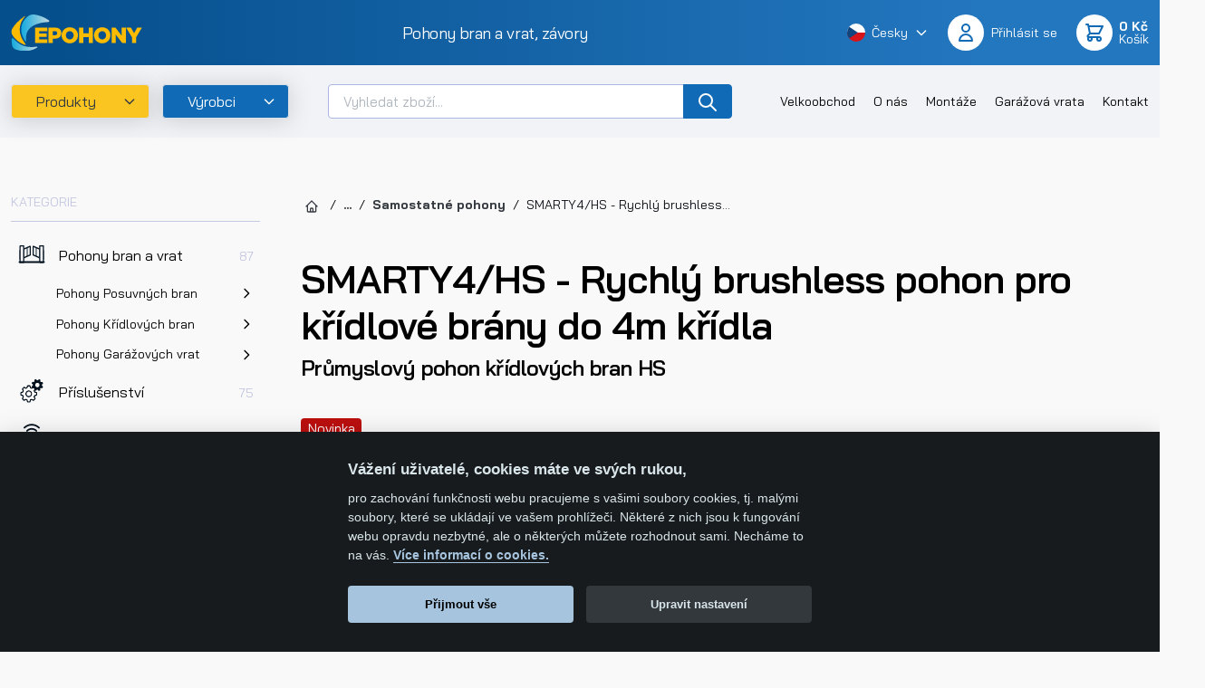

--- FILE ---
content_type: text/html; charset=UTF-8
request_url: https://www.epohony.cz/pohony-bran-a-vrat/pohony-kridlovych-bran/samostatne-pohony/smarty4-hs-rychly-brushless-pohon-pro-kridlove-brany-do-4m-kridla~p663
body_size: 26869
content:
<!DOCTYPE html>
<html lang="cs" class="c_darkmode">
<head>
    <meta charset="utf-8">
    <meta http-equiv="X-UA-Compatible" content="IE=edge">
    <meta name="viewport" content="width=device-width, initial-scale=1, maximum-scale=1.0, user-scalable=0">
    <meta name="referrer" content="origin" />
    
            <title>SMARTY4/HS - Rychlý brushless pohon pro křídlové brány do 4m křídla | Epohony.cz</title>
        <meta property="og:title" content="SMARTY4/HS - Rychlý brushless pohon pro křídlové brány do 4m křídla" />
<meta name="description" content="Pohony křídlových bran pro intenzivní provoz." />
<meta property="keywords" content="SMARTY4/HS - Rychlý brushlesspohon pro křídlové brány do 4m křídla" />
<meta name="author" content="Orwin s.r.o. (www.orwin.cz)" />
<meta property="og:type" content="article" />
<meta name="robots" content="all,follow" />
<meta name="google-site-verification" content="pQ1qlIwAb1iKQaQG_XWOXJZlNSIfjJ1jfm3XJAsT2pQ" />

            
            <link href="/cache-buster-1766062921/build/lib/fancybox/jquery.fancybox.min.css" media="screen" rel="stylesheet" type="text/css" />
<link href="/cache-buster-1766062921/build/lib/owl.carousel/owl.carousel.css" media="screen" rel="stylesheet" type="text/css" />
<link href="/cache-buster-1766062921/build/lib/nouislider/nouislider.min.css" media="screen" rel="stylesheet" type="text/css" />
<link href="/cache-buster-1766062921/build/lib/swiper/swiper-bundle.min.css" media="screen" rel="stylesheet" type="text/css" />
<link href="/cache-buster-1766062921/build/css/theme.min.css" media="screen" rel="stylesheet" type="text/css" />
        <link rel="apple-touch-icon" sizes="180x180" href="/assets/favicons/apple-touch-icon.png">
        <link rel="icon" type="image/png" sizes="32x32" href="/assets/favicons/android-chrome-192x192.png">
        <link rel="icon" type="image/png" sizes="32x32" href="/assets/favicons/android-chrome-512x512.png">
        <link rel="icon" type="image/png" sizes="32x32" href="/assets/favicons/favicon-32x32.png">
        <link rel="icon" type="image/png" sizes="16x16" href="/assets/favicons/favicon-16x16.png">
        <link rel="shortcut icon" type="image/x-icon" href="/assets/favicons/favicon.ico">
        <link rel="manifest" href="/assets/favicons/site.webmanifest">
        <link rel="mask-icon" href="/assets/favicons/safari-pinned-tab.svg" color="#000000">
        <meta name="msapplication-TileColor" content="#000000">
        <meta name="msapplication-TileImage" content="/assets/favicons/mstile-150x150.png">
        <meta name="msapplication-config" content="/assets/favicons/browserconfig.xml">
        <meta name="theme-color" content="#ffffff">
    
    <script>
			window.baseUrl = "/"
    </script>

                        <script type="text/javascript">
                window.dataLayer = window.dataLayer || [];
                function gtag(){dataLayer.push(arguments);}
                gtag('consent', 'default', {
                    'ad_storage': 'denied',
                    'ad_user_data': 'denied',
                    'ad_personalization': 'denied',
                    'analytics_storage': 'denied'
                });
            </script>

            <script type="text/plain" data-cookiecategory="analytics">
                gtag('consent', 'update', {
                    'analytics_storage': 'granted'
                });
            </script>

            <script type="text/plain" data-cookiecategory="targeting">
                gtag('consent', 'update', {
                    'ad_storage': 'granted',
                });
            </script>

            <script type="text/plain" data-cookiecategory="remarketing">
                gtag('consent', 'update', {
                    'ad_user_data': 'granted',
                    'ad_personalization': 'granted',
                });
            </script>

            <!-- Google Tag Manager -->
            <script>(function(w,d,s,l,i){w[l]=w[l]||[];w[l].push({'gtm.start':
                        new Date().getTime(),event:'gtm.js'});var f=d.getElementsByTagName(s)[0],
                    j=d.createElement(s),dl=l!='dataLayer'?'&l='+l:'';j.async=true;j.src=
                    'https://www.googletagmanager.com/gtm.js?id='+i+dl;f.parentNode.insertBefore(j,f);
                })(window,document,'script','dataLayer','GTM-MKX8WQ8L');</script>
            <!-- End Google Tag Manager -->
            
    
    <script type="text/javascript" async src="https://www.googletagmanager.com/gtag/js?id=G-080QK6948S"></script><script type="text/javascript">   window.dataLayer = window.dataLayer || [];   function gtag(){dataLayer.push(arguments);}   gtag('js', new Date());    gtag('config', 'G-080QK6948S'); </script>
    <script type="text/javascript" async src="https://www.googletagmanager.com/gtag/js?id=AW-1048264925"></script><script type="text/javascript">   window.dataLayer = window.dataLayer || [];   function gtag(){dataLayer.push(arguments);}   gtag('js', new Date());    gtag('config', 'AW-1048264925'); </script>
    
        </head>
<body>

            <!-- Google Tag Manager (noscript) -->
        <noscript><iframe src="https://www.googletagmanager.com/ns.html?id=GTM-MKX8WQ8L"
                          height="0" width="0" style="display:none;visibility:hidden"></iframe></noscript>
        <!-- End Google Tag Manager (noscript) -->
    
<header class="main bg-gradient-primary py-3 text-white">
    <div class="container">
        <a href="/">
            <img class="logo-main" src="/assets/images/logo-site.svg" alt="ePohony" width="145">
        </a>
        <div class="d-none d-lg-block h5 font-weight-normal text-white mb-0">Pohony bran a vrat, závory</div>
        <div class="d-flex align-items-center">
            <div class="dropdown lang-list d-none d-md-flex mr-4 js-dropdown-hover">
    <a class="text-white text-micro hover-secondary text-decoration-none d-flex align-items-center py-1" href="#" role="button" data-toggle="dropdown" aria-expanded="false">
                    <img class="mr-2" src="/assets/images/svg/flag-cz.svg" alt="Česky" height="20">
            <span class="mr-2">Česky</span>
                <div class="d-inline-flex align-items-center justify-content-center">
            <svg class="ico chevron-down sx-16">
                <use xlink:href="/build/svg/sprite.defs.svg#chevron-down"></use>
            </svg>
        </div>
    </a>
    <ul class="dropdown-menu dropdown-menu-right shadow-secondary mt-2 px-0 py-2">
        <li><a class="dropdown-item active" href="https://www.epohony.cz"><img src="/assets/images/svg/flag-cz.svg" alt="Česky" height="16">Česky</a></li>
        <li><a class="dropdown-item" href="https://www.epohony.sk"><img src="/assets/images/svg/flag-sk.svg" alt="Slovensky" height="16">Slovensky</a></li>
    </ul>
</div>
            
            <div class="dropdown dropdown-account js-dropdown-hover d-flex">
    <a class="d-inline-flex align-items-center text-white text-micro hover-secondary text-decoration-none" role="button"
                  href="/account/login"
       >
        <span class="btn-circle bg-white text-primary border-0 sx-40 mr-2">
            <svg class="ico user sx-24">
              <use xlink:href="/build/svg/sprite.defs.svg#user"></use>
            </svg>
        </span>
        <span class="d-none d-md-block">
                            <span class="d-block">Přihlásit se</span>
                    </span>
    </a>
    <div class="dropdown-menu dropdown-menu-right p-0">
        <div class="bg-gradient-primary text-white px-3 py-3">
            <h6 class="text-white small">Můj účet</h6>
        </div>
        <div class="dropdown-menu__list py-2">
            <a class="dropdown-item " href="/account/index">Osobní údaje</a>
            <a class="dropdown-item " href="/account/addresses">Moje adresy</a>
            <a class="dropdown-item " href="/account/orders">Moje objednávky</a>
                        <div class="dropdown-divider my-1 border-dark-alpha-20"></div>
                    </div>
    </div>
</div>
            <div class="dropdown dropdown-cart js-dropdown-hover d-flex">
    <a class="d-inline-flex align-items-center text-white text-micro ml-1 ml-md-4 hover-secondary text-decoration-none"
       href="/cart" role="button" data-toggle="dropdown" aria-expanded="false">
        <span class="btn-circle bg-white text-primary border-0 sx-40 mr-2">
            <svg class="ico shopping-cart sx-24">
              <use xlink:href="/build/svg/sprite.defs.svg#shopping-cart"></use>
            </svg>
        </span>
                    <span class="d-none d-md-block">
                <span class="font-weight-bold d-block" id="snippet-header-cart-subTotal">0 Kč</span>
                Košík
            </span>
            </a>

    <div class="dropdown-menu dropdown-menu-right p-0">
        <div class="bg-gradient-primary text-white px-3 py-3">
            <h6 class="text-white small">Nákupní košík</h6>
        </div>
        <div class="dropdown-cart__body">
            <div class="py-3">
                <div id="snippet-header-cart-tbody">
                                    </div>

                <div class="d-flex flex-column justify-content-stretch align-items-center px-3 pb-2 pt-1">
                    <a class="btn btn-secondary d-inline-flex justify-content-center align-items-center text-uppercase small w-100" href="/cart">Přejít do košíku</a>
                </div>
            </div>
        </div>
    </div>
</div>
            <button class="d-md-none btn-circle bg-white text-primary border-0 sx-40 js-offcanvas" data-target-id="#offcanvasEnd">
                <svg class="ico menu sx-24">
                    <use xlink:href="/build/svg/sprite.defs.svg#menu"></use>
                </svg>
            </button>
        </div>
    </div>
</header>
<section class="header-subhead bg-100">
    <div class="container">
        <div class="d-flex">

            <button class="d-none d-md-inline-flex align-items-center justify-content-between border rounded bg-secondary shadow-secondary text-decoration-none transition-primary text-dark flex-shrink-0 js-offcanvas js-offcanvas-hover" style="min-width: 140px" data-target-id="#offcanvasTop" data-bs-delay="100">
                <div class="d-inline-block px-4">Produkty</div>
                <div class="px-2 d-inline-flex align-items-center justify-content-center">
                    <svg class="ico chevron-down sx-16">
                        <use xlink:href="/build/svg/sprite.defs.svg#chevron-down"></use>
                    </svg>
                </div>
            </button>

            <button class="d-none d-md-inline-flex align-items-center justify-content-between border rounded bg-primary text-white shadow-secondary transition-primary text-decoration-none flex-shrink-0 js-offcanvas js-offcanvas-hover ml-md-1 ml-lg-2 ml-xl-3" style="min-width: 140px" data-target-id="#offcanvasManufacturers" data-bs-delay="100">
                <div class="d-inline-block px-4">Výrobci</div>
                <div class="px-2 d-inline-flex align-items-center justify-content-center">
                    <svg class="ico chevron-down sx-16">
                        <use xlink:href="/build/svg/sprite.defs.svg#chevron-down"></use>
                    </svg>
                </div>
            </button>

            <div class="flex-grow-1 ml-md-4 ml-lg-3 ml-xl-5 mr-lg-3 mr-xl-5">
                <form action="/vyhledavani" method="get">
                    <div class="input-group">
                        <input class="form-control js-autocomplete-input" type="text" name="q" value="" placeholder="Vyhledat zboží..." autocomplete="off"
                               data-autocomplete-config="{&quot;url&quot;: &quot;/search/autocomplete?&quot;, &quot;fetchDelay&quot;:&quot;200&quot;, &quot;minChars&quot;:&quot;1&quot;, &quot;openOnClick&quot;: true, &quot;useBackdrop&quot;: true, &quot;offcanvasSelector&quot;: &quot;#autocompleteMain&quot;, &quot;templateSelector&quot;: &quot;#autocompleteMainTemplate&quot;}">
                        <div class="input-group-append">
                            <button class="btn btn-primary px-3 py-0" type="submit">
                                <svg class="ico search sx-24">
                                    <use xlink:href="/build/svg/sprite.defs.svg#search"></use>
                                </svg>
                            </button>
                        </div>
                    </div>
                </form>
            </div>
            <nav class="navbar navbar-expand-lg navbar-light d-none d-lg-block align-self-center">
                <div class="collapse navbar-collapse">
                    <ul class="navbar-nav ml-auto">
                                                                                                                                                                                                                                                                                                                                                                                                                                                <li class="nav-item"><a class="nav-link" href="/velkoobchod">Velkoobchod</a></li>
                                                                                                                                            <li class="nav-item"><a class="nav-link" href="/o-nas">O nás</a></li>
                                                                                                                                            <li class="nav-item"><a class="nav-link" href="/montaze">Montáže</a></li>
                                                                                                                                            <li class="nav-item"><a class="nav-link" href="/garazova-vrata">Garážová vrata</a></li>
                                                                                                                                            <li class="nav-item"><a class="nav-link" href="/kontakt">Kontakt</a></li>
                                                                                                                                                                                                                                                                                                                                                                                                        </ul>
                </div>
            </nav>
        </div>
    </div>
</section>

<!-- Autocomplete Main placeholder - start-->
<div class="autocomplete" id="autocompleteMain">
    <div class="autocomplete-content bg-white p-2 pt-3 p-md-4 pt-md-5 rounded-lg shadow-secondary border-top border-3 border-secondary overflow-hidden">
        <div class="row">
                            <div class="col-lg-6 mb-3 mb-lg-0 bg-secondary-alpha-20 pb-1 pt-3 mt-n3 rounded">
                    <div class="d-flex align-items-end mb-1 mb-md-3">
                        <h2 class="h5 mb-0">
                            Populární produkty
                        </h2>
                        <div class="text-micro ml-auto">Nalezeno: 6</div>
                    </div>

                                            <div class="d-flex align-items-center rounded p-2 p-md-3 mb-2 bg-white transition-primary">
                            <a class="d-flex align-items-center text-none" href="/pohony-bran-a-vrat/pohony-posuvnych-bran/pohony-bran-do-600kg/kit-h30-645-pohon-pro-posuvne-brany-do-600kg~p144">
                                                                    <div class="bg-white mr-2 mr-md-3">
                                        <picture >
	<source srcset="/products%20images/Pohony%20ROGER%20Technology/KIT%20H30/126/image-thumb__126___auto_4a3d856bcdd630e8a823da73f161cae5/KIT%20H30.645.d620a6b3.webp 1x, /products%20images/Pohony%20ROGER%20Technology/KIT%20H30/126/image-thumb__126___auto_4a3d856bcdd630e8a823da73f161cae5/KIT%20H30.645@2x.d620a6b3.webp 2x" type="image/webp" />
	<source srcset="/products%20images/Pohony%20ROGER%20Technology/KIT%20H30/126/image-thumb__126___auto_4a3d856bcdd630e8a823da73f161cae5/KIT%20H30.645.d620a6b3.png 1x, /products%20images/Pohony%20ROGER%20Technology/KIT%20H30/126/image-thumb__126___auto_4a3d856bcdd630e8a823da73f161cae5/KIT%20H30.645@2x.d620a6b3.png 2x" type="image/png" />
	<img src="/products%20images/Pohony%20ROGER%20Technology/KIT%20H30/126/image-thumb__126___auto_4a3d856bcdd630e8a823da73f161cae5/KIT%20H30.645.d620a6b3.png" alt="" loading="lazy" srcset="/products%20images/Pohony%20ROGER%20Technology/KIT%20H30/126/image-thumb__126___auto_4a3d856bcdd630e8a823da73f161cae5/KIT%20H30.645.d620a6b3.png 1x, /products%20images/Pohony%20ROGER%20Technology/KIT%20H30/126/image-thumb__126___auto_4a3d856bcdd630e8a823da73f161cae5/KIT%20H30.645@2x.d620a6b3.png 2x" />
</picture>

                                    </div>
                                                                <div class="line-h-100">
                                    KIT H30/645 - Pohon pro posuvné brány do 600kg
                                                                    </div>
                            </a>
                            <div class="text-nowrap font-weight-semibold ml-auto pl-1">11 561,55 Kč</div>
                                                            <div class="d-none d-sm-block ml-2 ml-md-3" id="snippet-autocomplete-buy-btn-144">
                                                                            <a class="btn btn-sm btn-secondary js-ajax-button text-wrap" href="/cart/add-to-cart?id=144&amp;returnPath=/pohony-bran-a-vrat/pohony-kridlovych-bran/samostatne-pohony/smarty4-hs-rychly-brushless-pohon-pro-kridlove-brany-do-4m-kridla~p663">Koupit</a>
                                                                    </div>
                                                    </div>
                                            <div class="d-flex align-items-center rounded p-2 p-md-3 mb-2 bg-white transition-primary">
                            <a class="d-flex align-items-center text-none" href="/pohony-bran-a-vrat/pohony-kridlovych-bran/roger-technology/kit-be20-210-roger-brushless-pohony-kridlovych-bran-do-2-5m-jednoho-kridla~p185">
                                                                    <div class="bg-white mr-2 mr-md-3">
                                        <picture >
	<source srcset="/products%20images/Pohony%20ROGER%20Technology/BE20/2269/image-thumb__2269___auto_4a3d856bcdd630e8a823da73f161cae5/KIT%20BE20_210.NEW.fd88a9a7.webp 1x, /products%20images/Pohony%20ROGER%20Technology/BE20/2269/image-thumb__2269___auto_4a3d856bcdd630e8a823da73f161cae5/KIT%20BE20_210.NEW@2x.fd88a9a7.webp 2x" type="image/webp" />
	<source srcset="/products%20images/Pohony%20ROGER%20Technology/BE20/2269/image-thumb__2269___auto_4a3d856bcdd630e8a823da73f161cae5/KIT%20BE20_210.NEW.fd88a9a7.png 1x, /products%20images/Pohony%20ROGER%20Technology/BE20/2269/image-thumb__2269___auto_4a3d856bcdd630e8a823da73f161cae5/KIT%20BE20_210.NEW@2x.fd88a9a7.png 2x" type="image/png" />
	<img src="/products%20images/Pohony%20ROGER%20Technology/BE20/2269/image-thumb__2269___auto_4a3d856bcdd630e8a823da73f161cae5/KIT%20BE20_210.NEW.fd88a9a7.png" alt="" loading="lazy" srcset="/products%20images/Pohony%20ROGER%20Technology/BE20/2269/image-thumb__2269___auto_4a3d856bcdd630e8a823da73f161cae5/KIT%20BE20_210.NEW.fd88a9a7.png 1x, /products%20images/Pohony%20ROGER%20Technology/BE20/2269/image-thumb__2269___auto_4a3d856bcdd630e8a823da73f161cae5/KIT%20BE20_210.NEW@2x.fd88a9a7.png 2x" />
</picture>

                                    </div>
                                                                <div class="line-h-100">
                                    KIT BE20/210 - Roger Brushless pohony křídlových bran do 2,5m jednoho křídla
                                                                    </div>
                            </a>
                            <div class="text-nowrap font-weight-semibold ml-auto pl-1">20 158,60 Kč</div>
                                                            <div class="d-none d-sm-block ml-2 ml-md-3" id="snippet-autocomplete-buy-btn-185">
                                                                            <a class="btn btn-sm btn-secondary js-ajax-button text-wrap" href="/cart/add-to-cart?id=185&amp;returnPath=/pohony-bran-a-vrat/pohony-kridlovych-bran/samostatne-pohony/smarty4-hs-rychly-brushless-pohon-pro-kridlove-brany-do-4m-kridla~p663">Koupit</a>
                                                                    </div>
                                                    </div>
                                            <div class="d-flex align-items-center rounded p-2 p-md-3 mb-2 bg-white transition-primary">
                            <a class="d-flex align-items-center text-none" href="/pohony-bran-a-vrat/pohony-posuvnych-bran/pohony-bran-do-600kg/kit-h30-646-pohony-posuvnych-bran-do-600kg~p207">
                                                                    <div class="bg-white mr-2 mr-md-3">
                                        <picture >
	<source srcset="/products%20images/Pohony%20ROGER%20Technology/KIT%20H30/130/image-thumb__130___auto_4a3d856bcdd630e8a823da73f161cae5/KIT%20H30.646.7a5ef0f8.webp 1x, /products%20images/Pohony%20ROGER%20Technology/KIT%20H30/130/image-thumb__130___auto_4a3d856bcdd630e8a823da73f161cae5/KIT%20H30.646@2x.7a5ef0f8.webp 2x" type="image/webp" />
	<source srcset="/products%20images/Pohony%20ROGER%20Technology/KIT%20H30/130/image-thumb__130___auto_4a3d856bcdd630e8a823da73f161cae5/KIT%20H30.646.7a5ef0f8.png 1x, /products%20images/Pohony%20ROGER%20Technology/KIT%20H30/130/image-thumb__130___auto_4a3d856bcdd630e8a823da73f161cae5/KIT%20H30.646@2x.7a5ef0f8.png 2x" type="image/png" />
	<img src="/products%20images/Pohony%20ROGER%20Technology/KIT%20H30/130/image-thumb__130___auto_4a3d856bcdd630e8a823da73f161cae5/KIT%20H30.646.7a5ef0f8.png" alt="" loading="lazy" srcset="/products%20images/Pohony%20ROGER%20Technology/KIT%20H30/130/image-thumb__130___auto_4a3d856bcdd630e8a823da73f161cae5/KIT%20H30.646.7a5ef0f8.png 1x, /products%20images/Pohony%20ROGER%20Technology/KIT%20H30/130/image-thumb__130___auto_4a3d856bcdd630e8a823da73f161cae5/KIT%20H30.646@2x.7a5ef0f8.png 2x" />
</picture>

                                    </div>
                                                                <div class="line-h-100">
                                    KIT H30/646 - Pohony posuvných bran do 600kg
                                                                    </div>
                            </a>
                            <div class="text-nowrap font-weight-semibold ml-auto pl-1">12 599,12 Kč</div>
                                                            <div class="d-none d-sm-block ml-2 ml-md-3" id="snippet-autocomplete-buy-btn-207">
                                                                            <a class="btn btn-sm btn-secondary js-ajax-button text-wrap" href="/cart/add-to-cart?id=207&amp;returnPath=/pohony-bran-a-vrat/pohony-kridlovych-bran/samostatne-pohony/smarty4-hs-rychly-brushless-pohon-pro-kridlove-brany-do-4m-kridla~p663">Koupit</a>
                                                                    </div>
                                                    </div>
                                            <div class="d-flex align-items-center rounded p-2 p-md-3 mb-2 bg-white transition-primary">
                            <a class="d-flex align-items-center text-none" href="/pohony-bran-a-vrat/pohony-kridlovych-bran/pohony-kridlovych-bran-do-4-m/ep-wing-4000-kit-pohony-kridlovych-bran-do-4m-kridlo~p229">
                                                                    <div class="bg-white mr-2 mr-md-3">
                                        <picture >
	<source srcset="/products%20images/Pohony%20k%C5%99%C3%ADdlov%C3%BDch%20bran/EP%20WING%20H70/2936/image-thumb__2936___auto_4a3d856bcdd630e8a823da73f161cae5/new%20sada%20EP%20Wing4000kit-H70-200AC_EP2.17b3b91f.webp 1x, /products%20images/Pohony%20k%C5%99%C3%ADdlov%C3%BDch%20bran/EP%20WING%20H70/2936/image-thumb__2936___auto_4a3d856bcdd630e8a823da73f161cae5/new%20sada%20EP%20Wing4000kit-H70-200AC_EP2@2x.17b3b91f.webp 2x" type="image/webp" />
	<source srcset="/products%20images/Pohony%20k%C5%99%C3%ADdlov%C3%BDch%20bran/EP%20WING%20H70/2936/image-thumb__2936___auto_4a3d856bcdd630e8a823da73f161cae5/new%20sada%20EP%20Wing4000kit-H70-200AC_EP2.17b3b91f.png 1x, /products%20images/Pohony%20k%C5%99%C3%ADdlov%C3%BDch%20bran/EP%20WING%20H70/2936/image-thumb__2936___auto_4a3d856bcdd630e8a823da73f161cae5/new%20sada%20EP%20Wing4000kit-H70-200AC_EP2@2x.17b3b91f.png 2x" type="image/png" />
	<img src="/products%20images/Pohony%20k%C5%99%C3%ADdlov%C3%BDch%20bran/EP%20WING%20H70/2936/image-thumb__2936___auto_4a3d856bcdd630e8a823da73f161cae5/new%20sada%20EP%20Wing4000kit-H70-200AC_EP2.17b3b91f.png" alt="" loading="lazy" srcset="/products%20images/Pohony%20k%C5%99%C3%ADdlov%C3%BDch%20bran/EP%20WING%20H70/2936/image-thumb__2936___auto_4a3d856bcdd630e8a823da73f161cae5/new%20sada%20EP%20Wing4000kit-H70-200AC_EP2.17b3b91f.png 1x, /products%20images/Pohony%20k%C5%99%C3%ADdlov%C3%BDch%20bran/EP%20WING%20H70/2936/image-thumb__2936___auto_4a3d856bcdd630e8a823da73f161cae5/new%20sada%20EP%20Wing4000kit-H70-200AC_EP2@2x.17b3b91f.png 2x" />
</picture>

                                    </div>
                                                                <div class="line-h-100">
                                    EP Wing 4000 kit - pohony křídlových bran do 4m křídlo
                                                                    </div>
                            </a>
                            <div class="text-nowrap font-weight-semibold ml-auto pl-1">10 916,62 Kč</div>
                                                            <div class="d-none d-sm-block ml-2 ml-md-3" id="snippet-autocomplete-buy-btn-229">
                                                                            <a class="btn btn-sm btn-secondary js-ajax-button text-wrap" href="/cart/add-to-cart?id=229&amp;returnPath=/pohony-bran-a-vrat/pohony-kridlovych-bran/samostatne-pohony/smarty4-hs-rychly-brushless-pohon-pro-kridlove-brany-do-4m-kridla~p663">Koupit</a>
                                                                    </div>
                                                    </div>
                                            <div class="d-flex align-items-center rounded p-2 p-md-3 mb-2 bg-white transition-primary">
                            <a class="d-flex align-items-center text-none" href="/pohony-bran-a-vrat/pohony-posuvnych-bran/pohony-bran-do-600kg/kit-bh30-606hs-roger-brushless-high-speed-pohony-posuvnych-bran-do-600kg~p642">
                                                                    <div class="bg-white mr-2 mr-md-3">
                                        <picture >
	<source srcset="/products%20images/Pohony%20ROGER%20Technology/Pohony%20ROGER%20Brushless/KIT%20BH30-606HS/2276/image-thumb__2276___auto_4a3d856bcdd630e8a823da73f161cae5/KIT.BH30.606.48527d04.webp 1x, /products%20images/Pohony%20ROGER%20Technology/Pohony%20ROGER%20Brushless/KIT%20BH30-606HS/2276/image-thumb__2276___auto_4a3d856bcdd630e8a823da73f161cae5/KIT.BH30.606@2x.48527d04.webp 2x" type="image/webp" />
	<source srcset="/products%20images/Pohony%20ROGER%20Technology/Pohony%20ROGER%20Brushless/KIT%20BH30-606HS/2276/image-thumb__2276___auto_4a3d856bcdd630e8a823da73f161cae5/KIT.BH30.606.48527d04.png 1x, /products%20images/Pohony%20ROGER%20Technology/Pohony%20ROGER%20Brushless/KIT%20BH30-606HS/2276/image-thumb__2276___auto_4a3d856bcdd630e8a823da73f161cae5/KIT.BH30.606@2x.48527d04.png 2x" type="image/png" />
	<img src="/products%20images/Pohony%20ROGER%20Technology/Pohony%20ROGER%20Brushless/KIT%20BH30-606HS/2276/image-thumb__2276___auto_4a3d856bcdd630e8a823da73f161cae5/KIT.BH30.606.48527d04.png" alt="" loading="lazy" srcset="/products%20images/Pohony%20ROGER%20Technology/Pohony%20ROGER%20Brushless/KIT%20BH30-606HS/2276/image-thumb__2276___auto_4a3d856bcdd630e8a823da73f161cae5/KIT.BH30.606.48527d04.png 1x, /products%20images/Pohony%20ROGER%20Technology/Pohony%20ROGER%20Brushless/KIT%20BH30-606HS/2276/image-thumb__2276___auto_4a3d856bcdd630e8a823da73f161cae5/KIT.BH30.606@2x.48527d04.png 2x" />
</picture>

                                    </div>
                                                                <div class="line-h-100">
                                    KIT BH30/606HS - ROGER Brushless High speed pohony posuvných bran do 600kg
                                                                    </div>
                            </a>
                            <div class="text-nowrap font-weight-semibold ml-auto pl-1">17 787 Kč</div>
                                                            <div class="d-none d-sm-block ml-2 ml-md-3" id="snippet-autocomplete-buy-btn-642">
                                                                            <a class="btn btn-sm btn-secondary js-ajax-button text-wrap" href="/cart/add-to-cart?id=642&amp;returnPath=/pohony-bran-a-vrat/pohony-kridlovych-bran/samostatne-pohony/smarty4-hs-rychly-brushless-pohon-pro-kridlove-brany-do-4m-kridla~p663">Koupit</a>
                                                                    </div>
                                                    </div>
                                            <div class="d-flex align-items-center rounded p-2 p-md-3 mb-2 bg-white transition-primary">
                            <a class="d-flex align-items-center text-none" href="/pohony-bran-a-vrat/pohony-kridlovych-bran/pohony-kridlovych-bran-do-2-5-m/ep-wing-hr4000-kit-eco-2-pohony-kridlovych-bran-do-3-5m-kridlo~p5502">
                                                                    <div class="bg-white mr-2 mr-md-3">
                                        <picture >
	<source srcset="/products%20images/Pohony%20k%C5%99%C3%ADdlov%C3%BDch%20bran/EP%20WING%20ECO2/2922/image-thumb__2922___auto_4a3d856bcdd630e8a823da73f161cae5/EP%20Wing_HR400O%20KIT_ECO2_EP2.9dbf1d06.webp 1x, /products%20images/Pohony%20k%C5%99%C3%ADdlov%C3%BDch%20bran/EP%20WING%20ECO2/2922/image-thumb__2922___auto_4a3d856bcdd630e8a823da73f161cae5/EP%20Wing_HR400O%20KIT_ECO2_EP2@2x.9dbf1d06.webp 2x" type="image/webp" />
	<source srcset="/products%20images/Pohony%20k%C5%99%C3%ADdlov%C3%BDch%20bran/EP%20WING%20ECO2/2922/image-thumb__2922___auto_4a3d856bcdd630e8a823da73f161cae5/EP%20Wing_HR400O%20KIT_ECO2_EP2.9dbf1d06.png 1x, /products%20images/Pohony%20k%C5%99%C3%ADdlov%C3%BDch%20bran/EP%20WING%20ECO2/2922/image-thumb__2922___auto_4a3d856bcdd630e8a823da73f161cae5/EP%20Wing_HR400O%20KIT_ECO2_EP2@2x.9dbf1d06.png 2x" type="image/png" />
	<img src="/products%20images/Pohony%20k%C5%99%C3%ADdlov%C3%BDch%20bran/EP%20WING%20ECO2/2922/image-thumb__2922___auto_4a3d856bcdd630e8a823da73f161cae5/EP%20Wing_HR400O%20KIT_ECO2_EP2.9dbf1d06.png" alt="" loading="lazy" srcset="/products%20images/Pohony%20k%C5%99%C3%ADdlov%C3%BDch%20bran/EP%20WING%20ECO2/2922/image-thumb__2922___auto_4a3d856bcdd630e8a823da73f161cae5/EP%20Wing_HR400O%20KIT_ECO2_EP2.9dbf1d06.png 1x, /products%20images/Pohony%20k%C5%99%C3%ADdlov%C3%BDch%20bran/EP%20WING%20ECO2/2922/image-thumb__2922___auto_4a3d856bcdd630e8a823da73f161cae5/EP%20Wing_HR400O%20KIT_ECO2_EP2@2x.9dbf1d06.png 2x" />
</picture>

                                    </div>
                                                                <div class="line-h-100">
                                    EP Wing HR4000 kit/ECO 2 - pohony křídlových bran do 3,5m křídlo
                                                                    </div>
                            </a>
                            <div class="text-nowrap font-weight-semibold ml-auto pl-1">9 667,90 Kč</div>
                                                            <div class="d-none d-sm-block ml-2 ml-md-3" id="snippet-autocomplete-buy-btn-5502">
                                                                            <a class="btn btn-sm btn-secondary js-ajax-button text-wrap" href="/cart/add-to-cart?id=5502&amp;returnPath=/pohony-bran-a-vrat/pohony-kridlovych-bran/samostatne-pohony/smarty4-hs-rychly-brushless-pohon-pro-kridlove-brany-do-4m-kridla~p663">Koupit</a>
                                                                    </div>
                                                    </div>
                                    </div>
            
                            <div class="col-md-6 col-lg-3 mb-3 mb-lg-0">
                    <div class="d-flex align-items-end mb-1 mb-md-3">
                        <h2 class="h5 mb-0">Populární výrobci</h2>
                    </div>

                                            <a class="d-flex align-items-center bg-100 rounded p-1 px-2 mb-2 border border-100 hover-border-secondary hover-bg-secondary-alpha-10 transition-primary text-decoration-none"
                           href="/produkty~c27?manufacturer_name_cs[]=Epohony">
                            Epohony
                        </a>
                                            <a class="d-flex align-items-center bg-100 rounded p-1 px-2 mb-2 border border-100 hover-border-secondary hover-bg-secondary-alpha-10 transition-primary text-decoration-none"
                           href="/produkty~c27?manufacturer_name_cs[]=Roger Technology">
                            Roger Technology
                        </a>
                                    </div>
            
                            <div class="col-md-6 col-lg-3">
                    <div class="d-flex align-items-end mb-1 mb-md-3">
                        <h2 class="h5 mb-0">Populární kategorie</h2>
                    </div>

                                            <a class="d-flex align-items-center bg-100 rounded p-1 px-2 mb-2 border border-100 hover-border-secondary hover-bg-secondary-alpha-10 transition-primary text-decoration-none"
                           href="/pohony-bran-a-vrat/pohony-kridlovych-bran~c66">
                            Pohony Křídlových bran
                        </a>
                                            <a class="d-flex align-items-center bg-100 rounded p-1 px-2 mb-2 border border-100 hover-border-secondary hover-bg-secondary-alpha-10 transition-primary text-decoration-none"
                           href="/pohony-bran-a-vrat/pohony-posuvnych-bran~c67">
                            Pohony Posuvných bran
                        </a>
                                            <a class="d-flex align-items-center bg-100 rounded p-1 px-2 mb-2 border border-100 hover-border-secondary hover-bg-secondary-alpha-10 transition-primary text-decoration-none"
                           href="/dalkove-ovladace~c146">
                            Dálkové ovládače
                        </a>
                                            <a class="d-flex align-items-center bg-100 rounded p-1 px-2 mb-2 border border-100 hover-border-secondary hover-bg-secondary-alpha-10 transition-primary text-decoration-none"
                           href="/prislusenstvi-pro-pohony-bran-a-vrat~c148">
                            Příslušenství
                        </a>
                                            <a class="d-flex align-items-center bg-100 rounded p-1 px-2 mb-2 border border-100 hover-border-secondary hover-bg-secondary-alpha-10 transition-primary text-decoration-none"
                           href="/pohony-bran-a-vrat/pohony-garazovych-vrat~c170">
                            Pohony Garážových vrat
                        </a>
                                    </div>
                    </div>
    </div>
</div>
<!-- Autocomplete placeholder - end-->

    <div class="spacer pt-6"></div>



    <div class="container">
        <div class="row">
            <div class="col-lg-3 mt-6 mt-lg-0 order-1 order-lg-0">
    <div class="pr-md-4">
        <div class="text-micro text-uppercase text-200 border-bottom border-200 pb-3 mb-3">Kategorie</div>
        <nav>
    <ul class="nav flex-column">
                                            <li class="d-flex flex-column">
                    <a class="d-flex px-2 py-2 mb-1 flex-grow-1 align-items-center rounded text-none text-black hover-primary hover-bg-secondary-alpha-10"
                       href="/pohony-bran-a-vrat~c59">
                        <div class="sx-24 sx-md-32 mr-3">
                                                            <picture >
	<source srcset="/icon/kategorie/epohony_ICO_pohony.svg 1x" width="32" height="27" type="image/svg+xml" />
	<source srcset="/icon/kategorie/epohony_ICO_pohony.svg 1x" width="32" height="27" type="image/svg+xml" />
	<img class="img-fluid" src="/icon/kategorie/epohony_ICO_pohony.svg" width="32" height="27" alt="" loading="lazy" srcset="/icon/kategorie/epohony_ICO_pohony.svg 1x" />
</picture>

                                                    </div>
                        <span class="mr-2 line-h-120">Pohony bran a vrat</span>
                        <span class="text-micro text-none text-200 ml-auto">87</span>
                    </a>
                                            <ul class="flex-column text-micro pl-5">
                                                                                                <li class="d-flex ml-xl-0 ml-md-2">
                                        <a class="d-flex px-2 py-2 mb-1 flex-grow-1 align-items-center rounded text-none text-black hover-primary" href="/pohony-bran-a-vrat/pohony-posuvnych-bran~c67">
                                            <span class="mr-2 line-h-110">Pohony Posuvných bran</span>
                                            <svg class="ico chevron-right sx-16 ml-auto">
                                                <use xlink:href="/build/svg/sprite.defs.svg#chevron-right"></use>
                                            </svg>
                                        </a>
                                    </li>
                                                                                                                                <li class="d-flex ml-xl-0 ml-md-2">
                                        <a class="d-flex px-2 py-2 mb-1 flex-grow-1 align-items-center rounded text-none text-black hover-primary" href="/pohony-bran-a-vrat/pohony-kridlovych-bran~c66">
                                            <span class="mr-2 line-h-110">Pohony Křídlových bran</span>
                                            <svg class="ico chevron-right sx-16 ml-auto">
                                                <use xlink:href="/build/svg/sprite.defs.svg#chevron-right"></use>
                                            </svg>
                                        </a>
                                    </li>
                                                                                                                                <li class="d-flex ml-xl-0 ml-md-2">
                                        <a class="d-flex px-2 py-2 mb-1 flex-grow-1 align-items-center rounded text-none text-black hover-primary" href="/pohony-bran-a-vrat/pohony-garazovych-vrat~c170">
                                            <span class="mr-2 line-h-110">Pohony Garážových vrat</span>
                                            <svg class="ico chevron-right sx-16 ml-auto">
                                                <use xlink:href="/build/svg/sprite.defs.svg#chevron-right"></use>
                                            </svg>
                                        </a>
                                    </li>
                                                                                    </ul>
                                    </li>
                                                <li class="d-flex flex-column">
                    <a class="d-flex px-2 py-2 mb-1 flex-grow-1 align-items-center rounded text-none text-black hover-primary hover-bg-secondary-alpha-10"
                       href="/prislusenstvi-pro-pohony-bran-a-vrat~c148">
                        <div class="sx-24 sx-md-32 mr-3">
                                                            <picture >
	<source srcset="/icon/kategorie/epohony_ICO_prislusenstvi.svg 1x" width="32" height="27" type="image/svg+xml" />
	<source srcset="/icon/kategorie/epohony_ICO_prislusenstvi.svg 1x" width="32" height="27" type="image/svg+xml" />
	<img class="img-fluid" src="/icon/kategorie/epohony_ICO_prislusenstvi.svg" width="32" height="27" alt="" loading="lazy" srcset="/icon/kategorie/epohony_ICO_prislusenstvi.svg 1x" />
</picture>

                                                    </div>
                        <span class="mr-2 line-h-120">Příslušenství</span>
                        <span class="text-micro text-none text-200 ml-auto">75</span>
                    </a>
                                    </li>
                                                <li class="d-flex flex-column">
                    <a class="d-flex px-2 py-2 mb-1 flex-grow-1 align-items-center rounded text-none text-black hover-primary hover-bg-secondary-alpha-10"
                       href="/dalkove-ovladace~c146">
                        <div class="sx-24 sx-md-32 mr-3">
                                                            <picture >
	<source srcset="/icon/kategorie/epohony_ICO_dalkove_ovladace.svg 1x" width="32" height="27" type="image/svg+xml" />
	<source srcset="/icon/kategorie/epohony_ICO_dalkove_ovladace.svg 1x" width="32" height="27" type="image/svg+xml" />
	<img class="img-fluid" src="/icon/kategorie/epohony_ICO_dalkove_ovladace.svg" width="32" height="27" alt="" loading="lazy" srcset="/icon/kategorie/epohony_ICO_dalkove_ovladace.svg 1x" />
</picture>

                                                    </div>
                        <span class="mr-2 line-h-120">Dálkové ovládače</span>
                        <span class="text-micro text-none text-200 ml-auto">110</span>
                    </a>
                                    </li>
                                                <li class="d-flex flex-column">
                    <a class="d-flex px-2 py-2 mb-1 flex-grow-1 align-items-center rounded text-none text-black hover-primary hover-bg-secondary-alpha-10"
                       href="/automaticke-vjezdove-zavory~c60">
                        <div class="sx-24 sx-md-32 mr-3">
                                                            <picture >
	<source srcset="/icon/kategorie/epohony_ICO_zavory.svg 1x" width="32" height="27" type="image/svg+xml" />
	<source srcset="/icon/kategorie/epohony_ICO_zavory.svg 1x" width="32" height="27" type="image/svg+xml" />
	<img class="img-fluid" src="/icon/kategorie/epohony_ICO_zavory.svg" width="32" height="27" alt="" loading="lazy" srcset="/icon/kategorie/epohony_ICO_zavory.svg 1x" />
</picture>

                                                    </div>
                        <span class="mr-2 line-h-120">Automatické Závory</span>
                        <span class="text-micro text-none text-200 ml-auto">15</span>
                    </a>
                                    </li>
                                                <li class="d-flex flex-column">
                    <a class="d-flex px-2 py-2 mb-1 flex-grow-1 align-items-center rounded text-none text-black hover-primary hover-bg-secondary-alpha-10"
                       href="/gsm-a-wifi-ovladani~c742">
                        <div class="sx-24 sx-md-32 mr-3">
                                                            <picture >
	<source srcset="/icon/kategorie/epohony_ICO_GSM_wifi.svg 1x" width="32" height="27" type="image/svg+xml" />
	<source srcset="/icon/kategorie/epohony_ICO_GSM_wifi.svg 1x" width="32" height="27" type="image/svg+xml" />
	<img class="img-fluid" src="/icon/kategorie/epohony_ICO_GSM_wifi.svg" width="32" height="27" alt="" loading="lazy" srcset="/icon/kategorie/epohony_ICO_GSM_wifi.svg 1x" />
</picture>

                                                    </div>
                        <span class="mr-2 line-h-120">GSM a WIFI ovládání</span>
                        <span class="text-micro text-none text-200 ml-auto">8</span>
                    </a>
                                    </li>
                                                <li class="d-flex flex-column">
                    <a class="d-flex px-2 py-2 mb-1 flex-grow-1 align-items-center rounded text-none text-black hover-primary hover-bg-secondary-alpha-10"
                       href="/pristupove-systemy~c147">
                        <div class="sx-24 sx-md-32 mr-3">
                                                            <picture >
	<source srcset="/icon/kategorie/epohony_ICO_pristup.svg 1x" width="32" height="27" type="image/svg+xml" />
	<source srcset="/icon/kategorie/epohony_ICO_pristup.svg 1x" width="32" height="27" type="image/svg+xml" />
	<img class="img-fluid" src="/icon/kategorie/epohony_ICO_pristup.svg" width="32" height="27" alt="" loading="lazy" srcset="/icon/kategorie/epohony_ICO_pristup.svg 1x" />
</picture>

                                                    </div>
                        <span class="mr-2 line-h-120">Přístupové systémy</span>
                        <span class="text-micro text-none text-200 ml-auto">38</span>
                    </a>
                                    </li>
                                                <li class="d-flex flex-column">
                    <a class="d-flex px-2 py-2 mb-1 flex-grow-1 align-items-center rounded text-none text-black hover-primary hover-bg-secondary-alpha-10"
                       href="/kovani-pro-brany-a-vrata~c153">
                        <div class="sx-24 sx-md-32 mr-3">
                                                            <picture >
	<source srcset="/icon/kategorie/epohony_ICO_kovani_brany_vrata.svg 1x" width="32" height="27" type="image/svg+xml" />
	<source srcset="/icon/kategorie/epohony_ICO_kovani_brany_vrata.svg 1x" width="32" height="27" type="image/svg+xml" />
	<img class="img-fluid" src="/icon/kategorie/epohony_ICO_kovani_brany_vrata.svg" width="32" height="27" alt="" loading="lazy" srcset="/icon/kategorie/epohony_ICO_kovani_brany_vrata.svg 1x" />
</picture>

                                                    </div>
                        <span class="mr-2 line-h-120">Kování pro brány a vrata</span>
                        <span class="text-micro text-none text-200 ml-auto">124</span>
                    </a>
                                    </li>
                                                <li class="d-flex flex-column">
                    <a class="d-flex px-2 py-2 mb-1 flex-grow-1 align-items-center rounded text-none text-black hover-primary hover-bg-secondary-alpha-10"
                       href="/sestavy-kovani-pohon~c154">
                        <div class="sx-24 sx-md-32 mr-3">
                                                            <picture >
	<source srcset="/icon/kategorie/epohony_ICO_sestavy.svg 1x" width="32" height="27" type="image/svg+xml" />
	<source srcset="/icon/kategorie/epohony_ICO_sestavy.svg 1x" width="32" height="27" type="image/svg+xml" />
	<img class="img-fluid" src="/icon/kategorie/epohony_ICO_sestavy.svg" width="32" height="27" alt="" loading="lazy" srcset="/icon/kategorie/epohony_ICO_sestavy.svg 1x" />
</picture>

                                                    </div>
                        <span class="mr-2 line-h-120">Sestavy kování + pohon</span>
                        <span class="text-micro text-none text-200 ml-auto">8</span>
                    </a>
                                    </li>
                                                <li class="d-flex flex-column">
                    <a class="d-flex px-2 py-2 mb-1 flex-grow-1 align-items-center rounded text-none text-black hover-primary hover-bg-secondary-alpha-10"
                       href="/instalacni-material~c76118">
                        <div class="sx-24 sx-md-32 mr-3">
                                                            <picture >
	<source srcset="/icon/new_svg/ICO_chemicka%20kotva4.svg 1x" width="32" height="32" type="image/svg+xml" />
	<source srcset="/icon/new_svg/ICO_chemicka%20kotva4.svg 1x" width="32" height="32" type="image/svg+xml" />
	<img class="img-fluid" src="/icon/new_svg/ICO_chemicka%20kotva4.svg" width="32" height="32" alt="" loading="lazy" srcset="/icon/new_svg/ICO_chemicka%20kotva4.svg 1x" />
</picture>

                                                    </div>
                        <span class="mr-2 line-h-120">Instalační materiál</span>
                        <span class="text-micro text-none text-200 ml-auto">5</span>
                    </a>
                                    </li>
                                                <li class="d-flex flex-column">
                    <a class="d-flex px-2 py-2 mb-1 flex-grow-1 align-items-center rounded text-none text-black hover-primary hover-bg-secondary-alpha-10"
                       href="/nahradni-dily-pro-pohony-bran~c150">
                        <div class="sx-24 sx-md-32 mr-3">
                                                            <picture >
	<source srcset="/icon/ico-dily.svg 1x" width="32" height="32" type="image/svg+xml" />
	<source srcset="/icon/ico-dily.svg 1x" width="32" height="32" type="image/svg+xml" />
	<img class="img-fluid" src="/icon/ico-dily.svg" width="32" height="32" alt="" loading="lazy" srcset="/icon/ico-dily.svg 1x" />
</picture>

                                                    </div>
                        <span class="mr-2 line-h-120">Náhradní díly</span>
                        <span class="text-micro text-none text-200 ml-auto">13</span>
                    </a>
                                    </li>
                        </ul>
</nav>
        <div class="spacer pt-4 pt-md-5"></div>
        <div class="text-micro text-uppercase text-200 border-bottom border-200 pb-3 mb-3">Výrobci</div>
        <nav>
    <ul class="nav flex-column">
                    <li class="d-flex">
                <a class="d-flex px-2 py-2 mb-1 flex-grow-1 align-items-center rounded text-none text-black hover-primary hover-bg-secondary-alpha-10" href="/produkty~c27?manufacturer_name_cs[]=ROGER Brushless">
                                            <div class="sx-40 sx-md-40 mr-3 d-flex align-items-center">
                                                            <picture >
	<source srcset="/logos/20/image-thumb__20___auto_f50d5de671683d71bc4672dee9d5f775/full_logo_LOGO%20ROGER%20BRUSHLESS%20JPEG.85549cf8.webp 1x, /logos/20/image-thumb__20___auto_f50d5de671683d71bc4672dee9d5f775/full_logo_LOGO%20ROGER%20BRUSHLESS%20JPEG@2x.85549cf8.webp 2x" width="40" height="11" type="image/webp" />
	<source srcset="/logos/20/image-thumb__20___auto_f50d5de671683d71bc4672dee9d5f775/full_logo_LOGO%20ROGER%20BRUSHLESS%20JPEG.85549cf8.jpg 1x, /logos/20/image-thumb__20___auto_f50d5de671683d71bc4672dee9d5f775/full_logo_LOGO%20ROGER%20BRUSHLESS%20JPEG@2x.85549cf8.jpg 2x" width="40" height="11" type="image/jpeg" />
	<img src="/logos/20/image-thumb__20___auto_f50d5de671683d71bc4672dee9d5f775/full_logo_LOGO%20ROGER%20BRUSHLESS%20JPEG.85549cf8.jpg" width="40" height="11" alt="" loading="lazy" srcset="/logos/20/image-thumb__20___auto_f50d5de671683d71bc4672dee9d5f775/full_logo_LOGO%20ROGER%20BRUSHLESS%20JPEG.85549cf8.jpg 1x, /logos/20/image-thumb__20___auto_f50d5de671683d71bc4672dee9d5f775/full_logo_LOGO%20ROGER%20BRUSHLESS%20JPEG@2x.85549cf8.jpg 2x" />
</picture>

                                                    </div>
                                        <span class="mr-2 line-h-120">ROGER Brushless</span>
                    <span class="text-micro text-none text-200 ml-auto">45</span>
                </a>
            </li>
                    <li class="d-flex">
                <a class="d-flex px-2 py-2 mb-1 flex-grow-1 align-items-center rounded text-none text-black hover-primary hover-bg-secondary-alpha-10" href="/produkty~c27?manufacturer_name_cs[]=Cardin Elettronica S.p.A. ">
                                            <div class="sx-40 sx-md-40 mr-3 d-flex align-items-center">
                                                            <picture >
	<source srcset="/logos/1828/image-thumb__1828___auto_f50d5de671683d71bc4672dee9d5f775/cardin_logo.75a1ca2c.webp 1x, /logos/1828/image-thumb__1828___auto_f50d5de671683d71bc4672dee9d5f775/cardin_logo@2x.75a1ca2c.webp 2x" width="40" height="27" type="image/webp" />
	<source srcset="/logos/1828/image-thumb__1828___auto_f50d5de671683d71bc4672dee9d5f775/cardin_logo.75a1ca2c.png 1x, /logos/1828/image-thumb__1828___auto_f50d5de671683d71bc4672dee9d5f775/cardin_logo@2x.75a1ca2c.png 2x" width="40" height="27" type="image/png" />
	<img src="/logos/1828/image-thumb__1828___auto_f50d5de671683d71bc4672dee9d5f775/cardin_logo.75a1ca2c.png" width="40" height="27" alt="" loading="lazy" srcset="/logos/1828/image-thumb__1828___auto_f50d5de671683d71bc4672dee9d5f775/cardin_logo.75a1ca2c.png 1x, /logos/1828/image-thumb__1828___auto_f50d5de671683d71bc4672dee9d5f775/cardin_logo@2x.75a1ca2c.png 2x" />
</picture>

                                                    </div>
                                        <span class="mr-2 line-h-120">Cardin</span>
                    <span class="text-micro text-none text-200 ml-auto">14</span>
                </a>
            </li>
                    <li class="d-flex">
                <a class="d-flex px-2 py-2 mb-1 flex-grow-1 align-items-center rounded text-none text-black hover-primary hover-bg-secondary-alpha-10" href="/produkty~c27?manufacturer_name_cs[]=Epohony">
                                            <div class="sx-40 sx-md-40 mr-3 d-flex align-items-center">
                                                            <picture >
	<source srcset="/logos/83/image-thumb__83___auto_f50d5de671683d71bc4672dee9d5f775/logo_epohony.87132554.webp 1x, /logos/83/image-thumb__83___auto_f50d5de671683d71bc4672dee9d5f775/logo_epohony@2x.87132554.webp 2x" width="40" height="24" type="image/webp" />
	<source srcset="/logos/83/image-thumb__83___auto_f50d5de671683d71bc4672dee9d5f775/logo_epohony.87132554.png 1x, /logos/83/image-thumb__83___auto_f50d5de671683d71bc4672dee9d5f775/logo_epohony@2x.87132554.png 2x" width="40" height="24" type="image/png" />
	<img src="/logos/83/image-thumb__83___auto_f50d5de671683d71bc4672dee9d5f775/logo_epohony.87132554.png" width="40" height="24" alt="" loading="lazy" srcset="/logos/83/image-thumb__83___auto_f50d5de671683d71bc4672dee9d5f775/logo_epohony.87132554.png 1x, /logos/83/image-thumb__83___auto_f50d5de671683d71bc4672dee9d5f775/logo_epohony@2x.87132554.png 2x" />
</picture>

                                                    </div>
                                        <span class="mr-2 line-h-120">Epohony</span>
                    <span class="text-micro text-none text-200 ml-auto">77</span>
                </a>
            </li>
                    <li class="d-flex">
                <a class="d-flex px-2 py-2 mb-1 flex-grow-1 align-items-center rounded text-none text-black hover-primary hover-bg-secondary-alpha-10" href="/produkty~c27?manufacturer_name_cs[]=Roger Technology">
                                            <div class="sx-40 sx-md-40 mr-3 d-flex align-items-center">
                                                            <picture >
	<source srcset="/logos/57/image-thumb__57___auto_f50d5de671683d71bc4672dee9d5f775/LOGO%20ROGER%20TECHNOLOGY.d1d7a3da.webp 1x, /logos/57/image-thumb__57___auto_f50d5de671683d71bc4672dee9d5f775/LOGO%20ROGER%20TECHNOLOGY@2x.d1d7a3da.webp 2x" width="40" height="10" type="image/webp" />
	<source srcset="/logos/57/image-thumb__57___auto_f50d5de671683d71bc4672dee9d5f775/LOGO%20ROGER%20TECHNOLOGY.d1d7a3da.jpg 1x, /logos/57/image-thumb__57___auto_f50d5de671683d71bc4672dee9d5f775/LOGO%20ROGER%20TECHNOLOGY@2x.d1d7a3da.jpg 2x" width="40" height="10" type="image/jpeg" />
	<img src="/logos/57/image-thumb__57___auto_f50d5de671683d71bc4672dee9d5f775/LOGO%20ROGER%20TECHNOLOGY.d1d7a3da.jpg" width="40" height="10" alt="" loading="lazy" srcset="/logos/57/image-thumb__57___auto_f50d5de671683d71bc4672dee9d5f775/LOGO%20ROGER%20TECHNOLOGY.d1d7a3da.jpg 1x, /logos/57/image-thumb__57___auto_f50d5de671683d71bc4672dee9d5f775/LOGO%20ROGER%20TECHNOLOGY@2x.d1d7a3da.jpg 2x" />
</picture>

                                                    </div>
                                        <span class="mr-2 line-h-120">Roger Technology</span>
                    <span class="text-micro text-none text-200 ml-auto">82</span>
                </a>
            </li>
                    <li class="d-flex">
                <a class="d-flex px-2 py-2 mb-1 flex-grow-1 align-items-center rounded text-none text-black hover-primary hover-bg-secondary-alpha-10" href="/produkty~c27?manufacturer_name_cs[]=ELDES">
                                            <div class="sx-40 sx-md-40 mr-3 d-flex align-items-center">
                                                            <picture >
	<source srcset="/logos/1829/image-thumb__1829___auto_f50d5de671683d71bc4672dee9d5f775/eldes_logo.80a9b33e.webp 1x, /logos/1829/image-thumb__1829___auto_f50d5de671683d71bc4672dee9d5f775/eldes_logo@2x.80a9b33e.webp 2x" width="40" height="25" type="image/webp" />
	<source srcset="/logos/1829/image-thumb__1829___auto_f50d5de671683d71bc4672dee9d5f775/eldes_logo.80a9b33e.png 1x, /logos/1829/image-thumb__1829___auto_f50d5de671683d71bc4672dee9d5f775/eldes_logo@2x.80a9b33e.png 2x" width="40" height="25" type="image/png" />
	<img src="/logos/1829/image-thumb__1829___auto_f50d5de671683d71bc4672dee9d5f775/eldes_logo.80a9b33e.png" width="40" height="25" alt="" loading="lazy" srcset="/logos/1829/image-thumb__1829___auto_f50d5de671683d71bc4672dee9d5f775/eldes_logo.80a9b33e.png 1x, /logos/1829/image-thumb__1829___auto_f50d5de671683d71bc4672dee9d5f775/eldes_logo@2x.80a9b33e.png 2x" />
</picture>

                                                    </div>
                                        <span class="mr-2 line-h-120">ELDES</span>
                    <span class="text-micro text-none text-200 ml-auto">6</span>
                </a>
            </li>
                    <li class="d-flex">
                <a class="d-flex px-2 py-2 mb-1 flex-grow-1 align-items-center rounded text-none text-black hover-primary hover-bg-secondary-alpha-10" href="/produkty~c27?manufacturer_name_cs[]=CAIS">
                                            <div class="sx-40 sx-md-40 mr-3 d-flex align-items-center">
                                                            <picture >
	<source srcset="/logos/1830/image-thumb__1830___auto_f50d5de671683d71bc4672dee9d5f775/cais_logo.1c594616.webp 1x, /logos/1830/image-thumb__1830___auto_f50d5de671683d71bc4672dee9d5f775/cais_logo@2x.1c594616.webp 2x" width="40" height="25" type="image/webp" />
	<source srcset="/logos/1830/image-thumb__1830___auto_f50d5de671683d71bc4672dee9d5f775/cais_logo.1c594616.png 1x, /logos/1830/image-thumb__1830___auto_f50d5de671683d71bc4672dee9d5f775/cais_logo@2x.1c594616.png 2x" width="40" height="25" type="image/png" />
	<img src="/logos/1830/image-thumb__1830___auto_f50d5de671683d71bc4672dee9d5f775/cais_logo.1c594616.png" width="40" height="25" alt="" loading="lazy" srcset="/logos/1830/image-thumb__1830___auto_f50d5de671683d71bc4672dee9d5f775/cais_logo.1c594616.png 1x, /logos/1830/image-thumb__1830___auto_f50d5de671683d71bc4672dee9d5f775/cais_logo@2x.1c594616.png 2x" />
</picture>

                                                    </div>
                                        <span class="mr-2 line-h-120">CAIS - kování</span>
                    <span class="text-micro text-none text-200 ml-auto">86</span>
                </a>
            </li>
                    <li class="d-flex">
                <a class="d-flex px-2 py-2 mb-1 flex-grow-1 align-items-center rounded text-none text-black hover-primary hover-bg-secondary-alpha-10" href="/produkty~c27?manufacturer_name_cs[]=Pohony Nice">
                                            <div class="sx-40 sx-md-40 mr-3 d-flex align-items-center">
                                                            <picture >
	<source srcset="/logos/328/image-thumb__328___auto_f50d5de671683d71bc4672dee9d5f775/logo_nice_logo.3608c612.webp 1x, /logos/328/image-thumb__328___auto_f50d5de671683d71bc4672dee9d5f775/logo_nice_logo@2x.3608c612.webp 2x" width="40" height="40" type="image/webp" />
	<source srcset="/logos/328/image-thumb__328___auto_f50d5de671683d71bc4672dee9d5f775/logo_nice_logo.3608c612.png 1x, /logos/328/image-thumb__328___auto_f50d5de671683d71bc4672dee9d5f775/logo_nice_logo@2x.3608c612.png 2x" width="40" height="40" type="image/png" />
	<img src="/logos/328/image-thumb__328___auto_f50d5de671683d71bc4672dee9d5f775/logo_nice_logo.3608c612.png" width="40" height="40" alt="" loading="lazy" srcset="/logos/328/image-thumb__328___auto_f50d5de671683d71bc4672dee9d5f775/logo_nice_logo.3608c612.png 1x, /logos/328/image-thumb__328___auto_f50d5de671683d71bc4672dee9d5f775/logo_nice_logo@2x.3608c612.png 2x" />
</picture>

                                                    </div>
                                        <span class="mr-2 line-h-120">Nice</span>
                    <span class="text-micro text-none text-200 ml-auto">22</span>
                </a>
            </li>
                    <li class="d-flex">
                <a class="d-flex px-2 py-2 mb-1 flex-grow-1 align-items-center rounded text-none text-black hover-primary hover-bg-secondary-alpha-10" href="/produkty~c27?manufacturer_name_cs[]=Allmatic srl">
                                            <div class="sx-40 sx-md-40 mr-3 d-flex align-items-center">
                                                            <picture >
	<source srcset="/logos/1947/image-thumb__1947___auto_f50d5de671683d71bc4672dee9d5f775/logo-allmatic_x.5f06e054.webp 1x, /logos/1947/image-thumb__1947___auto_f50d5de671683d71bc4672dee9d5f775/logo-allmatic_x@2x.5f06e054.webp 2x" width="40" height="40" type="image/webp" />
	<source srcset="/logos/1947/image-thumb__1947___auto_f50d5de671683d71bc4672dee9d5f775/logo-allmatic_x.5f06e054.png 1x, /logos/1947/image-thumb__1947___auto_f50d5de671683d71bc4672dee9d5f775/logo-allmatic_x@2x.5f06e054.png 2x" width="40" height="40" type="image/png" />
	<img src="/logos/1947/image-thumb__1947___auto_f50d5de671683d71bc4672dee9d5f775/logo-allmatic_x.5f06e054.png" width="40" height="40" alt="" loading="lazy" srcset="/logos/1947/image-thumb__1947___auto_f50d5de671683d71bc4672dee9d5f775/logo-allmatic_x.5f06e054.png 1x, /logos/1947/image-thumb__1947___auto_f50d5de671683d71bc4672dee9d5f775/logo-allmatic_x@2x.5f06e054.png 2x" />
</picture>

                                                    </div>
                                        <span class="mr-2 line-h-120">Allmatic srl</span>
                    <span class="text-micro text-none text-200 ml-auto">13</span>
                </a>
            </li>
                    <li class="d-flex">
                <a class="d-flex px-2 py-2 mb-1 flex-grow-1 align-items-center rounded text-none text-black hover-primary hover-bg-secondary-alpha-10" href="/produkty~c27?manufacturer_name_cs[]=SOMMER">
                                            <div class="sx-40 sx-md-40 mr-3 d-flex align-items-center">
                                                            <picture >
	<source srcset="/logos/443/image-thumb__443___auto_f50d5de671683d71bc4672dee9d5f775/logo_sommer-antriebs-und-funktechnik-gmbh-vector-logo-xs.a4cc06eb.webp 1x, /logos/443/image-thumb__443___auto_f50d5de671683d71bc4672dee9d5f775/logo_sommer-antriebs-und-funktechnik-gmbh-vector-logo-xs@2x.a4cc06eb.webp 2x" width="40" height="22" type="image/webp" />
	<source srcset="/logos/443/image-thumb__443___auto_f50d5de671683d71bc4672dee9d5f775/logo_sommer-antriebs-und-funktechnik-gmbh-vector-logo-xs.a4cc06eb.png 1x, /logos/443/image-thumb__443___auto_f50d5de671683d71bc4672dee9d5f775/logo_sommer-antriebs-und-funktechnik-gmbh-vector-logo-xs@2x.a4cc06eb.png 2x" width="40" height="22" type="image/png" />
	<img src="/logos/443/image-thumb__443___auto_f50d5de671683d71bc4672dee9d5f775/logo_sommer-antriebs-und-funktechnik-gmbh-vector-logo-xs.a4cc06eb.png" width="40" height="22" alt="" loading="lazy" srcset="/logos/443/image-thumb__443___auto_f50d5de671683d71bc4672dee9d5f775/logo_sommer-antriebs-und-funktechnik-gmbh-vector-logo-xs.a4cc06eb.png 1x, /logos/443/image-thumb__443___auto_f50d5de671683d71bc4672dee9d5f775/logo_sommer-antriebs-und-funktechnik-gmbh-vector-logo-xs@2x.a4cc06eb.png 2x" />
</picture>

                                                    </div>
                                        <span class="mr-2 line-h-120">Pohony SOMMER</span>
                    <span class="text-micro text-none text-200 ml-auto">6</span>
                </a>
            </li>
                    <li class="d-flex">
                <a class="d-flex px-2 py-2 mb-1 flex-grow-1 align-items-center rounded text-none text-black hover-primary hover-bg-secondary-alpha-10" href="/produkty~c27?manufacturer_name_cs[]=Telcoma">
                                            <div class="sx-40 sx-md-40 mr-3 d-flex align-items-center">
                                                            <picture >
	<source srcset="/logos/755/image-thumb__755___auto_f50d5de671683d71bc4672dee9d5f775/logo_telcoma_logo.5f90b0c0.webp 1x, /logos/755/image-thumb__755___auto_f50d5de671683d71bc4672dee9d5f775/logo_telcoma_logo@2x.5f90b0c0.webp 2x" width="40" height="13" type="image/webp" />
	<source srcset="/logos/755/image-thumb__755___auto_f50d5de671683d71bc4672dee9d5f775/logo_telcoma_logo.5f90b0c0.jpg 1x, /logos/755/image-thumb__755___auto_f50d5de671683d71bc4672dee9d5f775/logo_telcoma_logo@2x.5f90b0c0.jpg 2x" width="40" height="13" type="image/jpeg" />
	<img src="/logos/755/image-thumb__755___auto_f50d5de671683d71bc4672dee9d5f775/logo_telcoma_logo.5f90b0c0.jpg" width="40" height="13" alt="" loading="lazy" srcset="/logos/755/image-thumb__755___auto_f50d5de671683d71bc4672dee9d5f775/logo_telcoma_logo.5f90b0c0.jpg 1x, /logos/755/image-thumb__755___auto_f50d5de671683d71bc4672dee9d5f775/logo_telcoma_logo@2x.5f90b0c0.jpg 2x" />
</picture>

                                                    </div>
                                        <span class="mr-2 line-h-120">Pohony Telcoma</span>
                    <span class="text-micro text-none text-200 ml-auto">11</span>
                </a>
            </li>
                    <li class="d-flex">
                <a class="d-flex px-2 py-2 mb-1 flex-grow-1 align-items-center rounded text-none text-black hover-primary hover-bg-secondary-alpha-10" href="/produkty~c27?manufacturer_name_cs[]=Sebury Technology Co., LTD">
                                            <div class="sx-40 sx-md-40 mr-3 d-flex align-items-center">
                                                            <picture >
	<source srcset="/logos/1827/image-thumb__1827___auto_f50d5de671683d71bc4672dee9d5f775/sebury_logo.d63edea8.webp 1x, /logos/1827/image-thumb__1827___auto_f50d5de671683d71bc4672dee9d5f775/sebury_logo@2x.d63edea8.webp 2x" width="40" height="29" type="image/webp" />
	<source srcset="/logos/1827/image-thumb__1827___auto_f50d5de671683d71bc4672dee9d5f775/sebury_logo.d63edea8.png 1x, /logos/1827/image-thumb__1827___auto_f50d5de671683d71bc4672dee9d5f775/sebury_logo@2x.d63edea8.png 2x" width="40" height="29" type="image/png" />
	<img src="/logos/1827/image-thumb__1827___auto_f50d5de671683d71bc4672dee9d5f775/sebury_logo.d63edea8.png" width="40" height="29" alt="" loading="lazy" srcset="/logos/1827/image-thumb__1827___auto_f50d5de671683d71bc4672dee9d5f775/sebury_logo.d63edea8.png 1x, /logos/1827/image-thumb__1827___auto_f50d5de671683d71bc4672dee9d5f775/sebury_logo@2x.d63edea8.png 2x" />
</picture>

                                                    </div>
                                        <span class="mr-2 line-h-120">Sebury Technology Co., LTD</span>
                    <span class="text-micro text-none text-200 ml-auto">13</span>
                </a>
            </li>
                    <li class="d-flex">
                <a class="d-flex px-2 py-2 mb-1 flex-grow-1 align-items-center rounded text-none text-black hover-primary hover-bg-secondary-alpha-10" href="/produkty~c27?manufacturer_name_cs[]=BENINCA">
                                            <div class="sx-40 sx-md-40 mr-3 d-flex align-items-center">
                                                            <picture >
	<source srcset="/logos/1448/image-thumb__1448___auto_f50d5de671683d71bc4672dee9d5f775/logo_logo_beninca.6d9ed4cd.webp 1x, /logos/1448/image-thumb__1448___auto_f50d5de671683d71bc4672dee9d5f775/logo_logo_beninca@2x.6d9ed4cd.webp 2x" width="40" height="11" type="image/webp" />
	<source srcset="/logos/1448/image-thumb__1448___auto_f50d5de671683d71bc4672dee9d5f775/logo_logo_beninca.6d9ed4cd.png 1x, /logos/1448/image-thumb__1448___auto_f50d5de671683d71bc4672dee9d5f775/logo_logo_beninca@2x.6d9ed4cd.png 2x" width="40" height="11" type="image/png" />
	<img src="/logos/1448/image-thumb__1448___auto_f50d5de671683d71bc4672dee9d5f775/logo_logo_beninca.6d9ed4cd.png" width="40" height="11" alt="" loading="lazy" srcset="/logos/1448/image-thumb__1448___auto_f50d5de671683d71bc4672dee9d5f775/logo_logo_beninca.6d9ed4cd.png 1x, /logos/1448/image-thumb__1448___auto_f50d5de671683d71bc4672dee9d5f775/logo_logo_beninca@2x.6d9ed4cd.png 2x" />
</picture>

                                                    </div>
                                        <span class="mr-2 line-h-120">BENINCA</span>
                    <span class="text-micro text-none text-200 ml-auto">2</span>
                </a>
            </li>
                    <li class="d-flex">
                <a class="d-flex px-2 py-2 mb-1 flex-grow-1 align-items-center rounded text-none text-black hover-primary hover-bg-secondary-alpha-10" href="/produkty~c27?manufacturer_name_cs[]=FAAC">
                                            <div class="sx-40 sx-md-40 mr-3 d-flex align-items-center">
                                                    </div>
                                        <span class="mr-2 line-h-120">FAAC</span>
                    <span class="text-micro text-none text-200 ml-auto">5</span>
                </a>
            </li>
                    <li class="d-flex">
                <a class="d-flex px-2 py-2 mb-1 flex-grow-1 align-items-center rounded text-none text-black hover-primary hover-bg-secondary-alpha-10" href="/produkty~c27?manufacturer_name_cs[]=TOPKODAS">
                                            <div class="sx-40 sx-md-40 mr-3 d-flex align-items-center">
                                                            <picture >
	<source srcset="/logos/1831/image-thumb__1831___auto_f50d5de671683d71bc4672dee9d5f775/topkodas-logo.976192d4.webp 1x, /logos/1831/image-thumb__1831___auto_f50d5de671683d71bc4672dee9d5f775/topkodas-logo@2x.976192d4.webp 2x" width="40" height="24" type="image/webp" />
	<source srcset="/logos/1831/image-thumb__1831___auto_f50d5de671683d71bc4672dee9d5f775/topkodas-logo.976192d4.png 1x, /logos/1831/image-thumb__1831___auto_f50d5de671683d71bc4672dee9d5f775/topkodas-logo@2x.976192d4.png 2x" width="40" height="24" type="image/png" />
	<img src="/logos/1831/image-thumb__1831___auto_f50d5de671683d71bc4672dee9d5f775/topkodas-logo.976192d4.png" width="40" height="24" alt="" loading="lazy" srcset="/logos/1831/image-thumb__1831___auto_f50d5de671683d71bc4672dee9d5f775/topkodas-logo.976192d4.png 1x, /logos/1831/image-thumb__1831___auto_f50d5de671683d71bc4672dee9d5f775/topkodas-logo@2x.976192d4.png 2x" />
</picture>

                                                    </div>
                                        <span class="mr-2 line-h-120">TOPKODAS</span>
                    <span class="text-micro text-none text-200 ml-auto">2</span>
                </a>
            </li>
                    <li class="d-flex">
                <a class="d-flex px-2 py-2 mb-1 flex-grow-1 align-items-center rounded text-none text-black hover-primary hover-bg-secondary-alpha-10" href="/produkty~c27?manufacturer_name_cs[]=SOMFY">
                                            <div class="sx-40 sx-md-40 mr-3 d-flex align-items-center">
                                                            <picture >
	<source srcset="/logos/2368/image-thumb__2368___auto_f50d5de671683d71bc4672dee9d5f775/logo_somfy_2.e1045c9c.webp 1x, /logos/2368/image-thumb__2368___auto_f50d5de671683d71bc4672dee9d5f775/logo_somfy_2@2x.e1045c9c.webp 2x" width="40" height="10" type="image/webp" />
	<source srcset="/logos/2368/image-thumb__2368___auto_f50d5de671683d71bc4672dee9d5f775/logo_somfy_2.e1045c9c.png 1x, /logos/2368/image-thumb__2368___auto_f50d5de671683d71bc4672dee9d5f775/logo_somfy_2@2x.e1045c9c.png 2x" width="40" height="10" type="image/png" />
	<img src="/logos/2368/image-thumb__2368___auto_f50d5de671683d71bc4672dee9d5f775/logo_somfy_2.e1045c9c.png" width="40" height="10" alt="" loading="lazy" srcset="/logos/2368/image-thumb__2368___auto_f50d5de671683d71bc4672dee9d5f775/logo_somfy_2.e1045c9c.png 1x, /logos/2368/image-thumb__2368___auto_f50d5de671683d71bc4672dee9d5f775/logo_somfy_2@2x.e1045c9c.png 2x" />
</picture>

                                                    </div>
                                        <span class="mr-2 line-h-120">Somfy pohony</span>
                    <span class="text-micro text-none text-200 ml-auto">7</span>
                </a>
            </li>
                    <li class="d-flex">
                <a class="d-flex px-2 py-2 mb-1 flex-grow-1 align-items-center rounded text-none text-black hover-primary hover-bg-secondary-alpha-10" href="/produkty~c27?manufacturer_name_cs[]=DAHUA">
                                            <div class="sx-40 sx-md-40 mr-3 d-flex align-items-center">
                                                            <picture >
	<source srcset="/logos/2805/image-thumb__2805___auto_f50d5de671683d71bc4672dee9d5f775/logo_dahua.6e481512.webp 1x, /logos/2805/image-thumb__2805___auto_f50d5de671683d71bc4672dee9d5f775/logo_dahua@2x.6e481512.webp 2x" width="40" height="12" type="image/webp" />
	<source srcset="/logos/2805/image-thumb__2805___auto_f50d5de671683d71bc4672dee9d5f775/logo_dahua.6e481512.png 1x, /logos/2805/image-thumb__2805___auto_f50d5de671683d71bc4672dee9d5f775/logo_dahua@2x.6e481512.png 2x" width="40" height="12" type="image/png" />
	<img src="/logos/2805/image-thumb__2805___auto_f50d5de671683d71bc4672dee9d5f775/logo_dahua.6e481512.png" width="40" height="12" alt="" loading="lazy" srcset="/logos/2805/image-thumb__2805___auto_f50d5de671683d71bc4672dee9d5f775/logo_dahua.6e481512.png 1x, /logos/2805/image-thumb__2805___auto_f50d5de671683d71bc4672dee9d5f775/logo_dahua@2x.6e481512.png 2x" />
</picture>

                                                    </div>
                                        <span class="mr-2 line-h-120">Dahua</span>
                    <span class="text-micro text-none text-200 ml-auto">9</span>
                </a>
            </li>
                    <li class="d-flex">
                <a class="d-flex px-2 py-2 mb-1 flex-grow-1 align-items-center rounded text-none text-black hover-primary hover-bg-secondary-alpha-10" href="/produkty~c27?manufacturer_name_cs[]=Key Automation S.r.l. ">
                                            <div class="sx-40 sx-md-40 mr-3 d-flex align-items-center">
                                                            <picture >
	<source srcset="/logos/2500/image-thumb__2500___auto_f50d5de671683d71bc4672dee9d5f775/KEYlogo-male.ca0c5f99.webp 1x, /logos/2500/image-thumb__2500___auto_f50d5de671683d71bc4672dee9d5f775/KEYlogo-male@2x.ca0c5f99.webp 2x" width="40" height="17" type="image/webp" />
	<source srcset="/logos/2500/image-thumb__2500___auto_f50d5de671683d71bc4672dee9d5f775/KEYlogo-male.ca0c5f99.png 1x, /logos/2500/image-thumb__2500___auto_f50d5de671683d71bc4672dee9d5f775/KEYlogo-male@2x.ca0c5f99.png 2x" width="40" height="17" type="image/png" />
	<img src="/logos/2500/image-thumb__2500___auto_f50d5de671683d71bc4672dee9d5f775/KEYlogo-male.ca0c5f99.png" width="40" height="17" alt="" loading="lazy" srcset="/logos/2500/image-thumb__2500___auto_f50d5de671683d71bc4672dee9d5f775/KEYlogo-male.ca0c5f99.png 1x, /logos/2500/image-thumb__2500___auto_f50d5de671683d71bc4672dee9d5f775/KEYlogo-male@2x.ca0c5f99.png 2x" />
</picture>

                                                    </div>
                                        <span class="mr-2 line-h-120">Key Automation S.r.l. </span>
                    <span class="text-micro text-none text-200 ml-auto">5</span>
                </a>
            </li>
                    <li class="d-flex">
                <a class="d-flex px-2 py-2 mb-1 flex-grow-1 align-items-center rounded text-none text-black hover-primary hover-bg-secondary-alpha-10" href="/produkty~c27?manufacturer_name_cs[]=SANAX">
                                            <div class="sx-40 sx-md-40 mr-3 d-flex align-items-center">
                                                            <picture >
	<source srcset="/logos/2582/image-thumb__2582___auto_f50d5de671683d71bc4672dee9d5f775/sanax_logo.b259af67.webp 1x, /logos/2582/image-thumb__2582___auto_f50d5de671683d71bc4672dee9d5f775/sanax_logo@2x.b259af67.webp 2x" width="40" height="12" type="image/webp" />
	<source srcset="/logos/2582/image-thumb__2582___auto_f50d5de671683d71bc4672dee9d5f775/sanax_logo.b259af67.png 1x, /logos/2582/image-thumb__2582___auto_f50d5de671683d71bc4672dee9d5f775/sanax_logo@2x.b259af67.png 2x" width="40" height="12" type="image/png" />
	<img src="/logos/2582/image-thumb__2582___auto_f50d5de671683d71bc4672dee9d5f775/sanax_logo.b259af67.png" width="40" height="12" alt="" loading="lazy" srcset="/logos/2582/image-thumb__2582___auto_f50d5de671683d71bc4672dee9d5f775/sanax_logo.b259af67.png 1x, /logos/2582/image-thumb__2582___auto_f50d5de671683d71bc4672dee9d5f775/sanax_logo@2x.b259af67.png 2x" />
</picture>

                                                    </div>
                                        <span class="mr-2 line-h-120">Stavební chemie</span>
                    <span class="text-micro text-none text-200 ml-auto">2</span>
                </a>
            </li>
                    <li class="d-flex">
                <a class="d-flex px-2 py-2 mb-1 flex-grow-1 align-items-center rounded text-none text-black hover-primary hover-bg-secondary-alpha-10" href="/produkty~c27?manufacturer_name_cs[]=Force Door">
                                            <div class="sx-40 sx-md-40 mr-3 d-flex align-items-center">
                                                            <picture >
	<source srcset="/logos/2802/image-thumb__2802___auto_f50d5de671683d71bc4672dee9d5f775/forcedoor_black.4d8eb1b2.webp 1x, /logos/2802/image-thumb__2802___auto_f50d5de671683d71bc4672dee9d5f775/forcedoor_black@2x.4d8eb1b2.webp 2x" width="40" height="30" type="image/webp" />
	<source srcset="/logos/2802/image-thumb__2802___auto_f50d5de671683d71bc4672dee9d5f775/forcedoor_black.4d8eb1b2.png 1x, /logos/2802/image-thumb__2802___auto_f50d5de671683d71bc4672dee9d5f775/forcedoor_black@2x.4d8eb1b2.png 2x" width="40" height="30" type="image/png" />
	<img src="/logos/2802/image-thumb__2802___auto_f50d5de671683d71bc4672dee9d5f775/forcedoor_black.4d8eb1b2.png" width="40" height="30" alt="" loading="lazy" srcset="/logos/2802/image-thumb__2802___auto_f50d5de671683d71bc4672dee9d5f775/forcedoor_black.4d8eb1b2.png 1x, /logos/2802/image-thumb__2802___auto_f50d5de671683d71bc4672dee9d5f775/forcedoor_black@2x.4d8eb1b2.png 2x" />
</picture>

                                                    </div>
                                        <span class="mr-2 line-h-120">Force Door</span>
                    <span class="text-micro text-none text-200 ml-auto">3</span>
                </a>
            </li>
            </ul>
</nav>
    </div>
</div>            <div class="col-lg-9">
                <section>
        
                    <nav>
    <ol class="breadcrumb d-none d-md-flex">
        <li class="breadcrumb-item">
            <div class="d-flex align-items-center">
                <a class="text-dark d-flex justify-content-center align-items-center flex-shrink-0 sx-24" href="/">
                    <svg class="ico home sx-16">
                        <use xlink:href="/build/svg/sprite.defs.svg#home"></use>
                    </svg>
                </a>
            </div>
        </li>
                    <li class="breadcrumb-item"><span class="text-dark font-weight-bold">...</span></li>
                            <li class="breadcrumb-item">
                <a href="/pohony-bran-a-vrat/pohony-kridlovych-bran/samostatne-pohony~c847" class="text-dark font-weight-bold">                    Samostatné pohony 
                </a>            </li>
                    <li class="breadcrumb-item">
                                    SMARTY4/HS - Rychlý brushless pohon pro křídlové brány do 4m křídla
                            </li>
            </ol>

        <ol class="breadcrumb mobile d-flex d-md-none">
                    <li class="breadcrumb-item">
                <div class="d-flex align-items-center">
                    <a href="/pohony-bran-a-vrat/pohony-kridlovych-bran/samostatne-pohony~c847" class="text-dark d-flex justify-content-center align-items-center flex-shrink-0">
                        <span class="d-flex justify-content-center align-items-center sx-24 mr-1">
                            <svg class="ico arrow-circle-left sx-16">
                                <use xlink:href="/build/svg/sprite.defs.svg#arrow-circle-left"></use>
                            </svg>
                        </span>
                        <span class="text-dark font-weight-bold">Samostatné pohony </span>
                    </a>
                </div>
            </li>
            </ol>
</nav>
</section>                <section>
                    <div class="spacer pt-4 pt-md-5"></div>
                    <h1 class="mb-2 product-title">SMARTY4/HS - Rychlý brushless pohon pro křídlové brány do 4m křídla</h1>
                    <h2 class="h3 mb-0 product-subtitle">Průmyslový pohon křídlových bran HS</h2>                                        <div class="spacer pt-5"></div>
                                            <div class="row">
                            <div class="col-lg-6 mb-0">
                                <div class="card__tags detail-tags">
                                    <ul class="card__tags__list">
                                                                                                                            <li class="tag tag-new small">Novinka</li>
                                                                                                                                                            </ul>
                                                                    </div>
                            </div>
                        </div>
                                        <div class="product-detail">
                        <div class="row">
                            <div class="col-lg-6 mb-5 mb-lg-0">
                                <div class="product-gallery-preview pt-3">
                                                                            <div class="product-gallery-preview-item active"
                                             id="image-1">
                                            <a href="/products%20images/Pohony%20ROGER%20Technology/Rychl%C3%A9%20pohony%20Brushless%20HS/SMARTY4-HS/1252/image-thumb__1252__lightbox/main_photo_SMARTY4.000a5b80.jpg" class="d-block h-100 position-relative overflow-hidden" data-fancybox="prod-detail">
                                                <picture >
	<source srcset="/products%20images/Pohony%20ROGER%20Technology/Rychl%C3%A9%20pohony%20Brushless%20HS/SMARTY4-HS/1252/image-thumb__1252___auto_146d975bf63041d27181e51bf6c46a8c/main_photo_SMARTY4.2f932412.webp 1x, /products%20images/Pohony%20ROGER%20Technology/Rychl%C3%A9%20pohony%20Brushless%20HS/SMARTY4-HS/1252/image-thumb__1252___auto_146d975bf63041d27181e51bf6c46a8c/main_photo_SMARTY4@2x.2f932412.webp 2x" type="image/webp" />
	<source srcset="/products%20images/Pohony%20ROGER%20Technology/Rychl%C3%A9%20pohony%20Brushless%20HS/SMARTY4-HS/1252/image-thumb__1252___auto_146d975bf63041d27181e51bf6c46a8c/main_photo_SMARTY4.2f932412.jpg 1x, /products%20images/Pohony%20ROGER%20Technology/Rychl%C3%A9%20pohony%20Brushless%20HS/SMARTY4-HS/1252/image-thumb__1252___auto_146d975bf63041d27181e51bf6c46a8c/main_photo_SMARTY4@2x.2f932412.jpg 2x" type="image/jpeg" />
	<img class="w-100" src="/products%20images/Pohony%20ROGER%20Technology/Rychl%C3%A9%20pohony%20Brushless%20HS/SMARTY4-HS/1252/image-thumb__1252___auto_146d975bf63041d27181e51bf6c46a8c/main_photo_SMARTY4.2f932412.jpg" alt="" loading="lazy" srcset="/products%20images/Pohony%20ROGER%20Technology/Rychl%C3%A9%20pohony%20Brushless%20HS/SMARTY4-HS/1252/image-thumb__1252___auto_146d975bf63041d27181e51bf6c46a8c/main_photo_SMARTY4.2f932412.jpg 1x, /products%20images/Pohony%20ROGER%20Technology/Rychl%C3%A9%20pohony%20Brushless%20HS/SMARTY4-HS/1252/image-thumb__1252___auto_146d975bf63041d27181e51bf6c46a8c/main_photo_SMARTY4@2x.2f932412.jpg 2x" />
</picture>

                                            </a>
                                        </div>
                                                                    </div>
                                <div class="product-gallery-thumblist flex-wrap">
                                                                            <a class="product-gallery-thumblist-item active"
                                           href="#image-1">
                                            <picture >
	<source srcset="/products%20images/Pohony%20ROGER%20Technology/Rychl%C3%A9%20pohony%20Brushless%20HS/SMARTY4-HS/1252/image-thumb__1252___auto_8f40b7815e243d22c7d54c4f8cc56604/main_photo_SMARTY4.31ea882e.webp 1x, /products%20images/Pohony%20ROGER%20Technology/Rychl%C3%A9%20pohony%20Brushless%20HS/SMARTY4-HS/1252/image-thumb__1252___auto_8f40b7815e243d22c7d54c4f8cc56604/main_photo_SMARTY4@2x.31ea882e.webp 2x" type="image/webp" />
	<source srcset="/products%20images/Pohony%20ROGER%20Technology/Rychl%C3%A9%20pohony%20Brushless%20HS/SMARTY4-HS/1252/image-thumb__1252___auto_8f40b7815e243d22c7d54c4f8cc56604/main_photo_SMARTY4.31ea882e.jpg 1x, /products%20images/Pohony%20ROGER%20Technology/Rychl%C3%A9%20pohony%20Brushless%20HS/SMARTY4-HS/1252/image-thumb__1252___auto_8f40b7815e243d22c7d54c4f8cc56604/main_photo_SMARTY4@2x.31ea882e.jpg 2x" type="image/jpeg" />
	<img src="/products%20images/Pohony%20ROGER%20Technology/Rychl%C3%A9%20pohony%20Brushless%20HS/SMARTY4-HS/1252/image-thumb__1252___auto_8f40b7815e243d22c7d54c4f8cc56604/main_photo_SMARTY4.31ea882e.jpg" alt="" loading="lazy" srcset="/products%20images/Pohony%20ROGER%20Technology/Rychl%C3%A9%20pohony%20Brushless%20HS/SMARTY4-HS/1252/image-thumb__1252___auto_8f40b7815e243d22c7d54c4f8cc56604/main_photo_SMARTY4.31ea882e.jpg 1x, /products%20images/Pohony%20ROGER%20Technology/Rychl%C3%A9%20pohony%20Brushless%20HS/SMARTY4-HS/1252/image-thumb__1252___auto_8f40b7815e243d22c7d54c4f8cc56604/main_photo_SMARTY4@2x.31ea882e.jpg 2x" />
</picture>

                                        </a>
                                                                    </div>
                            </div>
                            <div class="col-lg-6">
                                <div class="product-info">
                                    <table class="w-100 mb-5">
                                                                                    <tr>
                                                <th class="py-2">Kód produktu</th>
                                                <td>SMARTY4/HS</td>
                                            </tr>
                                                                                                                                                                    <tr>
                                                <th class="py-2">Dostupnost</th>
                                                <td class="text-success">Skladem</td>
                                            </tr>
                                                                                                                            <tr>
                                                <th class="py-2">Výrobce</th>
                                                <td>ROGER Brushless</td>
                                            </tr>
                                                                            </table>
                                    <div class="text-700">
                                        <p>Rychlý brushless pohon.</p>

                                                                                    <p><a href="#product-description"
                                                  class="text-secondary">Více informací</a></p>
                                                                            </div>
                                    <div class="bg-secondary-alpha-10 rounded p-4 mt-5">
                                                                                    <div class="text-micro font-weight-bold text-muted">
                                                <s>22 372,90 Kč</s>
                                            </div>
                                                                                <div class="h3 mb-0">16 988,40 Kč</div>
                                        <div class="text-micro font-weight-bold mb-4">
                                            14 040 Kč bez DPH
                                        </div>
                                                                                    <form action="/cart/add-to-cart" method="get" class="d-flex justify-content-between align-items-center js-ajax-filter-form">
                                                <input type="hidden" name="id" value="663">
                                                                                                    <input type="hidden" name="continueUrl" value="http://www.epohony.cz/pohony-bran-a-vrat/pohony-kridlovych-bran/samostatne-pohony/smarty4-hs-rychly-brushless-pohon-pro-kridlove-brany-do-4m-kridla~p663">
                                                                                                <div class="d-flex flex-nowrap mr-2 mr-sm-4 mr-lg-2 mr-xl-4" data-js="plusminus">
                                                    <button class="btn btn-outline-primary p-0 icon-box-inline sx-40 border border-500 rounded-circle">
                                                        <svg class="ico minus sx-24">
                                                            <use xlink:href="/build/svg/sprite.defs.svg#minus"></use>
                                                        </svg>
                                                    </button>
                                                    <input type="text" name="quantity" value="1" min="1" class="cart-table__amount__input" />
                                                    <button class="btn btn-outline-primary p-0 icon-box-inline sx-40 border border-500 rounded-circle js-plus">
                                                        <svg class="ico plus sx-24">
                                                            <use xlink:href="/build/svg/sprite.defs.svg#plus"></use>
                                                        </svg>
                                                    </button>
                                                </div>
                                                <div id="snippet-product-detail-buy-btn-663" class="w-100">
                                                                                                           <button type="submit" class="btn btn-secondary btn-lg w-100">
    <svg class="ico shopping-cart sx-24 mr-2 align-text-bottom">
        <use xlink:href="/build/svg/sprite.defs.svg#shopping-cart"></use>
    </svg>
    Do košíku
</button>                                                                                                    </div>
                                            </form>
                                                                            </div>
                                </div>
                            </div>
                        </div>
                    </div>
                    <div class="spacer pt-6"></div>
                                    </section>

                                    <section>
    <h4>Příslušenství</h4>
    <div class="js-owl-carousel owl-carousel owl-theme owl-loaded owl-drag"
         data-options="{&quot;margin&quot;: 8, &quot;dots&quot;: false, &quot;nav&quot;: true, &quot;items&quot;: 1.4, &quot;responsive&quot;: { &quot;370&quot;: { &quot;items&quot;: 1.7 }, &quot;440&quot;: { &quot;items&quot;: 2 }, &quot;576&quot;: { &quot;items&quot;: 2 }, &quot;768&quot;: { &quot;items&quot;: 3 }, &quot;1200&quot;: { &quot;items&quot;: 4 }} }">
                                    <div class="card-product card h-100 bg-100">
            <a href="/prislusenstvi-pro-pohony-bran-a-vrat/kridlove-pohony/ridici-jednotky/edge1-box-ridici-jednotka-roger-brushless~p655">
            <picture class="d-flex align-items-end p-2 pt-md-5 w-100 hover-up transition-primary">
	<source srcset="/products%20images/Pohony%20k%C5%99%C3%ADdlov%C3%BDch%20bran/%C5%98%C3%ADd%C3%ADc%C3%AD%20jednotky%20pohon%C5%AF/EDGE1-BOX/1211/image-thumb__1211___auto_d58f9c4d56c392134f9e2b8c6bb2a01b/main_photo_EDGE1.BOX.e14acf00.webp 1x, /products%20images/Pohony%20k%C5%99%C3%ADdlov%C3%BDch%20bran/%C5%98%C3%ADd%C3%ADc%C3%AD%20jednotky%20pohon%C5%AF/EDGE1-BOX/1211/image-thumb__1211___auto_d58f9c4d56c392134f9e2b8c6bb2a01b/main_photo_EDGE1.BOX@2x.e14acf00.webp 2x" type="image/webp" />
	<source srcset="/products%20images/Pohony%20k%C5%99%C3%ADdlov%C3%BDch%20bran/%C5%98%C3%ADd%C3%ADc%C3%AD%20jednotky%20pohon%C5%AF/EDGE1-BOX/1211/image-thumb__1211___auto_d58f9c4d56c392134f9e2b8c6bb2a01b/main_photo_EDGE1.BOX.e14acf00.jpg 1x, /products%20images/Pohony%20k%C5%99%C3%ADdlov%C3%BDch%20bran/%C5%98%C3%ADd%C3%ADc%C3%AD%20jednotky%20pohon%C5%AF/EDGE1-BOX/1211/image-thumb__1211___auto_d58f9c4d56c392134f9e2b8c6bb2a01b/main_photo_EDGE1.BOX@2x.e14acf00.jpg 2x" type="image/jpeg" />
	<img class="w-100" src="/products%20images/Pohony%20k%C5%99%C3%ADdlov%C3%BDch%20bran/%C5%98%C3%ADd%C3%ADc%C3%AD%20jednotky%20pohon%C5%AF/EDGE1-BOX/1211/image-thumb__1211___auto_d58f9c4d56c392134f9e2b8c6bb2a01b/main_photo_EDGE1.BOX.e14acf00.jpg" alt="" loading="lazy" srcset="/products%20images/Pohony%20k%C5%99%C3%ADdlov%C3%BDch%20bran/%C5%98%C3%ADd%C3%ADc%C3%AD%20jednotky%20pohon%C5%AF/EDGE1-BOX/1211/image-thumb__1211___auto_d58f9c4d56c392134f9e2b8c6bb2a01b/main_photo_EDGE1.BOX.e14acf00.jpg 1x, /products%20images/Pohony%20k%C5%99%C3%ADdlov%C3%BDch%20bran/%C5%98%C3%ADd%C3%ADc%C3%AD%20jednotky%20pohon%C5%AF/EDGE1-BOX/1211/image-thumb__1211___auto_d58f9c4d56c392134f9e2b8c6bb2a01b/main_photo_EDGE1.BOX@2x.e14acf00.jpg 2x" />
</picture>

        </a>
        <div class="d-flex flex-column justify-content-between h-100 px-3a pt-3 pt-3a pb-3a">
        <div class="card-title">
                            <div class="card__tags">
                    <ul class="card__tags__list">
                                                                                                                    </ul>
                                    </div>
                                                            <a class="hover-border-secondary hover-up transition-primary" href="/prislusenstvi-pro-pohony-bran-a-vrat/kridlove-pohony/ridici-jednotky/edge1-box-ridici-jednotka-roger-brushless~p655">
                <div class="font-weight-semibold line-h-120 line-clamp line-clamp__2">EDGE1/BOX - řídící jednotka ROGER Brushless</div>
            </a>

                            <span class="d-block text-micro text-dark pt-2">Dostupnost:&nbsp;
                    <span class="font-weight-semibold text-success">
                        Skladem
                    </span>
                </span>
                    </div>

        <div class="letter-spacing-sm">
            <div class="d-flex justify-content-between">
                <div>
                    <span class="h6 mb-0">9 782,85 Kč</span> s DPH
                    <div class="d-block text-micro">8 085 Kč</div>
                </div>

                                    <s class="text-muted mt-1">7 018 Kč</s>
                            </div>
        </div>

                    <form action="/cart/add-to-cart" method="get" class="d-flex justify-content-between align-items-center mt-3 flex-row js-ajax-filter-form">
                <input type="hidden" name="id" value="655">
                                    <input type="hidden" name="returnPath" value="/pohony-bran-a-vrat/pohony-kridlovych-bran/samostatne-pohony/smarty4-hs-rychly-brushless-pohon-pro-kridlove-brany-do-4m-kridla~p663">
                                <div class="d-flex flex-nowrap mr-2 mb-xl-0" data-js="plusminus">
                    <button class="btn btn-outline-primary p-0 icon-box-inline sx-32 border border-500 rounded-circle">
                        <svg class="ico minus sx-16">
                            <use xlink:href="/build/svg/sprite.defs.svg#minus"></use>
                        </svg>
                    </button>
                    <input class="cart-table__amount__input w-25 min-w" name="quantity" type="text" value="1"/>
                    <button class="btn btn-outline-primary p-0 icon-box-inline sx-32 border border-500 rounded-circle js-plus">
                        <svg class="ico plus sx-24">
                            <use xlink:href="/build/svg/sprite.defs.svg#plus"></use>
                        </svg>
                    </button>
                </div>
                <div id="snippet-cardDetailed-buy-btn-655" class="w-100">
                                            <button type="submit" class="btn btn-secondary d-inline-flex justify-content-center align-items-center text-uppercase small w-100">Koupit</button>                                    </div>
            </form>
            </div>
</div>                                                <div class="card-product card h-100 bg-100">
            <a href="/prislusenstvi-pro-pohony-bran-a-vrat/vystrazne-lampy/fifthy-24-led-vystrazna-lampa-s-vestavenou-antenou~p561">
            <picture class="d-flex align-items-end p-2 pt-md-5 w-100 hover-up transition-primary">
	<source srcset="/products%20images/P%C5%99%C3%ADslu%C5%A1enstv%C3%AD%20pohon%C5%AF/V%C3%BDstra%C5%BEn%C3%A9%20lampy/FIFTHY-24/1840/image-thumb__1840___auto_d58f9c4d56c392134f9e2b8c6bb2a01b/FIFTHY_white.ab127eb4.webp 1x, /products%20images/P%C5%99%C3%ADslu%C5%A1enstv%C3%AD%20pohon%C5%AF/V%C3%BDstra%C5%BEn%C3%A9%20lampy/FIFTHY-24/1840/image-thumb__1840___auto_d58f9c4d56c392134f9e2b8c6bb2a01b/FIFTHY_white@2x.ab127eb4.webp 2x" type="image/webp" />
	<source srcset="/products%20images/P%C5%99%C3%ADslu%C5%A1enstv%C3%AD%20pohon%C5%AF/V%C3%BDstra%C5%BEn%C3%A9%20lampy/FIFTHY-24/1840/image-thumb__1840___auto_d58f9c4d56c392134f9e2b8c6bb2a01b/FIFTHY_white.ab127eb4.png 1x, /products%20images/P%C5%99%C3%ADslu%C5%A1enstv%C3%AD%20pohon%C5%AF/V%C3%BDstra%C5%BEn%C3%A9%20lampy/FIFTHY-24/1840/image-thumb__1840___auto_d58f9c4d56c392134f9e2b8c6bb2a01b/FIFTHY_white@2x.ab127eb4.png 2x" type="image/png" />
	<img class="w-100" src="/products%20images/P%C5%99%C3%ADslu%C5%A1enstv%C3%AD%20pohon%C5%AF/V%C3%BDstra%C5%BEn%C3%A9%20lampy/FIFTHY-24/1840/image-thumb__1840___auto_d58f9c4d56c392134f9e2b8c6bb2a01b/FIFTHY_white.ab127eb4.png" alt="" loading="lazy" srcset="/products%20images/P%C5%99%C3%ADslu%C5%A1enstv%C3%AD%20pohon%C5%AF/V%C3%BDstra%C5%BEn%C3%A9%20lampy/FIFTHY-24/1840/image-thumb__1840___auto_d58f9c4d56c392134f9e2b8c6bb2a01b/FIFTHY_white.ab127eb4.png 1x, /products%20images/P%C5%99%C3%ADslu%C5%A1enstv%C3%AD%20pohon%C5%AF/V%C3%BDstra%C5%BEn%C3%A9%20lampy/FIFTHY-24/1840/image-thumb__1840___auto_d58f9c4d56c392134f9e2b8c6bb2a01b/FIFTHY_white@2x.ab127eb4.png 2x" />
</picture>

        </a>
        <div class="d-flex flex-column justify-content-between h-100 px-3a pt-3 pt-3a pb-3a">
        <div class="card-title">
                            <div class="card__tags">
                    <ul class="card__tags__list">
                                                                                                    <li class="tag tag-action text-micro">Akce</li>
                                                                    </ul>
                                    </div>
                                                            <a class="hover-border-secondary hover-up transition-primary" href="/prislusenstvi-pro-pohony-bran-a-vrat/vystrazne-lampy/fifthy-24-led-vystrazna-lampa-s-vestavenou-antenou~p561">
                <div class="font-weight-semibold line-h-120 line-clamp line-clamp__2">FIFTHY/24 - LED výstražná lampa s vestavěnou anténou</div>
            </a>

                            <span class="d-block text-micro text-dark pt-2">Dostupnost:&nbsp;
                    <span class="font-weight-semibold text-success">
                        Skladem
                    </span>
                </span>
                    </div>

        <div class="letter-spacing-sm">
            <div class="d-flex justify-content-between">
                <div>
                    <span class="h6 mb-0">1 482,25 Kč</span> s DPH
                    <div class="d-block text-micro">1 225 Kč</div>
                </div>

                                    <s class="text-muted mt-1">822,80 Kč</s>
                            </div>
        </div>

                    <form action="/cart/add-to-cart" method="get" class="d-flex justify-content-between align-items-center mt-3 flex-row js-ajax-filter-form">
                <input type="hidden" name="id" value="561">
                                    <input type="hidden" name="returnPath" value="/pohony-bran-a-vrat/pohony-kridlovych-bran/samostatne-pohony/smarty4-hs-rychly-brushless-pohon-pro-kridlove-brany-do-4m-kridla~p663">
                                <div class="d-flex flex-nowrap mr-2 mb-xl-0" data-js="plusminus">
                    <button class="btn btn-outline-primary p-0 icon-box-inline sx-32 border border-500 rounded-circle">
                        <svg class="ico minus sx-16">
                            <use xlink:href="/build/svg/sprite.defs.svg#minus"></use>
                        </svg>
                    </button>
                    <input class="cart-table__amount__input w-25 min-w" name="quantity" type="text" value="1"/>
                    <button class="btn btn-outline-primary p-0 icon-box-inline sx-32 border border-500 rounded-circle js-plus">
                        <svg class="ico plus sx-24">
                            <use xlink:href="/build/svg/sprite.defs.svg#plus"></use>
                        </svg>
                    </button>
                </div>
                <div id="snippet-cardDetailed-buy-btn-561" class="w-100">
                                            <button type="submit" class="btn btn-secondary d-inline-flex justify-content-center align-items-center text-uppercase small w-100">Koupit</button>                                    </div>
            </form>
            </div>
</div>                                                <div class="card-product card h-100 bg-100">
            <a href="/prislusenstvi-pro-pohony-bran-a-vrat/vystrazne-lampy/fifthy-24-or-led-vystrazna-lampa-s-vestavenou-antenou~p708">
            <picture class="d-flex align-items-end p-2 pt-md-5 w-100 hover-up transition-primary">
	<source srcset="/products%20images/P%C5%99%C3%ADslu%C5%A1enstv%C3%AD%20pohon%C5%AF/V%C3%BDstra%C5%BEn%C3%A9%20lampy/FIFTHY-230-OR/1566/image-thumb__1566___auto_d58f9c4d56c392134f9e2b8c6bb2a01b/fifthy_OR.571f807c.webp 1x, /products%20images/P%C5%99%C3%ADslu%C5%A1enstv%C3%AD%20pohon%C5%AF/V%C3%BDstra%C5%BEn%C3%A9%20lampy/FIFTHY-230-OR/1566/image-thumb__1566___auto_d58f9c4d56c392134f9e2b8c6bb2a01b/fifthy_OR@2x.571f807c.webp 2x" type="image/webp" />
	<source srcset="/products%20images/P%C5%99%C3%ADslu%C5%A1enstv%C3%AD%20pohon%C5%AF/V%C3%BDstra%C5%BEn%C3%A9%20lampy/FIFTHY-230-OR/1566/image-thumb__1566___auto_d58f9c4d56c392134f9e2b8c6bb2a01b/fifthy_OR.571f807c.png 1x, /products%20images/P%C5%99%C3%ADslu%C5%A1enstv%C3%AD%20pohon%C5%AF/V%C3%BDstra%C5%BEn%C3%A9%20lampy/FIFTHY-230-OR/1566/image-thumb__1566___auto_d58f9c4d56c392134f9e2b8c6bb2a01b/fifthy_OR@2x.571f807c.png 2x" type="image/png" />
	<img class="w-100" src="/products%20images/P%C5%99%C3%ADslu%C5%A1enstv%C3%AD%20pohon%C5%AF/V%C3%BDstra%C5%BEn%C3%A9%20lampy/FIFTHY-230-OR/1566/image-thumb__1566___auto_d58f9c4d56c392134f9e2b8c6bb2a01b/fifthy_OR.571f807c.png" alt="" loading="lazy" srcset="/products%20images/P%C5%99%C3%ADslu%C5%A1enstv%C3%AD%20pohon%C5%AF/V%C3%BDstra%C5%BEn%C3%A9%20lampy/FIFTHY-230-OR/1566/image-thumb__1566___auto_d58f9c4d56c392134f9e2b8c6bb2a01b/fifthy_OR.571f807c.png 1x, /products%20images/P%C5%99%C3%ADslu%C5%A1enstv%C3%AD%20pohon%C5%AF/V%C3%BDstra%C5%BEn%C3%A9%20lampy/FIFTHY-230-OR/1566/image-thumb__1566___auto_d58f9c4d56c392134f9e2b8c6bb2a01b/fifthy_OR@2x.571f807c.png 2x" />
</picture>

        </a>
        <div class="d-flex flex-column justify-content-between h-100 px-3a pt-3 pt-3a pb-3a">
        <div class="card-title">
                            <div class="card__tags">
                    <ul class="card__tags__list">
                                                                            <li class="tag tag-new text-micro">Novinka</li>
                                                                            <li class="tag tag-action text-micro">Akce</li>
                                                                    </ul>
                                    </div>
                                                            <a class="hover-border-secondary hover-up transition-primary" href="/prislusenstvi-pro-pohony-bran-a-vrat/vystrazne-lampy/fifthy-24-or-led-vystrazna-lampa-s-vestavenou-antenou~p708">
                <div class="font-weight-semibold line-h-120 line-clamp line-clamp__2">FIFTHY/24/OR - LED výstražná lampa s vestavěnou anténou</div>
            </a>

                            <span class="d-block text-micro text-dark pt-2">Dostupnost:&nbsp;
                    <span class="font-weight-semibold text-success">
                        Skladem
                    </span>
                </span>
                    </div>

        <div class="letter-spacing-sm">
            <div class="d-flex justify-content-between">
                <div>
                    <span class="h6 mb-0">1 482,25 Kč</span> s DPH
                    <div class="d-block text-micro">1 225 Kč</div>
                </div>

                                    <s class="text-muted mt-1">834,90 Kč</s>
                            </div>
        </div>

                    <form action="/cart/add-to-cart" method="get" class="d-flex justify-content-between align-items-center mt-3 flex-row js-ajax-filter-form">
                <input type="hidden" name="id" value="708">
                                    <input type="hidden" name="returnPath" value="/pohony-bran-a-vrat/pohony-kridlovych-bran/samostatne-pohony/smarty4-hs-rychly-brushless-pohon-pro-kridlove-brany-do-4m-kridla~p663">
                                <div class="d-flex flex-nowrap mr-2 mb-xl-0" data-js="plusminus">
                    <button class="btn btn-outline-primary p-0 icon-box-inline sx-32 border border-500 rounded-circle">
                        <svg class="ico minus sx-16">
                            <use xlink:href="/build/svg/sprite.defs.svg#minus"></use>
                        </svg>
                    </button>
                    <input class="cart-table__amount__input w-25 min-w" name="quantity" type="text" value="1"/>
                    <button class="btn btn-outline-primary p-0 icon-box-inline sx-32 border border-500 rounded-circle js-plus">
                        <svg class="ico plus sx-24">
                            <use xlink:href="/build/svg/sprite.defs.svg#plus"></use>
                        </svg>
                    </button>
                </div>
                <div id="snippet-cardDetailed-buy-btn-708" class="w-100">
                                            <button type="submit" class="btn btn-secondary d-inline-flex justify-content-center align-items-center text-uppercase small w-100">Koupit</button>                                    </div>
            </form>
            </div>
</div>                                                <div class="card-product card h-100 bg-100">
            <a href="/prislusenstvi-pro-pohony-bran-a-vrat/fotobunky/r90-f4es-bezpecnostni-fotobunky~p648">
            <picture class="d-flex align-items-end p-2 pt-md-5 w-100 hover-up transition-primary">
	<source srcset="/products%20images/P%C5%99%C3%ADslu%C5%A1enstv%C3%AD%20pohon%C5%AF/Fotobu%C5%88ky/R90-F4ES/1174/image-thumb__1174___auto_d58f9c4d56c392134f9e2b8c6bb2a01b/main_photo_R90.F4es.56dd7d84.webp 1x, /products%20images/P%C5%99%C3%ADslu%C5%A1enstv%C3%AD%20pohon%C5%AF/Fotobu%C5%88ky/R90-F4ES/1174/image-thumb__1174___auto_d58f9c4d56c392134f9e2b8c6bb2a01b/main_photo_R90.F4es@2x.56dd7d84.webp 2x" type="image/webp" />
	<source srcset="/products%20images/P%C5%99%C3%ADslu%C5%A1enstv%C3%AD%20pohon%C5%AF/Fotobu%C5%88ky/R90-F4ES/1174/image-thumb__1174___auto_d58f9c4d56c392134f9e2b8c6bb2a01b/main_photo_R90.F4es.56dd7d84.jpg 1x, /products%20images/P%C5%99%C3%ADslu%C5%A1enstv%C3%AD%20pohon%C5%AF/Fotobu%C5%88ky/R90-F4ES/1174/image-thumb__1174___auto_d58f9c4d56c392134f9e2b8c6bb2a01b/main_photo_R90.F4es@2x.56dd7d84.jpg 2x" type="image/jpeg" />
	<img class="w-100" src="/products%20images/P%C5%99%C3%ADslu%C5%A1enstv%C3%AD%20pohon%C5%AF/Fotobu%C5%88ky/R90-F4ES/1174/image-thumb__1174___auto_d58f9c4d56c392134f9e2b8c6bb2a01b/main_photo_R90.F4es.56dd7d84.jpg" alt="" loading="lazy" srcset="/products%20images/P%C5%99%C3%ADslu%C5%A1enstv%C3%AD%20pohon%C5%AF/Fotobu%C5%88ky/R90-F4ES/1174/image-thumb__1174___auto_d58f9c4d56c392134f9e2b8c6bb2a01b/main_photo_R90.F4es.56dd7d84.jpg 1x, /products%20images/P%C5%99%C3%ADslu%C5%A1enstv%C3%AD%20pohon%C5%AF/Fotobu%C5%88ky/R90-F4ES/1174/image-thumb__1174___auto_d58f9c4d56c392134f9e2b8c6bb2a01b/main_photo_R90.F4es@2x.56dd7d84.jpg 2x" />
</picture>

        </a>
        <div class="d-flex flex-column justify-content-between h-100 px-3a pt-3 pt-3a pb-3a">
        <div class="card-title">
                            <div class="card__tags">
                    <ul class="card__tags__list">
                                                                                                                    </ul>
                                    </div>
                                                            <a class="hover-border-secondary hover-up transition-primary" href="/prislusenstvi-pro-pohony-bran-a-vrat/fotobunky/r90-f4es-bezpecnostni-fotobunky~p648">
                <div class="font-weight-semibold line-h-120 line-clamp line-clamp__2">R90/F4ES - bezpečnostní fotobuňky</div>
            </a>

                            <span class="d-block text-micro text-dark pt-2">Dostupnost:&nbsp;
                    <span class="font-weight-semibold text-success">
                        Skladem
                    </span>
                </span>
                    </div>

        <div class="letter-spacing-sm">
            <div class="d-flex justify-content-between">
                <div>
                    <span class="h6 mb-0">1 630,48 Kč</span> s DPH
                    <div class="d-block text-micro">1 347,50 Kč</div>
                </div>

                                    <s class="text-muted mt-1">1 185,80 Kč</s>
                            </div>
        </div>

                    <form action="/cart/add-to-cart" method="get" class="d-flex justify-content-between align-items-center mt-3 flex-row js-ajax-filter-form">
                <input type="hidden" name="id" value="648">
                                    <input type="hidden" name="returnPath" value="/pohony-bran-a-vrat/pohony-kridlovych-bran/samostatne-pohony/smarty4-hs-rychly-brushless-pohon-pro-kridlove-brany-do-4m-kridla~p663">
                                <div class="d-flex flex-nowrap mr-2 mb-xl-0" data-js="plusminus">
                    <button class="btn btn-outline-primary p-0 icon-box-inline sx-32 border border-500 rounded-circle">
                        <svg class="ico minus sx-16">
                            <use xlink:href="/build/svg/sprite.defs.svg#minus"></use>
                        </svg>
                    </button>
                    <input class="cart-table__amount__input w-25 min-w" name="quantity" type="text" value="1"/>
                    <button class="btn btn-outline-primary p-0 icon-box-inline sx-32 border border-500 rounded-circle js-plus">
                        <svg class="ico plus sx-24">
                            <use xlink:href="/build/svg/sprite.defs.svg#plus"></use>
                        </svg>
                    </button>
                </div>
                <div id="snippet-cardDetailed-buy-btn-648" class="w-100">
                                            <button type="submit" class="btn btn-secondary d-inline-flex justify-content-center align-items-center text-uppercase small w-100">Koupit</button>                                    </div>
            </form>
            </div>
</div>                                                <div class="card-product card h-100 bg-100">
            <a href="/prislusenstvi-pro-pohony-bran-a-vrat/fotobunky/m90-f4eso-nataceci-bezpecnostni-fotobunky~p646">
            <picture class="d-flex align-items-end p-2 pt-md-5 w-100 hover-up transition-primary">
	<source srcset="/products%20images/P%C5%99%C3%ADslu%C5%A1enstv%C3%AD%20pohon%C5%AF/Fotobu%C5%88ky/M90-F4ESO/1165/image-thumb__1165___auto_d58f9c4d56c392134f9e2b8c6bb2a01b/main_photo_M90_F2ESO.d43b774c.webp 1x, /products%20images/P%C5%99%C3%ADslu%C5%A1enstv%C3%AD%20pohon%C5%AF/Fotobu%C5%88ky/M90-F4ESO/1165/image-thumb__1165___auto_d58f9c4d56c392134f9e2b8c6bb2a01b/main_photo_M90_F2ESO@2x.d43b774c.webp 2x" type="image/webp" />
	<source srcset="/products%20images/P%C5%99%C3%ADslu%C5%A1enstv%C3%AD%20pohon%C5%AF/Fotobu%C5%88ky/M90-F4ESO/1165/image-thumb__1165___auto_d58f9c4d56c392134f9e2b8c6bb2a01b/main_photo_M90_F2ESO.d43b774c.jpg 1x, /products%20images/P%C5%99%C3%ADslu%C5%A1enstv%C3%AD%20pohon%C5%AF/Fotobu%C5%88ky/M90-F4ESO/1165/image-thumb__1165___auto_d58f9c4d56c392134f9e2b8c6bb2a01b/main_photo_M90_F2ESO@2x.d43b774c.jpg 2x" type="image/jpeg" />
	<img class="w-100" src="/products%20images/P%C5%99%C3%ADslu%C5%A1enstv%C3%AD%20pohon%C5%AF/Fotobu%C5%88ky/M90-F4ESO/1165/image-thumb__1165___auto_d58f9c4d56c392134f9e2b8c6bb2a01b/main_photo_M90_F2ESO.d43b774c.jpg" alt="" loading="lazy" srcset="/products%20images/P%C5%99%C3%ADslu%C5%A1enstv%C3%AD%20pohon%C5%AF/Fotobu%C5%88ky/M90-F4ESO/1165/image-thumb__1165___auto_d58f9c4d56c392134f9e2b8c6bb2a01b/main_photo_M90_F2ESO.d43b774c.jpg 1x, /products%20images/P%C5%99%C3%ADslu%C5%A1enstv%C3%AD%20pohon%C5%AF/Fotobu%C5%88ky/M90-F4ESO/1165/image-thumb__1165___auto_d58f9c4d56c392134f9e2b8c6bb2a01b/main_photo_M90_F2ESO@2x.d43b774c.jpg 2x" />
</picture>

        </a>
        <div class="d-flex flex-column justify-content-between h-100 px-3a pt-3 pt-3a pb-3a">
        <div class="card-title">
                            <div class="card__tags">
                    <ul class="card__tags__list">
                                                                                                                    </ul>
                                    </div>
                                                            <a class="hover-border-secondary hover-up transition-primary" href="/prislusenstvi-pro-pohony-bran-a-vrat/fotobunky/m90-f4eso-nataceci-bezpecnostni-fotobunky~p646">
                <div class="font-weight-semibold line-h-120 line-clamp line-clamp__2">M90/F4ESO - natáčecí bezpečnostní fotobuňky</div>
            </a>

                            <span class="d-block text-micro text-dark pt-2">Dostupnost:&nbsp;
                    <span class="font-weight-semibold text-success">
                        Skladem
                    </span>
                </span>
                    </div>

        <div class="letter-spacing-sm">
            <div class="d-flex justify-content-between">
                <div>
                    <span class="h6 mb-0">1 926,92 Kč</span> s DPH
                    <div class="d-block text-micro">1 592,50 Kč</div>
                </div>

                                    <s class="text-muted mt-1">1 769,02 Kč</s>
                            </div>
        </div>

                    <form action="/cart/add-to-cart" method="get" class="d-flex justify-content-between align-items-center mt-3 flex-row js-ajax-filter-form">
                <input type="hidden" name="id" value="646">
                                    <input type="hidden" name="returnPath" value="/pohony-bran-a-vrat/pohony-kridlovych-bran/samostatne-pohony/smarty4-hs-rychly-brushless-pohon-pro-kridlove-brany-do-4m-kridla~p663">
                                <div class="d-flex flex-nowrap mr-2 mb-xl-0" data-js="plusminus">
                    <button class="btn btn-outline-primary p-0 icon-box-inline sx-32 border border-500 rounded-circle">
                        <svg class="ico minus sx-16">
                            <use xlink:href="/build/svg/sprite.defs.svg#minus"></use>
                        </svg>
                    </button>
                    <input class="cart-table__amount__input w-25 min-w" name="quantity" type="text" value="1"/>
                    <button class="btn btn-outline-primary p-0 icon-box-inline sx-32 border border-500 rounded-circle js-plus">
                        <svg class="ico plus sx-24">
                            <use xlink:href="/build/svg/sprite.defs.svg#plus"></use>
                        </svg>
                    </button>
                </div>
                <div id="snippet-cardDetailed-buy-btn-646" class="w-100">
                                            <button type="submit" class="btn btn-secondary d-inline-flex justify-content-center align-items-center text-uppercase small w-100">Koupit</button>                                    </div>
            </form>
            </div>
</div>                                                <div class="card-product card h-100 bg-100">
            <a href="/dalkove-ovladace/prijimace/roger-technology/h93-rx20-i-zasuvny-prijimac-roger-pevny-kod~p661">
            <picture class="d-flex align-items-end p-2 pt-md-5 w-100 hover-up transition-primary">
	<source srcset="/products%20images/D%C3%A1lkov%C3%A9%20ovlada%C4%8De/P%C5%99ij%C3%ADma%C4%8De/H93-RX20-I/1228/image-thumb__1228___auto_d58f9c4d56c392134f9e2b8c6bb2a01b/main_photo_h93.rx.20.i.bdae7460.webp 1x, /products%20images/D%C3%A1lkov%C3%A9%20ovlada%C4%8De/P%C5%99ij%C3%ADma%C4%8De/H93-RX20-I/1228/image-thumb__1228___auto_d58f9c4d56c392134f9e2b8c6bb2a01b/main_photo_h93.rx.20.i@2x.bdae7460.webp 2x" type="image/webp" />
	<source srcset="/products%20images/D%C3%A1lkov%C3%A9%20ovlada%C4%8De/P%C5%99ij%C3%ADma%C4%8De/H93-RX20-I/1228/image-thumb__1228___auto_d58f9c4d56c392134f9e2b8c6bb2a01b/main_photo_h93.rx.20.i.bdae7460.jpg 1x, /products%20images/D%C3%A1lkov%C3%A9%20ovlada%C4%8De/P%C5%99ij%C3%ADma%C4%8De/H93-RX20-I/1228/image-thumb__1228___auto_d58f9c4d56c392134f9e2b8c6bb2a01b/main_photo_h93.rx.20.i@2x.bdae7460.jpg 2x" type="image/jpeg" />
	<img class="w-100" src="/products%20images/D%C3%A1lkov%C3%A9%20ovlada%C4%8De/P%C5%99ij%C3%ADma%C4%8De/H93-RX20-I/1228/image-thumb__1228___auto_d58f9c4d56c392134f9e2b8c6bb2a01b/main_photo_h93.rx.20.i.bdae7460.jpg" alt="" loading="lazy" srcset="/products%20images/D%C3%A1lkov%C3%A9%20ovlada%C4%8De/P%C5%99ij%C3%ADma%C4%8De/H93-RX20-I/1228/image-thumb__1228___auto_d58f9c4d56c392134f9e2b8c6bb2a01b/main_photo_h93.rx.20.i.bdae7460.jpg 1x, /products%20images/D%C3%A1lkov%C3%A9%20ovlada%C4%8De/P%C5%99ij%C3%ADma%C4%8De/H93-RX20-I/1228/image-thumb__1228___auto_d58f9c4d56c392134f9e2b8c6bb2a01b/main_photo_h93.rx.20.i@2x.bdae7460.jpg 2x" />
</picture>

        </a>
        <div class="d-flex flex-column justify-content-between h-100 px-3a pt-3 pt-3a pb-3a">
        <div class="card-title">
                            <div class="card__tags">
                    <ul class="card__tags__list">
                                                                                                                    </ul>
                                    </div>
                                                            <a class="hover-border-secondary hover-up transition-primary" href="/dalkove-ovladace/prijimace/roger-technology/h93-rx20-i-zasuvny-prijimac-roger-pevny-kod~p661">
                <div class="font-weight-semibold line-h-120 line-clamp line-clamp__2">H93/RX20/I - zásuvný přijímač ROGER Pevný kód</div>
            </a>

                            <span class="d-block text-micro text-dark pt-2">Dostupnost:&nbsp;
                    <span class="font-weight-semibold text-success">
                        Skladem
                    </span>
                </span>
                    </div>

        <div class="letter-spacing-sm">
            <div class="d-flex justify-content-between">
                <div>
                    <span class="h6 mb-0">1 101,10 Kč</span> s DPH
                    <div class="d-block text-micro">910 Kč</div>
                </div>

                                    <s class="text-muted mt-1">1 452 Kč</s>
                            </div>
        </div>

                    <form action="/cart/add-to-cart" method="get" class="d-flex justify-content-between align-items-center mt-3 flex-row js-ajax-filter-form">
                <input type="hidden" name="id" value="661">
                                    <input type="hidden" name="returnPath" value="/pohony-bran-a-vrat/pohony-kridlovych-bran/samostatne-pohony/smarty4-hs-rychly-brushless-pohon-pro-kridlove-brany-do-4m-kridla~p663">
                                <div class="d-flex flex-nowrap mr-2 mb-xl-0" data-js="plusminus">
                    <button class="btn btn-outline-primary p-0 icon-box-inline sx-32 border border-500 rounded-circle">
                        <svg class="ico minus sx-16">
                            <use xlink:href="/build/svg/sprite.defs.svg#minus"></use>
                        </svg>
                    </button>
                    <input class="cart-table__amount__input w-25 min-w" name="quantity" type="text" value="1"/>
                    <button class="btn btn-outline-primary p-0 icon-box-inline sx-32 border border-500 rounded-circle js-plus">
                        <svg class="ico plus sx-24">
                            <use xlink:href="/build/svg/sprite.defs.svg#plus"></use>
                        </svg>
                    </button>
                </div>
                <div id="snippet-cardDetailed-buy-btn-661" class="w-100">
                                            <button type="submit" class="btn btn-secondary d-inline-flex justify-content-center align-items-center text-uppercase small w-100">Koupit</button>                                    </div>
            </form>
            </div>
</div>                                                <div class="card-product card h-100 bg-100">
            <a href="/dalkove-ovladace/prijimace/roger-technology/h93-rx22a-i-zasuvny-prijimac-roger-pevny-kod~p480">
            <picture class="d-flex align-items-end p-2 pt-md-5 w-100 hover-up transition-primary">
	<source srcset="/products%20images/D%C3%A1lkov%C3%A9%20ovlada%C4%8De/P%C5%99ij%C3%ADma%C4%8De/H93-RX22A-I/627/image-thumb__627___auto_d58f9c4d56c392134f9e2b8c6bb2a01b/main_photo_H93_RX22A_I.74a9b986.webp 1x, /products%20images/D%C3%A1lkov%C3%A9%20ovlada%C4%8De/P%C5%99ij%C3%ADma%C4%8De/H93-RX22A-I/627/image-thumb__627___auto_d58f9c4d56c392134f9e2b8c6bb2a01b/main_photo_H93_RX22A_I@2x.74a9b986.webp 2x" type="image/webp" />
	<source srcset="/products%20images/D%C3%A1lkov%C3%A9%20ovlada%C4%8De/P%C5%99ij%C3%ADma%C4%8De/H93-RX22A-I/627/image-thumb__627___auto_d58f9c4d56c392134f9e2b8c6bb2a01b/main_photo_H93_RX22A_I.74a9b986.jpg 1x, /products%20images/D%C3%A1lkov%C3%A9%20ovlada%C4%8De/P%C5%99ij%C3%ADma%C4%8De/H93-RX22A-I/627/image-thumb__627___auto_d58f9c4d56c392134f9e2b8c6bb2a01b/main_photo_H93_RX22A_I@2x.74a9b986.jpg 2x" type="image/jpeg" />
	<img class="w-100" src="/products%20images/D%C3%A1lkov%C3%A9%20ovlada%C4%8De/P%C5%99ij%C3%ADma%C4%8De/H93-RX22A-I/627/image-thumb__627___auto_d58f9c4d56c392134f9e2b8c6bb2a01b/main_photo_H93_RX22A_I.74a9b986.jpg" alt="" loading="lazy" srcset="/products%20images/D%C3%A1lkov%C3%A9%20ovlada%C4%8De/P%C5%99ij%C3%ADma%C4%8De/H93-RX22A-I/627/image-thumb__627___auto_d58f9c4d56c392134f9e2b8c6bb2a01b/main_photo_H93_RX22A_I.74a9b986.jpg 1x, /products%20images/D%C3%A1lkov%C3%A9%20ovlada%C4%8De/P%C5%99ij%C3%ADma%C4%8De/H93-RX22A-I/627/image-thumb__627___auto_d58f9c4d56c392134f9e2b8c6bb2a01b/main_photo_H93_RX22A_I@2x.74a9b986.jpg 2x" />
</picture>

        </a>
        <div class="d-flex flex-column justify-content-between h-100 px-3a pt-3 pt-3a pb-3a">
        <div class="card-title">
                            <div class="card__tags">
                    <ul class="card__tags__list">
                                                                                                                    </ul>
                                    </div>
                                                            <a class="hover-border-secondary hover-up transition-primary" href="/dalkove-ovladace/prijimace/roger-technology/h93-rx22a-i-zasuvny-prijimac-roger-pevny-kod~p480">
                <div class="font-weight-semibold line-h-120 line-clamp line-clamp__2">H93/RX22A/I - zásuvný přijímač ROGER Pevný kód</div>
            </a>

                            <span class="d-block text-micro text-dark pt-2">Dostupnost:&nbsp;
                    <span class="font-weight-semibold text-success">
                        Skladem
                    </span>
                </span>
                    </div>

        <div class="letter-spacing-sm">
            <div class="d-flex justify-content-between">
                <div>
                    <span class="h6 mb-0">1 258,40 Kč</span> s DPH
                    <div class="d-block text-micro">1 040 Kč</div>
                </div>

                                    <s class="text-muted mt-1">1 452 Kč</s>
                            </div>
        </div>

                    <form action="/cart/add-to-cart" method="get" class="d-flex justify-content-between align-items-center mt-3 flex-row js-ajax-filter-form">
                <input type="hidden" name="id" value="480">
                                    <input type="hidden" name="returnPath" value="/pohony-bran-a-vrat/pohony-kridlovych-bran/samostatne-pohony/smarty4-hs-rychly-brushless-pohon-pro-kridlove-brany-do-4m-kridla~p663">
                                <div class="d-flex flex-nowrap mr-2 mb-xl-0" data-js="plusminus">
                    <button class="btn btn-outline-primary p-0 icon-box-inline sx-32 border border-500 rounded-circle">
                        <svg class="ico minus sx-16">
                            <use xlink:href="/build/svg/sprite.defs.svg#minus"></use>
                        </svg>
                    </button>
                    <input class="cart-table__amount__input w-25 min-w" name="quantity" type="text" value="1"/>
                    <button class="btn btn-outline-primary p-0 icon-box-inline sx-32 border border-500 rounded-circle js-plus">
                        <svg class="ico plus sx-24">
                            <use xlink:href="/build/svg/sprite.defs.svg#plus"></use>
                        </svg>
                    </button>
                </div>
                <div id="snippet-cardDetailed-buy-btn-480" class="w-100">
                                            <button type="submit" class="btn btn-secondary d-inline-flex justify-content-center align-items-center text-uppercase small w-100">Koupit</button>                                    </div>
            </form>
            </div>
</div>                        </div>
    <div class="spacer pt-5"></div>
</section>                
                <section>
                    <div class="fancy-tab">
                        <div class="border rounded p-2 swiper js-swiper-tabs">
                            <div class="nav-bar swiper-wrapper">
                                                                    <div
                                        class="nav-bar-item rounded swiper-slide active">Popis produktu</div>
                                                                                                                                    <div class="nav-bar-item rounded swiper-slide">Manuály</div>
                                                                                                <div class="nav-bar-item rounded swiper-slide">Poslat dotaz</div>
                            </div>
                            <div class="swiper-arrows d-none">
                                <div class="swiper-button-prev swiper-button-disabled" tabindex="-1" role="button"
                                     aria-label="Předchozí" aria-controls="detail-tabs"
                                     aria-disabled="true"></div>
                                <div class="swiper-button-next" tabindex="0" role="button"
                                     aria-label="Následující" aria-controls="detail-tabs"
                                     aria-disabled="false"></div>
                            </div>
                            <div class="swiper-nav">
                                <div class="swiper-scrollbar swiper-scrollbar-horizontal"></div>
                            </div>
                        </div>
                        <div class="tab-contents">
                                                            <div class="tab-content py-4 active" id="product-description">
                                    <p><strong>SMARTY4/HS</strong> - Rychlé pohony ROGER Technology pro superintenzivní provoz do délky jednoho křídla až 4m.</p>

<table border="0" cellpadding="10" cellspacing="0">
	<tbody>
		<tr>
			<td><img src="/products%20images/Pohony%20ROGER%20Technology/Rychl%C3%A9%20pohony%20Brushless%20HS/SMARTY4-HS/brushless.png" src="/products images/Pohony ROGER Technology/Rychlé pohony Brushless HS/SMARTY4-HS/brushless.png" src="/products images/Pohony ROGER Technology/Rychlé pohony Brushless HS/SMARTY4-HS/brushless.png" style="width:40px" /></td>
			<td><img src="/products%20images/Pohony%20ROGER%20Technology/Rychl%C3%A9%20pohony%20Brushless%20HS/SMARTY4-HS/intensive_use.png" src="/products images/Pohony ROGER Technology/Rychlé pohony Brushless HS/SMARTY4-HS/intensive_use.png" src="/products images/Pohony ROGER Technology/Rychlé pohony Brushless HS/SMARTY4-HS/intensive_use.png" style="width:40px" /></td>
			<td><img src="/products%20images/Pohony%20ROGER%20Technology/Rychl%C3%A9%20pohony%20Brushless%20HS/SMARTY4-HS/high_speed.png" src="/products images/Pohony ROGER Technology/Rychlé pohony Brushless HS/SMARTY4-HS/high_speed.png" src="/products images/Pohony ROGER Technology/Rychlé pohony Brushless HS/SMARTY4-HS/high_speed.png" style="width:40px" /></td>
			<td><img src="/products%20images/Pohony%20ROGER%20Technology/Rychl%C3%A9%20pohony%20Brushless%20HS/SMARTY4-HS/digital_encoder.png" src="/products images/Pohony ROGER Technology/Rychlé pohony Brushless HS/SMARTY4-HS/digital_encoder.png" src="/products images/Pohony ROGER Technology/Rychlé pohony Brushless HS/SMARTY4-HS/digital_encoder.png" style="width:40px" /></td>
			<td><img src="/products%20images/Pohony%20ROGER%20Technology/Rychl%C3%A9%20pohony%20Brushless%20HS/SMARTY4-HS/industrial.png" src="/products images/Pohony ROGER Technology/Rychlé pohony Brushless HS/SMARTY4-HS/industrial.png" src="/products images/Pohony ROGER Technology/Rychlé pohony Brushless HS/SMARTY4-HS/industrial.png" style="width:40px" /></td>
			<td><img src="/products%20images/Pohony%20ROGER%20Technology/Rychl%C3%A9%20pohony%20Brushless%20HS/SMARTY4-HS/comercial.png" src="/products images/Pohony ROGER Technology/Rychlé pohony Brushless HS/SMARTY4-HS/comercial.png" src="/products images/Pohony ROGER Technology/Rychlé pohony Brushless HS/SMARTY4-HS/comercial.png" style="width:40px" /></td>
			<td><img src="/products%20images/Pohony%20ROGER%20Technology/Rychl%C3%A9%20pohony%20Brushless%20HS/SMARTY4-HS/condomidium.png" src="/products images/Pohony ROGER Technology/Rychlé pohony Brushless HS/SMARTY4-HS/condomidium.png" src="/products images/Pohony ROGER Technology/Rychlé pohony Brushless HS/SMARTY4-HS/condomidium.png" style="width:40px" /></td>
		</tr>
		<tr>
			<td>Brushless</td>
			<td>Intensivní použítí</td>
			<td>High speed</td>
			<td>Digitální Encodér</td>
			<td>Průmyslový sektor</td>
			<td>Komerční sektor</td>
			<td>Bytové domy</td>
		</tr>
	</tbody>
</table>

<p> </p>

<table border="0" cellpadding="0" cellspacing="0" style="width:100%">
	<tbody>
		<tr>
			<td><strong>Napájení:   </strong></td>
			<td>36V</td>
		</tr>
		<tr>
			<td><strong>Jmenovitý výkon:   </strong></td>
			<td>200W</td>
		</tr>
		<tr>
			<td><strong>Max. tah:   </strong></td>
			<td>600 - 4500N</td>
		</tr>
		<tr>
			<td><strong>Frekvence použití:   </strong></td>
			<td>Intenzivní</td>
		</tr>
		<tr>
			<td><strong>Pracovní teplota:   </strong></td>
			<td>-20 C° &#43;55 C°</td>
		</tr>
		<tr>
			<td><strong>Stupeň ochrany:   </strong></td>
			<td>IP 44</td>
		</tr>
		<tr>
			<td><strong>Šroubovice:   </strong></td>
			<td>max 370 mm</td>
		</tr>
		<tr>
			<td><strong>Rychlost:   </strong></td>
			<td>2 - 1 cm/s</td>
		</tr>
		<tr>
			<td><strong>Čas oteření 90°:   </strong></td>
			<td>15-25 s</td>
		</tr>
		<tr>
			<td><strong>Max. rozměry produktu v mm:   </strong></td>
			<td>L1162 x W116 x 165H</td>
		</tr>
		<tr>
			<td><strong>Pracovní cykly za den (otevřít/zavřít - 24 hodin no stop):   </strong></td>
			<td>1000 cyklů</td>
		</tr>
		<tr>
			<td><strong>Koncové spínače:   </strong></td>
			<td>Mechaniký doraz při otevření a zavření</td>
		</tr>
		<tr>
			<td><strong>Typ reduktoru:   </strong></td>
			<td>Irreversible</td>
		</tr>
	</tbody>
</table>

                                </div>
                                                                                                                    <div class="tab-content py-4">
                                    <div class="row gutters-md">
                                                                                    <div class="col-md-6">
                                                <a class="d-flex align-items-center text-none bg-100 rounded py-3 px-4 mb-2 hover-bg-secondary-alpha-10 hover-bottom transition-primary"
                                                   href="/Manualy/NAVODY/ROGER/ROGER/SMARTY5.7/SMARTY-dimension_CZ.pdf" target="_blank">
                                                    <div class="icon-box sx-48 bg-white rounded mr-3">
                                                        <svg class="ico download sx-24">
                                                            <use
                                                                xlink:href="/build/svg/sprite.defs.svg#download"></use>
                                                        </svg>
                                                    </div>Montáž - rozměry.pdf
                                                </a>
                                            </div>
                                                                            </div>
                                </div>
                                                                                    <div class="tab-content py-4" id="kontakt">
                                
<div class="row">
    <div class="col-12">
                
        <form name="inquiry_form" method="post" action="/pohony-bran-a-vrat/pohony-kridlovych-bran/samostatne-pohony/smarty4-hs-rychly-brushless-pohon-pro-kridlove-brany-do-4m-kridla~p663?kontakt=1#kontakt">
        <div class="row">
            <div class="col-md-6">
                <div class="form-group">
                    <label for="inquiry_form_firstname" class="required">Jméno</label>
                    <input type="text" id="inquiry_form_firstname" name="inquiry_form[firstname]" required="required" class="form-control" />
                </div>
            </div>
            <div class="col-md-6">
                <div class="form-group">
                    <label for="inquiry_form_lastname" class="required">Příjmení</label>
                    <input type="text" id="inquiry_form_lastname" name="inquiry_form[lastname]" required="required" class="form-control" />
                </div>
            </div>
            <div class="col-md-6">
                <div class="form-group">
                    <label for="inquiry_form_phone" class="required">Telefon</label>
                    <input type="text" id="inquiry_form_phone" name="inquiry_form[phone]" required="required" class="form-control" />
                </div>
            </div>
            <div class="col-md-6">
                <div class="form-group">
                    <label for="inquiry_form_phonehook" class="required">E-mail</label>
                    <input type="email" id="inquiry_form_phonehook" name="inquiry_form[phonehook]" required="required" class="form-control" />
                </div>
            </div>
        </div>
        <div class="d-none">
            <div class="row">
                <div class="col-md-6">
                    <div class="form-group">
                        <label for="inquiry_form_website">Website</label>
                        <input type="text" id="inquiry_form_website" name="inquiry_form[website]" autocomplete="off" class="form-control" />
                    </div>
                </div>
                <div class="col-md-6">
                    <div class="form-group">
                        <label for="inquiry_form_email">Email</label>
                        <input type="email" id="inquiry_form_email" name="inquiry_form[email]" autocomplete="off" class="form-control" />
                    </div>
                </div>
                <div class="col-md-6">
                    <div class="form-group">
                        <label for="inquiry_form_fillThis">Fill this</label>
                        <input type="text" id="inquiry_form_fillThis" name="inquiry_form[fillThis]" autocomplete="off" class="form-control" />
                    </div>
                </div>
            </div>
        </div>
        <div class="row">
            <div class="col-12">
                <div class="form-group">
                    <label for="inquiry_form_inquiry" class="required">Dotaz k produktu</label>
                    <textarea id="inquiry_form_inquiry" name="inquiry_form[inquiry]" required="required" rows="5" class="form-control"></textarea>
                </div>
                <div class="form-group">
                                        <div class="custom-control custom-checkbox mt-1">
                        <input type="checkbox"                               id="inquiry_form_profiling"
                               name="profiling" required="required"
                               class="custom-control-input" value="1">
                        <label class="checkbox-custom custom-control-label" for="inquiry_form_profiling">
                            Přečetl/a jsem si a jsem srozuměn/a se&nbsp;<a href="/zasady-ochrany-osobnich-udaju" target="_blank">Zásadami ochrany osobních údajů</a>&nbsp;a na základě toho souhlasím se zpracováním osobních údajů.
                        </label>
                    </div>
                </div>
            </div>
        </div>
        <input type="hidden" name="xcbl" value="ZWNuZW8zMVIza1BnT2o0aDZ4elV6QT09"/>
        <div class="form-group"><button type="submit" id="inquiry_form__submit" name="inquiry_form[_submit]" class="btn-secondary mt-4 btn btn">Odeslat</button></div><input type="hidden" id="inquiry_form__token" name="inquiry_form[_token]" value="3b8b9d.pRBhWrS6ANFbCTxN1S0LZ7kCr8Rdo59mJKByVgsYgoo.6z0nP4L0SLY_R3gCjx1hIfVS3_AYm-kVF9Q7IEVht7OdRi5sxfxDiSxfbQ" /></form>
    </div>
</div>                            </div>
                        </div>
                    </div>
                    <div class="spacer pt-6"></div>
                </section>
            </div>
        </div>
    </div>
            <section>
    <div class="container">
        <h3>Alternativní produkty</h3>
        <div class="js-owl-carousel owl-carousel owl-theme"
             data-options="{ &quot;margin&quot;: 10, &quot;dots&quot;: false, &quot;nav&quot;: true, &quot;items&quot;: 1.4, &quot;responsive&quot;: {&quot;370&quot;: { &quot;items&quot;: 1.7 }, &quot;428&quot;: { &quot;items&quot;: 2 }, &quot;576&quot;: { &quot;items&quot;: 2 }, &quot;768&quot;: { &quot;items&quot;: 3 }, &quot;992&quot;: { &quot;items&quot;: 4 }, &quot;1200&quot;: { &quot;items&quot;: 5, &quot;margin&quot;: 16 }} }">
                                                <div class="card h-100 bg-100">
    <a class="card h-100 bg-100 border border-white text-black text-none hover-bg-100 hover-border-secondary transition-primary" href="/pohony-bran-a-vrat/pohony-kridlovych-bran/roger-technology/smarty5-elektromechanicky-pohon-pro-kridlove-brany-do-5m-kridla~p611">
                    <picture class="d-flex align-items-end p-2 pt-md-3 w-100">
	<source srcset="/products%20images/Pohony%20k%C5%99%C3%ADdlov%C3%BDch%20bran/Pohony%20k%C5%99%C3%ADdlov%C3%BDch%20bran%20do%207m/SMARTY5/960/image-thumb__960___auto_67e012bb21191cfebce5b6fc20027ac4/main_photo_smarty7.cd62044a.webp 1x, /products%20images/Pohony%20k%C5%99%C3%ADdlov%C3%BDch%20bran/Pohony%20k%C5%99%C3%ADdlov%C3%BDch%20bran%20do%207m/SMARTY5/960/image-thumb__960___auto_67e012bb21191cfebce5b6fc20027ac4/main_photo_smarty7@2x.cd62044a.webp 2x" type="image/webp" />
	<source srcset="/products%20images/Pohony%20k%C5%99%C3%ADdlov%C3%BDch%20bran/Pohony%20k%C5%99%C3%ADdlov%C3%BDch%20bran%20do%207m/SMARTY5/960/image-thumb__960___auto_67e012bb21191cfebce5b6fc20027ac4/main_photo_smarty7.cd62044a.jpg 1x, /products%20images/Pohony%20k%C5%99%C3%ADdlov%C3%BDch%20bran/Pohony%20k%C5%99%C3%ADdlov%C3%BDch%20bran%20do%207m/SMARTY5/960/image-thumb__960___auto_67e012bb21191cfebce5b6fc20027ac4/main_photo_smarty7@2x.cd62044a.jpg 2x" type="image/jpeg" />
	<img class="w-100" src="/products%20images/Pohony%20k%C5%99%C3%ADdlov%C3%BDch%20bran/Pohony%20k%C5%99%C3%ADdlov%C3%BDch%20bran%20do%207m/SMARTY5/960/image-thumb__960___auto_67e012bb21191cfebce5b6fc20027ac4/main_photo_smarty7.cd62044a.jpg" alt="" loading="lazy" srcset="/products%20images/Pohony%20k%C5%99%C3%ADdlov%C3%BDch%20bran/Pohony%20k%C5%99%C3%ADdlov%C3%BDch%20bran%20do%207m/SMARTY5/960/image-thumb__960___auto_67e012bb21191cfebce5b6fc20027ac4/main_photo_smarty7.cd62044a.jpg 1x, /products%20images/Pohony%20k%C5%99%C3%ADdlov%C3%BDch%20bran/Pohony%20k%C5%99%C3%ADdlov%C3%BDch%20bran%20do%207m/SMARTY5/960/image-thumb__960___auto_67e012bb21191cfebce5b6fc20027ac4/main_photo_smarty7@2x.cd62044a.jpg 2x" />
</picture>

                <div class="d-flex flex-column justify-content-between h-100 px-4 pt-3 pb-4">
            <div class="card-title font-weight-semibold line-h-133 line-clamp line-clamp__2">SMARTY5 - elektromechanický pohon pro křídlové brány do 5m křídla</div>
            <div class="letter-spacing-sm"><span class="h5">19 565,70 Kč</span> s DPH</div>
        </div>
    </a>
</div>                                                                <div class="card h-100 bg-100">
    <a class="card h-100 bg-100 border border-white text-black text-none hover-bg-100 hover-border-secondary transition-primary" href="/pohony-bran-a-vrat/pohony-kridlovych-bran/roger-technology/smarty7-elektromechanicky-pohon-pro-kridlove-brany-do-7m-kridla~p539">
                    <picture class="d-flex align-items-end p-2 pt-md-3 w-100">
	<source srcset="/products%20images/Pohony%20k%C5%99%C3%ADdlov%C3%BDch%20bran/Pohony%20k%C5%99%C3%ADdlov%C3%BDch%20bran%20do%207m/SMARTY7/780/image-thumb__780___auto_67e012bb21191cfebce5b6fc20027ac4/main_photo_smarty7.cd62044a.webp 1x, /products%20images/Pohony%20k%C5%99%C3%ADdlov%C3%BDch%20bran/Pohony%20k%C5%99%C3%ADdlov%C3%BDch%20bran%20do%207m/SMARTY7/780/image-thumb__780___auto_67e012bb21191cfebce5b6fc20027ac4/main_photo_smarty7@2x.cd62044a.webp 2x" type="image/webp" />
	<source srcset="/products%20images/Pohony%20k%C5%99%C3%ADdlov%C3%BDch%20bran/Pohony%20k%C5%99%C3%ADdlov%C3%BDch%20bran%20do%207m/SMARTY7/780/image-thumb__780___auto_67e012bb21191cfebce5b6fc20027ac4/main_photo_smarty7.cd62044a.jpg 1x, /products%20images/Pohony%20k%C5%99%C3%ADdlov%C3%BDch%20bran/Pohony%20k%C5%99%C3%ADdlov%C3%BDch%20bran%20do%207m/SMARTY7/780/image-thumb__780___auto_67e012bb21191cfebce5b6fc20027ac4/main_photo_smarty7@2x.cd62044a.jpg 2x" type="image/jpeg" />
	<img class="w-100" src="/products%20images/Pohony%20k%C5%99%C3%ADdlov%C3%BDch%20bran/Pohony%20k%C5%99%C3%ADdlov%C3%BDch%20bran%20do%207m/SMARTY7/780/image-thumb__780___auto_67e012bb21191cfebce5b6fc20027ac4/main_photo_smarty7.cd62044a.jpg" alt="" loading="lazy" srcset="/products%20images/Pohony%20k%C5%99%C3%ADdlov%C3%BDch%20bran/Pohony%20k%C5%99%C3%ADdlov%C3%BDch%20bran%20do%207m/SMARTY7/780/image-thumb__780___auto_67e012bb21191cfebce5b6fc20027ac4/main_photo_smarty7.cd62044a.jpg 1x, /products%20images/Pohony%20k%C5%99%C3%ADdlov%C3%BDch%20bran/Pohony%20k%C5%99%C3%ADdlov%C3%BDch%20bran%20do%207m/SMARTY7/780/image-thumb__780___auto_67e012bb21191cfebce5b6fc20027ac4/main_photo_smarty7@2x.cd62044a.jpg 2x" />
</picture>

                <div class="d-flex flex-column justify-content-between h-100 px-4 pt-3 pb-4">
            <div class="card-title font-weight-semibold line-h-133 line-clamp line-clamp__2">SMARTY7 - elektromechanický pohon pro křídlové brány do 7m křídla</div>
            <div class="letter-spacing-sm"><span class="h5">20 158,60 Kč</span> s DPH</div>
        </div>
    </a>
</div>                                    </div>
    </div>
    <div class="spacer pt-5"></div>
</section>    <div class="spacer pt-5"></div>
<section class="bg-gradient-primary h6 line-h-120 mb-0 pt-4 font-weight-normal text-white" id="bar-1">
    <div class="container">
        <div class="row">
                                                            <div class="col-md-4 mb-4">
                        <div class="d-flex align-items-center">
                            <span class="d-flex justify-content-center align-items-center flex-shrink-0 border border-white-alpha-25 sx-56 rounded mr-4">
                                <svg class="ico thumb-up sx-32">
                                  <use xlink:href="/build/svg/sprite.defs.svg#thumb-up"></use>
                                </svg>
                            </span>Již 19 let prodeje kvalitních pohonů
                        </div>
                    </div>
                                                                <div class="col-md-4 mb-4">
                        <div class="d-flex align-items-center">
                            <span class="d-flex justify-content-center align-items-center flex-shrink-0 border border-white-alpha-25 sx-56 rounded mr-4">
                                <svg class="ico chat-alt sx-32">
                                  <use xlink:href="/build/svg/sprite.defs.svg#chat-alt"></use>
                                </svg>
                            </span>Nevíte si rady? Využijte náš zákaznický servis
                        </div>
                    </div>
                                                                <div class="col-md-4 mb-4">
                        <div class="d-flex align-items-center">
                            <span class="d-flex justify-content-center align-items-center flex-shrink-0 border border-white-alpha-25 sx-56 rounded mr-4">
                                <svg class="ico cog sx-32">
                                  <use xlink:href="/build/svg/sprite.defs.svg#cog"></use>
                                </svg>
                            </span>V případě zájmu zajistíme<br>odbornou montáž
                        </div>
                    </div>
                                    </div>
    </div>
</section>
<footer>
    <div class="container py-6">
        <div class="row">
            <div class="col-12 col-md-3 col-lg-6">
                <div class="d-flex h-100 justify-content-between flex-column">
                    <div class="small line-h-120 mb-4">
                        <picture >
	<source srcset="/logos/logo-site.svg 1x" width="165" height="45" type="image/svg+xml" />
	<source srcset="/logos/logo-site.svg 1x" width="165" height="45" type="image/svg+xml" />
	<img class="img-fluid mb-4" src="/logos/logo-site.svg" width="165" height="45" alt="" loading="lazy" srcset="/logos/logo-site.svg 1x" />
</picture>

                                                <p>2026 &copy; EPGATE s.r.o.<br>Všechna práva vyhrazena</p>
                    </div>
                                                                    <div class="small line-h-120 mb-4">
                            <picture >
	<source srcset="/logos/2411/image-thumb__2411___auto_a4de9feeaf6b27fb14a047969ba4ec2a/web-certificate.4b304d0a.webp 1x, /logos/2411/image-thumb__2411___auto_a4de9feeaf6b27fb14a047969ba4ec2a/web-certificate@2x.4b304d0a.webp 2x" width="165" height="50" type="image/webp" />
	<source srcset="/logos/2411/image-thumb__2411___auto_a4de9feeaf6b27fb14a047969ba4ec2a/web-certificate.4b304d0a.png 1x, /logos/2411/image-thumb__2411___auto_a4de9feeaf6b27fb14a047969ba4ec2a/web-certificate@2x.4b304d0a.png 2x" width="165" height="50" type="image/png" />
	<img class="img-fluid mb-4" src="/logos/2411/image-thumb__2411___auto_a4de9feeaf6b27fb14a047969ba4ec2a/web-certificate.4b304d0a.png" width="165" height="50" alt="" loading="lazy" srcset="/logos/2411/image-thumb__2411___auto_a4de9feeaf6b27fb14a047969ba4ec2a/web-certificate.4b304d0a.png 1x, /logos/2411/image-thumb__2411___auto_a4de9feeaf6b27fb14a047969ba4ec2a/web-certificate@2x.4b304d0a.png 2x" />
</picture>

                        </div>
                                        <div class="mb-4 mb-md-0">
                                                    <a class="icon-box-inline sx-40 text-500" href="https://youtu.be/6GJchNWnUDc" title="Youtube" target="_blank">
                                <svg class="ico youtube sx-24">
                                    <use xlink:href="/build/svg/sprite.defs.svg#youtube"></use>
                                </svg>
                            </a>
                                                                                                                    </div>
                </div>
            </div>
                                        <div class="col-12 col-md-3 col-lg-2">
                    <div class="foot-links">
                        <label for="foot-links-0">Menu</label>                                                    <input type="checkbox" id="foot-links-0">
                                                                        <nav>
                            <ul>
                                                                    <li><a href="/velkoobchod" linktype="direct" text="Velkoobchod" path="/velkoobchod">Velkoobchod</a></li>
                                                                    <li><a href="/o-nas" linktype="direct" text="O nás" path="/o-nas">O nás</a></li>
                                                                    <li><a href="/obchodni-podminky" linktype="direct" text="Obchodní podmínky" path="/obchodni-podminky">Obchodní podmínky</a></li>
                                                                    <li><a href="/montaze" linktype="direct" text="Montáže" path="/montaze">Montáže</a></li>
                                                                    <li><a href="/garazova-vrata" linktype="direct" text="Garážová vrata" path="/garazova-vrata">Garážová vrata</a></li>
                                                                    <li><a href="/kontakt" linktype="direct" text="Kontakt" path="/kontakt">Kontakt</a></li>
                                                            </ul>
                        </nav>
                                                </div>
                </div>
                            <div class="col-12 col-md-3 col-lg-2">
                    <div class="foot-links">
                        <label for="foot-links-1">Kategorie produktů</label>                                                    <input type="checkbox" id="foot-links-1">
                                                                        <nav>
                            <ul>
                                                                    <li><a href="/pohony-bran-a-vrat~c59" linktype="direct" text="Pohony bran a vrat" path="/pohony-bran-a-vrat~c59">Pohony bran a vrat</a></li>
                                                                    <li><a href="/prislusenstvi-pohonu~c148" linktype="direct" text="Příslušenství pohonů" path="/prislusenstvi-pohonu~c148">Příslušenství pohonů</a></li>
                                                                    <li><a href="/dalkove-ovladace~c146" linktype="direct" text="Dálkové ovladače" path="/dalkove-ovladace~c146">Dálkové ovladače</a></li>
                                                                    <li><a href="/zavory~c60" linktype="direct" text="Automatické závory" path="/zavory~c60">Automatické závory</a></li>
                                                                    <li><a href="/gsm-a-wifi-ovladani~c742" linktype="direct" text="GSM a Wifi ovládání" path="/gsm-a-wifi-ovladani~c742">GSM a Wifi ovládání</a></li>
                                                                    <li><a href="/pristupove-systemy~c147" linktype="direct" text="Přístupové sytémy" path="/pristupove-systemy~c147">Přístupové sytémy</a></li>
                                                            </ul>
                        </nav>
                                                </div>
                </div>
                            <div class="col-12 col-md-3 col-lg-2">
                    <div class="foot-links">
                        <label for="foot-links-2"> </label>                                                    <input type="checkbox" id="foot-links-2">
                                                                        <nav>
                            <ul>
                                                                    <li><a href="/kovani-pro-brany-a-vrata~c153" linktype="direct" text="Kování pro brány a vrata" path="/kovani-pro-brany-a-vrata~c153">Kování pro brány a vrata</a></li>
                                                                    <li><a href="/sestavy-kovani-pohon~c154" linktype="direct" text="Sestavy kování + pohon" path="/sestavy-kovani-pohon~c154">Sestavy kování + pohon</a></li>
                                                                    <li><a href="javascript:void(0);" linktype="direct" text="Nastavení cookies" path="javascript:void(0);">Nastavení cookies</a></li>
                                                            </ul>
                        </nav>
                                                </div>
                </div>
                    </div>
    </div>
</footer>

<div class="offcanvas offcanvas-end" id="offcanvasEnd">
    <div class="offcanvas-header d-flex align-items-center justify-content-between">
        <div class="dropdown lang-list">
            <a class="d-flex align-items-center text-primary hover-black text-decoration-none" href="#collapseLangs" role="button" data-toggle="collapse" aria-expanded="false" aria-controls="collapseLangs">
                                    <img class="mr-2" src="/assets/images/svg/flag-cz.svg" alt="Česky" height="20">Česky
                            </a>
        </div>
        <button class="btn btn-secondary icon-box sx-40 rounded-circle js-offcanvas" data-target-id="#offcanvasEnd">
            <svg class="ico plus sx-24 text-blue transform-rotate-45deg">
                <use xlink:href="/build/svg/sprite.defs.svg#plus"></use>
            </svg>
        </button>
    </div>
    <div class="offcanvas-body d-flex flex-column pt-0">
        <div class="lang-list dropdown-collapse collapse" id="collapseLangs">
            <ul class="dropdown-menu shadow-secondary m-0 px-0 py-2 w-100">
                <li><a class="dropdown-item active" href="https://www.epohony.cz"><img src="/assets/images/svg/flag-cz.svg" alt="Česky" height="16">Česky</a></li>
                <li><a class="dropdown-item" href="https://www.epohony.sk"><img src="/assets/images/svg/flag-sk.svg" alt="Slovensky" height="16">Slovensky</a></li>
            </ul>
        </div>
        <div class="pr-md-4 mt-4">
            <div class="text-micro text-uppercase text-200 border-bottom border-200 pb-3 mb-3">Kategorie</div>
            <nav>
    <ul class="nav flex-column">
                                            <li class="d-flex flex-column">
                    <a class="d-flex px-2 py-2 mb-1 flex-grow-1 align-items-center rounded text-none text-black hover-primary hover-bg-secondary-alpha-10"
                       href="/pohony-bran-a-vrat~c59">
                        <div class="sx-24 sx-md-32 mr-3">
                                                            <picture >
	<source srcset="/icon/kategorie/epohony_ICO_pohony.svg 1x" width="32" height="27" type="image/svg+xml" />
	<source srcset="/icon/kategorie/epohony_ICO_pohony.svg 1x" width="32" height="27" type="image/svg+xml" />
	<img class="img-fluid" src="/icon/kategorie/epohony_ICO_pohony.svg" width="32" height="27" alt="" loading="lazy" srcset="/icon/kategorie/epohony_ICO_pohony.svg 1x" />
</picture>

                                                    </div>
                        <span class="mr-2 line-h-120">Pohony bran a vrat</span>
                        <span class="text-micro text-none text-200 ml-auto">87</span>
                    </a>
                                            <ul class="flex-column text-micro pl-5">
                                                                                                <li class="d-flex ml-xl-0 ml-md-2">
                                        <a class="d-flex px-2 py-2 mb-1 flex-grow-1 align-items-center rounded text-none text-black hover-primary" href="/pohony-bran-a-vrat/pohony-posuvnych-bran~c67">
                                            <span class="mr-2 line-h-110">Pohony Posuvných bran</span>
                                            <svg class="ico chevron-right sx-16 ml-auto">
                                                <use xlink:href="/build/svg/sprite.defs.svg#chevron-right"></use>
                                            </svg>
                                        </a>
                                    </li>
                                                                                                                                <li class="d-flex ml-xl-0 ml-md-2">
                                        <a class="d-flex px-2 py-2 mb-1 flex-grow-1 align-items-center rounded text-none text-black hover-primary" href="/pohony-bran-a-vrat/pohony-kridlovych-bran~c66">
                                            <span class="mr-2 line-h-110">Pohony Křídlových bran</span>
                                            <svg class="ico chevron-right sx-16 ml-auto">
                                                <use xlink:href="/build/svg/sprite.defs.svg#chevron-right"></use>
                                            </svg>
                                        </a>
                                    </li>
                                                                                                                                <li class="d-flex ml-xl-0 ml-md-2">
                                        <a class="d-flex px-2 py-2 mb-1 flex-grow-1 align-items-center rounded text-none text-black hover-primary" href="/pohony-bran-a-vrat/pohony-garazovych-vrat~c170">
                                            <span class="mr-2 line-h-110">Pohony Garážových vrat</span>
                                            <svg class="ico chevron-right sx-16 ml-auto">
                                                <use xlink:href="/build/svg/sprite.defs.svg#chevron-right"></use>
                                            </svg>
                                        </a>
                                    </li>
                                                                                    </ul>
                                    </li>
                                                <li class="d-flex flex-column">
                    <a class="d-flex px-2 py-2 mb-1 flex-grow-1 align-items-center rounded text-none text-black hover-primary hover-bg-secondary-alpha-10"
                       href="/prislusenstvi-pro-pohony-bran-a-vrat~c148">
                        <div class="sx-24 sx-md-32 mr-3">
                                                            <picture >
	<source srcset="/icon/kategorie/epohony_ICO_prislusenstvi.svg 1x" width="32" height="27" type="image/svg+xml" />
	<source srcset="/icon/kategorie/epohony_ICO_prislusenstvi.svg 1x" width="32" height="27" type="image/svg+xml" />
	<img class="img-fluid" src="/icon/kategorie/epohony_ICO_prislusenstvi.svg" width="32" height="27" alt="" loading="lazy" srcset="/icon/kategorie/epohony_ICO_prislusenstvi.svg 1x" />
</picture>

                                                    </div>
                        <span class="mr-2 line-h-120">Příslušenství</span>
                        <span class="text-micro text-none text-200 ml-auto">75</span>
                    </a>
                                    </li>
                                                <li class="d-flex flex-column">
                    <a class="d-flex px-2 py-2 mb-1 flex-grow-1 align-items-center rounded text-none text-black hover-primary hover-bg-secondary-alpha-10"
                       href="/dalkove-ovladace~c146">
                        <div class="sx-24 sx-md-32 mr-3">
                                                            <picture >
	<source srcset="/icon/kategorie/epohony_ICO_dalkove_ovladace.svg 1x" width="32" height="27" type="image/svg+xml" />
	<source srcset="/icon/kategorie/epohony_ICO_dalkove_ovladace.svg 1x" width="32" height="27" type="image/svg+xml" />
	<img class="img-fluid" src="/icon/kategorie/epohony_ICO_dalkove_ovladace.svg" width="32" height="27" alt="" loading="lazy" srcset="/icon/kategorie/epohony_ICO_dalkove_ovladace.svg 1x" />
</picture>

                                                    </div>
                        <span class="mr-2 line-h-120">Dálkové ovládače</span>
                        <span class="text-micro text-none text-200 ml-auto">110</span>
                    </a>
                                    </li>
                                                <li class="d-flex flex-column">
                    <a class="d-flex px-2 py-2 mb-1 flex-grow-1 align-items-center rounded text-none text-black hover-primary hover-bg-secondary-alpha-10"
                       href="/automaticke-vjezdove-zavory~c60">
                        <div class="sx-24 sx-md-32 mr-3">
                                                            <picture >
	<source srcset="/icon/kategorie/epohony_ICO_zavory.svg 1x" width="32" height="27" type="image/svg+xml" />
	<source srcset="/icon/kategorie/epohony_ICO_zavory.svg 1x" width="32" height="27" type="image/svg+xml" />
	<img class="img-fluid" src="/icon/kategorie/epohony_ICO_zavory.svg" width="32" height="27" alt="" loading="lazy" srcset="/icon/kategorie/epohony_ICO_zavory.svg 1x" />
</picture>

                                                    </div>
                        <span class="mr-2 line-h-120">Automatické Závory</span>
                        <span class="text-micro text-none text-200 ml-auto">15</span>
                    </a>
                                    </li>
                                                <li class="d-flex flex-column">
                    <a class="d-flex px-2 py-2 mb-1 flex-grow-1 align-items-center rounded text-none text-black hover-primary hover-bg-secondary-alpha-10"
                       href="/gsm-a-wifi-ovladani~c742">
                        <div class="sx-24 sx-md-32 mr-3">
                                                            <picture >
	<source srcset="/icon/kategorie/epohony_ICO_GSM_wifi.svg 1x" width="32" height="27" type="image/svg+xml" />
	<source srcset="/icon/kategorie/epohony_ICO_GSM_wifi.svg 1x" width="32" height="27" type="image/svg+xml" />
	<img class="img-fluid" src="/icon/kategorie/epohony_ICO_GSM_wifi.svg" width="32" height="27" alt="" loading="lazy" srcset="/icon/kategorie/epohony_ICO_GSM_wifi.svg 1x" />
</picture>

                                                    </div>
                        <span class="mr-2 line-h-120">GSM a WIFI ovládání</span>
                        <span class="text-micro text-none text-200 ml-auto">8</span>
                    </a>
                                    </li>
                                                <li class="d-flex flex-column">
                    <a class="d-flex px-2 py-2 mb-1 flex-grow-1 align-items-center rounded text-none text-black hover-primary hover-bg-secondary-alpha-10"
                       href="/pristupove-systemy~c147">
                        <div class="sx-24 sx-md-32 mr-3">
                                                            <picture >
	<source srcset="/icon/kategorie/epohony_ICO_pristup.svg 1x" width="32" height="27" type="image/svg+xml" />
	<source srcset="/icon/kategorie/epohony_ICO_pristup.svg 1x" width="32" height="27" type="image/svg+xml" />
	<img class="img-fluid" src="/icon/kategorie/epohony_ICO_pristup.svg" width="32" height="27" alt="" loading="lazy" srcset="/icon/kategorie/epohony_ICO_pristup.svg 1x" />
</picture>

                                                    </div>
                        <span class="mr-2 line-h-120">Přístupové systémy</span>
                        <span class="text-micro text-none text-200 ml-auto">38</span>
                    </a>
                                    </li>
                                                <li class="d-flex flex-column">
                    <a class="d-flex px-2 py-2 mb-1 flex-grow-1 align-items-center rounded text-none text-black hover-primary hover-bg-secondary-alpha-10"
                       href="/kovani-pro-brany-a-vrata~c153">
                        <div class="sx-24 sx-md-32 mr-3">
                                                            <picture >
	<source srcset="/icon/kategorie/epohony_ICO_kovani_brany_vrata.svg 1x" width="32" height="27" type="image/svg+xml" />
	<source srcset="/icon/kategorie/epohony_ICO_kovani_brany_vrata.svg 1x" width="32" height="27" type="image/svg+xml" />
	<img class="img-fluid" src="/icon/kategorie/epohony_ICO_kovani_brany_vrata.svg" width="32" height="27" alt="" loading="lazy" srcset="/icon/kategorie/epohony_ICO_kovani_brany_vrata.svg 1x" />
</picture>

                                                    </div>
                        <span class="mr-2 line-h-120">Kování pro brány a vrata</span>
                        <span class="text-micro text-none text-200 ml-auto">124</span>
                    </a>
                                    </li>
                                                <li class="d-flex flex-column">
                    <a class="d-flex px-2 py-2 mb-1 flex-grow-1 align-items-center rounded text-none text-black hover-primary hover-bg-secondary-alpha-10"
                       href="/sestavy-kovani-pohon~c154">
                        <div class="sx-24 sx-md-32 mr-3">
                                                            <picture >
	<source srcset="/icon/kategorie/epohony_ICO_sestavy.svg 1x" width="32" height="27" type="image/svg+xml" />
	<source srcset="/icon/kategorie/epohony_ICO_sestavy.svg 1x" width="32" height="27" type="image/svg+xml" />
	<img class="img-fluid" src="/icon/kategorie/epohony_ICO_sestavy.svg" width="32" height="27" alt="" loading="lazy" srcset="/icon/kategorie/epohony_ICO_sestavy.svg 1x" />
</picture>

                                                    </div>
                        <span class="mr-2 line-h-120">Sestavy kování + pohon</span>
                        <span class="text-micro text-none text-200 ml-auto">8</span>
                    </a>
                                    </li>
                                                <li class="d-flex flex-column">
                    <a class="d-flex px-2 py-2 mb-1 flex-grow-1 align-items-center rounded text-none text-black hover-primary hover-bg-secondary-alpha-10"
                       href="/instalacni-material~c76118">
                        <div class="sx-24 sx-md-32 mr-3">
                                                            <picture >
	<source srcset="/icon/new_svg/ICO_chemicka%20kotva4.svg 1x" width="32" height="32" type="image/svg+xml" />
	<source srcset="/icon/new_svg/ICO_chemicka%20kotva4.svg 1x" width="32" height="32" type="image/svg+xml" />
	<img class="img-fluid" src="/icon/new_svg/ICO_chemicka%20kotva4.svg" width="32" height="32" alt="" loading="lazy" srcset="/icon/new_svg/ICO_chemicka%20kotva4.svg 1x" />
</picture>

                                                    </div>
                        <span class="mr-2 line-h-120">Instalační materiál</span>
                        <span class="text-micro text-none text-200 ml-auto">5</span>
                    </a>
                                    </li>
                                                <li class="d-flex flex-column">
                    <a class="d-flex px-2 py-2 mb-1 flex-grow-1 align-items-center rounded text-none text-black hover-primary hover-bg-secondary-alpha-10"
                       href="/nahradni-dily-pro-pohony-bran~c150">
                        <div class="sx-24 sx-md-32 mr-3">
                                                            <picture >
	<source srcset="/icon/ico-dily.svg 1x" width="32" height="32" type="image/svg+xml" />
	<source srcset="/icon/ico-dily.svg 1x" width="32" height="32" type="image/svg+xml" />
	<img class="img-fluid" src="/icon/ico-dily.svg" width="32" height="32" alt="" loading="lazy" srcset="/icon/ico-dily.svg 1x" />
</picture>

                                                    </div>
                        <span class="mr-2 line-h-120">Náhradní díly</span>
                        <span class="text-micro text-none text-200 ml-auto">13</span>
                    </a>
                                    </li>
                        </ul>
</nav>
            <div class="spacer pt-4 pt-md-5"></div>
            <div class="text-micro text-uppercase text-200 border-bottom border-200 pb-3 mb-3">Výrobci pohonů</div>
            <nav>
    <ul class="nav flex-column">
                    <li class="d-flex">
                <a class="d-flex px-2 py-2 mb-1 flex-grow-1 align-items-center rounded text-none text-black hover-primary hover-bg-secondary-alpha-10" href="/produkty~c27?manufacturer_name_cs[]=ROGER Brushless">
                                            <div class="sx-40 sx-md-40 mr-3 d-flex align-items-center">
                                                            <picture >
	<source srcset="/logos/20/image-thumb__20___auto_f50d5de671683d71bc4672dee9d5f775/full_logo_LOGO%20ROGER%20BRUSHLESS%20JPEG.85549cf8.webp 1x, /logos/20/image-thumb__20___auto_f50d5de671683d71bc4672dee9d5f775/full_logo_LOGO%20ROGER%20BRUSHLESS%20JPEG@2x.85549cf8.webp 2x" width="40" height="11" type="image/webp" />
	<source srcset="/logos/20/image-thumb__20___auto_f50d5de671683d71bc4672dee9d5f775/full_logo_LOGO%20ROGER%20BRUSHLESS%20JPEG.85549cf8.jpg 1x, /logos/20/image-thumb__20___auto_f50d5de671683d71bc4672dee9d5f775/full_logo_LOGO%20ROGER%20BRUSHLESS%20JPEG@2x.85549cf8.jpg 2x" width="40" height="11" type="image/jpeg" />
	<img src="/logos/20/image-thumb__20___auto_f50d5de671683d71bc4672dee9d5f775/full_logo_LOGO%20ROGER%20BRUSHLESS%20JPEG.85549cf8.jpg" width="40" height="11" alt="" loading="lazy" srcset="/logos/20/image-thumb__20___auto_f50d5de671683d71bc4672dee9d5f775/full_logo_LOGO%20ROGER%20BRUSHLESS%20JPEG.85549cf8.jpg 1x, /logos/20/image-thumb__20___auto_f50d5de671683d71bc4672dee9d5f775/full_logo_LOGO%20ROGER%20BRUSHLESS%20JPEG@2x.85549cf8.jpg 2x" />
</picture>

                                                    </div>
                                        <span class="mr-2 line-h-120">ROGER Brushless</span>
                    <span class="text-micro text-none text-200 ml-auto">45</span>
                </a>
            </li>
                    <li class="d-flex">
                <a class="d-flex px-2 py-2 mb-1 flex-grow-1 align-items-center rounded text-none text-black hover-primary hover-bg-secondary-alpha-10" href="/produkty~c27?manufacturer_name_cs[]=Cardin Elettronica S.p.A. ">
                                            <div class="sx-40 sx-md-40 mr-3 d-flex align-items-center">
                                                            <picture >
	<source srcset="/logos/1828/image-thumb__1828___auto_f50d5de671683d71bc4672dee9d5f775/cardin_logo.75a1ca2c.webp 1x, /logos/1828/image-thumb__1828___auto_f50d5de671683d71bc4672dee9d5f775/cardin_logo@2x.75a1ca2c.webp 2x" width="40" height="27" type="image/webp" />
	<source srcset="/logos/1828/image-thumb__1828___auto_f50d5de671683d71bc4672dee9d5f775/cardin_logo.75a1ca2c.png 1x, /logos/1828/image-thumb__1828___auto_f50d5de671683d71bc4672dee9d5f775/cardin_logo@2x.75a1ca2c.png 2x" width="40" height="27" type="image/png" />
	<img src="/logos/1828/image-thumb__1828___auto_f50d5de671683d71bc4672dee9d5f775/cardin_logo.75a1ca2c.png" width="40" height="27" alt="" loading="lazy" srcset="/logos/1828/image-thumb__1828___auto_f50d5de671683d71bc4672dee9d5f775/cardin_logo.75a1ca2c.png 1x, /logos/1828/image-thumb__1828___auto_f50d5de671683d71bc4672dee9d5f775/cardin_logo@2x.75a1ca2c.png 2x" />
</picture>

                                                    </div>
                                        <span class="mr-2 line-h-120">Cardin</span>
                    <span class="text-micro text-none text-200 ml-auto">14</span>
                </a>
            </li>
                    <li class="d-flex">
                <a class="d-flex px-2 py-2 mb-1 flex-grow-1 align-items-center rounded text-none text-black hover-primary hover-bg-secondary-alpha-10" href="/produkty~c27?manufacturer_name_cs[]=Epohony">
                                            <div class="sx-40 sx-md-40 mr-3 d-flex align-items-center">
                                                            <picture >
	<source srcset="/logos/83/image-thumb__83___auto_f50d5de671683d71bc4672dee9d5f775/logo_epohony.87132554.webp 1x, /logos/83/image-thumb__83___auto_f50d5de671683d71bc4672dee9d5f775/logo_epohony@2x.87132554.webp 2x" width="40" height="24" type="image/webp" />
	<source srcset="/logos/83/image-thumb__83___auto_f50d5de671683d71bc4672dee9d5f775/logo_epohony.87132554.png 1x, /logos/83/image-thumb__83___auto_f50d5de671683d71bc4672dee9d5f775/logo_epohony@2x.87132554.png 2x" width="40" height="24" type="image/png" />
	<img src="/logos/83/image-thumb__83___auto_f50d5de671683d71bc4672dee9d5f775/logo_epohony.87132554.png" width="40" height="24" alt="" loading="lazy" srcset="/logos/83/image-thumb__83___auto_f50d5de671683d71bc4672dee9d5f775/logo_epohony.87132554.png 1x, /logos/83/image-thumb__83___auto_f50d5de671683d71bc4672dee9d5f775/logo_epohony@2x.87132554.png 2x" />
</picture>

                                                    </div>
                                        <span class="mr-2 line-h-120">Epohony</span>
                    <span class="text-micro text-none text-200 ml-auto">77</span>
                </a>
            </li>
                    <li class="d-flex">
                <a class="d-flex px-2 py-2 mb-1 flex-grow-1 align-items-center rounded text-none text-black hover-primary hover-bg-secondary-alpha-10" href="/produkty~c27?manufacturer_name_cs[]=Roger Technology">
                                            <div class="sx-40 sx-md-40 mr-3 d-flex align-items-center">
                                                            <picture >
	<source srcset="/logos/57/image-thumb__57___auto_f50d5de671683d71bc4672dee9d5f775/LOGO%20ROGER%20TECHNOLOGY.d1d7a3da.webp 1x, /logos/57/image-thumb__57___auto_f50d5de671683d71bc4672dee9d5f775/LOGO%20ROGER%20TECHNOLOGY@2x.d1d7a3da.webp 2x" width="40" height="10" type="image/webp" />
	<source srcset="/logos/57/image-thumb__57___auto_f50d5de671683d71bc4672dee9d5f775/LOGO%20ROGER%20TECHNOLOGY.d1d7a3da.jpg 1x, /logos/57/image-thumb__57___auto_f50d5de671683d71bc4672dee9d5f775/LOGO%20ROGER%20TECHNOLOGY@2x.d1d7a3da.jpg 2x" width="40" height="10" type="image/jpeg" />
	<img src="/logos/57/image-thumb__57___auto_f50d5de671683d71bc4672dee9d5f775/LOGO%20ROGER%20TECHNOLOGY.d1d7a3da.jpg" width="40" height="10" alt="" loading="lazy" srcset="/logos/57/image-thumb__57___auto_f50d5de671683d71bc4672dee9d5f775/LOGO%20ROGER%20TECHNOLOGY.d1d7a3da.jpg 1x, /logos/57/image-thumb__57___auto_f50d5de671683d71bc4672dee9d5f775/LOGO%20ROGER%20TECHNOLOGY@2x.d1d7a3da.jpg 2x" />
</picture>

                                                    </div>
                                        <span class="mr-2 line-h-120">Roger Technology</span>
                    <span class="text-micro text-none text-200 ml-auto">82</span>
                </a>
            </li>
                    <li class="d-flex">
                <a class="d-flex px-2 py-2 mb-1 flex-grow-1 align-items-center rounded text-none text-black hover-primary hover-bg-secondary-alpha-10" href="/produkty~c27?manufacturer_name_cs[]=ELDES">
                                            <div class="sx-40 sx-md-40 mr-3 d-flex align-items-center">
                                                            <picture >
	<source srcset="/logos/1829/image-thumb__1829___auto_f50d5de671683d71bc4672dee9d5f775/eldes_logo.80a9b33e.webp 1x, /logos/1829/image-thumb__1829___auto_f50d5de671683d71bc4672dee9d5f775/eldes_logo@2x.80a9b33e.webp 2x" width="40" height="25" type="image/webp" />
	<source srcset="/logos/1829/image-thumb__1829___auto_f50d5de671683d71bc4672dee9d5f775/eldes_logo.80a9b33e.png 1x, /logos/1829/image-thumb__1829___auto_f50d5de671683d71bc4672dee9d5f775/eldes_logo@2x.80a9b33e.png 2x" width="40" height="25" type="image/png" />
	<img src="/logos/1829/image-thumb__1829___auto_f50d5de671683d71bc4672dee9d5f775/eldes_logo.80a9b33e.png" width="40" height="25" alt="" loading="lazy" srcset="/logos/1829/image-thumb__1829___auto_f50d5de671683d71bc4672dee9d5f775/eldes_logo.80a9b33e.png 1x, /logos/1829/image-thumb__1829___auto_f50d5de671683d71bc4672dee9d5f775/eldes_logo@2x.80a9b33e.png 2x" />
</picture>

                                                    </div>
                                        <span class="mr-2 line-h-120">ELDES</span>
                    <span class="text-micro text-none text-200 ml-auto">6</span>
                </a>
            </li>
                    <li class="d-flex">
                <a class="d-flex px-2 py-2 mb-1 flex-grow-1 align-items-center rounded text-none text-black hover-primary hover-bg-secondary-alpha-10" href="/produkty~c27?manufacturer_name_cs[]=CAIS">
                                            <div class="sx-40 sx-md-40 mr-3 d-flex align-items-center">
                                                            <picture >
	<source srcset="/logos/1830/image-thumb__1830___auto_f50d5de671683d71bc4672dee9d5f775/cais_logo.1c594616.webp 1x, /logos/1830/image-thumb__1830___auto_f50d5de671683d71bc4672dee9d5f775/cais_logo@2x.1c594616.webp 2x" width="40" height="25" type="image/webp" />
	<source srcset="/logos/1830/image-thumb__1830___auto_f50d5de671683d71bc4672dee9d5f775/cais_logo.1c594616.png 1x, /logos/1830/image-thumb__1830___auto_f50d5de671683d71bc4672dee9d5f775/cais_logo@2x.1c594616.png 2x" width="40" height="25" type="image/png" />
	<img src="/logos/1830/image-thumb__1830___auto_f50d5de671683d71bc4672dee9d5f775/cais_logo.1c594616.png" width="40" height="25" alt="" loading="lazy" srcset="/logos/1830/image-thumb__1830___auto_f50d5de671683d71bc4672dee9d5f775/cais_logo.1c594616.png 1x, /logos/1830/image-thumb__1830___auto_f50d5de671683d71bc4672dee9d5f775/cais_logo@2x.1c594616.png 2x" />
</picture>

                                                    </div>
                                        <span class="mr-2 line-h-120">CAIS - kování</span>
                    <span class="text-micro text-none text-200 ml-auto">86</span>
                </a>
            </li>
                    <li class="d-flex">
                <a class="d-flex px-2 py-2 mb-1 flex-grow-1 align-items-center rounded text-none text-black hover-primary hover-bg-secondary-alpha-10" href="/produkty~c27?manufacturer_name_cs[]=Pohony Nice">
                                            <div class="sx-40 sx-md-40 mr-3 d-flex align-items-center">
                                                            <picture >
	<source srcset="/logos/328/image-thumb__328___auto_f50d5de671683d71bc4672dee9d5f775/logo_nice_logo.3608c612.webp 1x, /logos/328/image-thumb__328___auto_f50d5de671683d71bc4672dee9d5f775/logo_nice_logo@2x.3608c612.webp 2x" width="40" height="40" type="image/webp" />
	<source srcset="/logos/328/image-thumb__328___auto_f50d5de671683d71bc4672dee9d5f775/logo_nice_logo.3608c612.png 1x, /logos/328/image-thumb__328___auto_f50d5de671683d71bc4672dee9d5f775/logo_nice_logo@2x.3608c612.png 2x" width="40" height="40" type="image/png" />
	<img src="/logos/328/image-thumb__328___auto_f50d5de671683d71bc4672dee9d5f775/logo_nice_logo.3608c612.png" width="40" height="40" alt="" loading="lazy" srcset="/logos/328/image-thumb__328___auto_f50d5de671683d71bc4672dee9d5f775/logo_nice_logo.3608c612.png 1x, /logos/328/image-thumb__328___auto_f50d5de671683d71bc4672dee9d5f775/logo_nice_logo@2x.3608c612.png 2x" />
</picture>

                                                    </div>
                                        <span class="mr-2 line-h-120">Nice</span>
                    <span class="text-micro text-none text-200 ml-auto">22</span>
                </a>
            </li>
                    <li class="d-flex">
                <a class="d-flex px-2 py-2 mb-1 flex-grow-1 align-items-center rounded text-none text-black hover-primary hover-bg-secondary-alpha-10" href="/produkty~c27?manufacturer_name_cs[]=Allmatic srl">
                                            <div class="sx-40 sx-md-40 mr-3 d-flex align-items-center">
                                                            <picture >
	<source srcset="/logos/1947/image-thumb__1947___auto_f50d5de671683d71bc4672dee9d5f775/logo-allmatic_x.5f06e054.webp 1x, /logos/1947/image-thumb__1947___auto_f50d5de671683d71bc4672dee9d5f775/logo-allmatic_x@2x.5f06e054.webp 2x" width="40" height="40" type="image/webp" />
	<source srcset="/logos/1947/image-thumb__1947___auto_f50d5de671683d71bc4672dee9d5f775/logo-allmatic_x.5f06e054.png 1x, /logos/1947/image-thumb__1947___auto_f50d5de671683d71bc4672dee9d5f775/logo-allmatic_x@2x.5f06e054.png 2x" width="40" height="40" type="image/png" />
	<img src="/logos/1947/image-thumb__1947___auto_f50d5de671683d71bc4672dee9d5f775/logo-allmatic_x.5f06e054.png" width="40" height="40" alt="" loading="lazy" srcset="/logos/1947/image-thumb__1947___auto_f50d5de671683d71bc4672dee9d5f775/logo-allmatic_x.5f06e054.png 1x, /logos/1947/image-thumb__1947___auto_f50d5de671683d71bc4672dee9d5f775/logo-allmatic_x@2x.5f06e054.png 2x" />
</picture>

                                                    </div>
                                        <span class="mr-2 line-h-120">Allmatic srl</span>
                    <span class="text-micro text-none text-200 ml-auto">13</span>
                </a>
            </li>
                    <li class="d-flex">
                <a class="d-flex px-2 py-2 mb-1 flex-grow-1 align-items-center rounded text-none text-black hover-primary hover-bg-secondary-alpha-10" href="/produkty~c27?manufacturer_name_cs[]=SOMMER">
                                            <div class="sx-40 sx-md-40 mr-3 d-flex align-items-center">
                                                            <picture >
	<source srcset="/logos/443/image-thumb__443___auto_f50d5de671683d71bc4672dee9d5f775/logo_sommer-antriebs-und-funktechnik-gmbh-vector-logo-xs.a4cc06eb.webp 1x, /logos/443/image-thumb__443___auto_f50d5de671683d71bc4672dee9d5f775/logo_sommer-antriebs-und-funktechnik-gmbh-vector-logo-xs@2x.a4cc06eb.webp 2x" width="40" height="22" type="image/webp" />
	<source srcset="/logos/443/image-thumb__443___auto_f50d5de671683d71bc4672dee9d5f775/logo_sommer-antriebs-und-funktechnik-gmbh-vector-logo-xs.a4cc06eb.png 1x, /logos/443/image-thumb__443___auto_f50d5de671683d71bc4672dee9d5f775/logo_sommer-antriebs-und-funktechnik-gmbh-vector-logo-xs@2x.a4cc06eb.png 2x" width="40" height="22" type="image/png" />
	<img src="/logos/443/image-thumb__443___auto_f50d5de671683d71bc4672dee9d5f775/logo_sommer-antriebs-und-funktechnik-gmbh-vector-logo-xs.a4cc06eb.png" width="40" height="22" alt="" loading="lazy" srcset="/logos/443/image-thumb__443___auto_f50d5de671683d71bc4672dee9d5f775/logo_sommer-antriebs-und-funktechnik-gmbh-vector-logo-xs.a4cc06eb.png 1x, /logos/443/image-thumb__443___auto_f50d5de671683d71bc4672dee9d5f775/logo_sommer-antriebs-und-funktechnik-gmbh-vector-logo-xs@2x.a4cc06eb.png 2x" />
</picture>

                                                    </div>
                                        <span class="mr-2 line-h-120">Pohony SOMMER</span>
                    <span class="text-micro text-none text-200 ml-auto">6</span>
                </a>
            </li>
                    <li class="d-flex">
                <a class="d-flex px-2 py-2 mb-1 flex-grow-1 align-items-center rounded text-none text-black hover-primary hover-bg-secondary-alpha-10" href="/produkty~c27?manufacturer_name_cs[]=Telcoma">
                                            <div class="sx-40 sx-md-40 mr-3 d-flex align-items-center">
                                                            <picture >
	<source srcset="/logos/755/image-thumb__755___auto_f50d5de671683d71bc4672dee9d5f775/logo_telcoma_logo.5f90b0c0.webp 1x, /logos/755/image-thumb__755___auto_f50d5de671683d71bc4672dee9d5f775/logo_telcoma_logo@2x.5f90b0c0.webp 2x" width="40" height="13" type="image/webp" />
	<source srcset="/logos/755/image-thumb__755___auto_f50d5de671683d71bc4672dee9d5f775/logo_telcoma_logo.5f90b0c0.jpg 1x, /logos/755/image-thumb__755___auto_f50d5de671683d71bc4672dee9d5f775/logo_telcoma_logo@2x.5f90b0c0.jpg 2x" width="40" height="13" type="image/jpeg" />
	<img src="/logos/755/image-thumb__755___auto_f50d5de671683d71bc4672dee9d5f775/logo_telcoma_logo.5f90b0c0.jpg" width="40" height="13" alt="" loading="lazy" srcset="/logos/755/image-thumb__755___auto_f50d5de671683d71bc4672dee9d5f775/logo_telcoma_logo.5f90b0c0.jpg 1x, /logos/755/image-thumb__755___auto_f50d5de671683d71bc4672dee9d5f775/logo_telcoma_logo@2x.5f90b0c0.jpg 2x" />
</picture>

                                                    </div>
                                        <span class="mr-2 line-h-120">Pohony Telcoma</span>
                    <span class="text-micro text-none text-200 ml-auto">11</span>
                </a>
            </li>
                    <li class="d-flex">
                <a class="d-flex px-2 py-2 mb-1 flex-grow-1 align-items-center rounded text-none text-black hover-primary hover-bg-secondary-alpha-10" href="/produkty~c27?manufacturer_name_cs[]=Sebury Technology Co., LTD">
                                            <div class="sx-40 sx-md-40 mr-3 d-flex align-items-center">
                                                            <picture >
	<source srcset="/logos/1827/image-thumb__1827___auto_f50d5de671683d71bc4672dee9d5f775/sebury_logo.d63edea8.webp 1x, /logos/1827/image-thumb__1827___auto_f50d5de671683d71bc4672dee9d5f775/sebury_logo@2x.d63edea8.webp 2x" width="40" height="29" type="image/webp" />
	<source srcset="/logos/1827/image-thumb__1827___auto_f50d5de671683d71bc4672dee9d5f775/sebury_logo.d63edea8.png 1x, /logos/1827/image-thumb__1827___auto_f50d5de671683d71bc4672dee9d5f775/sebury_logo@2x.d63edea8.png 2x" width="40" height="29" type="image/png" />
	<img src="/logos/1827/image-thumb__1827___auto_f50d5de671683d71bc4672dee9d5f775/sebury_logo.d63edea8.png" width="40" height="29" alt="" loading="lazy" srcset="/logos/1827/image-thumb__1827___auto_f50d5de671683d71bc4672dee9d5f775/sebury_logo.d63edea8.png 1x, /logos/1827/image-thumb__1827___auto_f50d5de671683d71bc4672dee9d5f775/sebury_logo@2x.d63edea8.png 2x" />
</picture>

                                                    </div>
                                        <span class="mr-2 line-h-120">Sebury Technology Co., LTD</span>
                    <span class="text-micro text-none text-200 ml-auto">13</span>
                </a>
            </li>
                    <li class="d-flex">
                <a class="d-flex px-2 py-2 mb-1 flex-grow-1 align-items-center rounded text-none text-black hover-primary hover-bg-secondary-alpha-10" href="/produkty~c27?manufacturer_name_cs[]=BENINCA">
                                            <div class="sx-40 sx-md-40 mr-3 d-flex align-items-center">
                                                            <picture >
	<source srcset="/logos/1448/image-thumb__1448___auto_f50d5de671683d71bc4672dee9d5f775/logo_logo_beninca.6d9ed4cd.webp 1x, /logos/1448/image-thumb__1448___auto_f50d5de671683d71bc4672dee9d5f775/logo_logo_beninca@2x.6d9ed4cd.webp 2x" width="40" height="11" type="image/webp" />
	<source srcset="/logos/1448/image-thumb__1448___auto_f50d5de671683d71bc4672dee9d5f775/logo_logo_beninca.6d9ed4cd.png 1x, /logos/1448/image-thumb__1448___auto_f50d5de671683d71bc4672dee9d5f775/logo_logo_beninca@2x.6d9ed4cd.png 2x" width="40" height="11" type="image/png" />
	<img src="/logos/1448/image-thumb__1448___auto_f50d5de671683d71bc4672dee9d5f775/logo_logo_beninca.6d9ed4cd.png" width="40" height="11" alt="" loading="lazy" srcset="/logos/1448/image-thumb__1448___auto_f50d5de671683d71bc4672dee9d5f775/logo_logo_beninca.6d9ed4cd.png 1x, /logos/1448/image-thumb__1448___auto_f50d5de671683d71bc4672dee9d5f775/logo_logo_beninca@2x.6d9ed4cd.png 2x" />
</picture>

                                                    </div>
                                        <span class="mr-2 line-h-120">BENINCA</span>
                    <span class="text-micro text-none text-200 ml-auto">2</span>
                </a>
            </li>
                    <li class="d-flex">
                <a class="d-flex px-2 py-2 mb-1 flex-grow-1 align-items-center rounded text-none text-black hover-primary hover-bg-secondary-alpha-10" href="/produkty~c27?manufacturer_name_cs[]=FAAC">
                                            <div class="sx-40 sx-md-40 mr-3 d-flex align-items-center">
                                                    </div>
                                        <span class="mr-2 line-h-120">FAAC</span>
                    <span class="text-micro text-none text-200 ml-auto">5</span>
                </a>
            </li>
                    <li class="d-flex">
                <a class="d-flex px-2 py-2 mb-1 flex-grow-1 align-items-center rounded text-none text-black hover-primary hover-bg-secondary-alpha-10" href="/produkty~c27?manufacturer_name_cs[]=TOPKODAS">
                                            <div class="sx-40 sx-md-40 mr-3 d-flex align-items-center">
                                                            <picture >
	<source srcset="/logos/1831/image-thumb__1831___auto_f50d5de671683d71bc4672dee9d5f775/topkodas-logo.976192d4.webp 1x, /logos/1831/image-thumb__1831___auto_f50d5de671683d71bc4672dee9d5f775/topkodas-logo@2x.976192d4.webp 2x" width="40" height="24" type="image/webp" />
	<source srcset="/logos/1831/image-thumb__1831___auto_f50d5de671683d71bc4672dee9d5f775/topkodas-logo.976192d4.png 1x, /logos/1831/image-thumb__1831___auto_f50d5de671683d71bc4672dee9d5f775/topkodas-logo@2x.976192d4.png 2x" width="40" height="24" type="image/png" />
	<img src="/logos/1831/image-thumb__1831___auto_f50d5de671683d71bc4672dee9d5f775/topkodas-logo.976192d4.png" width="40" height="24" alt="" loading="lazy" srcset="/logos/1831/image-thumb__1831___auto_f50d5de671683d71bc4672dee9d5f775/topkodas-logo.976192d4.png 1x, /logos/1831/image-thumb__1831___auto_f50d5de671683d71bc4672dee9d5f775/topkodas-logo@2x.976192d4.png 2x" />
</picture>

                                                    </div>
                                        <span class="mr-2 line-h-120">TOPKODAS</span>
                    <span class="text-micro text-none text-200 ml-auto">2</span>
                </a>
            </li>
                    <li class="d-flex">
                <a class="d-flex px-2 py-2 mb-1 flex-grow-1 align-items-center rounded text-none text-black hover-primary hover-bg-secondary-alpha-10" href="/produkty~c27?manufacturer_name_cs[]=SOMFY">
                                            <div class="sx-40 sx-md-40 mr-3 d-flex align-items-center">
                                                            <picture >
	<source srcset="/logos/2368/image-thumb__2368___auto_f50d5de671683d71bc4672dee9d5f775/logo_somfy_2.e1045c9c.webp 1x, /logos/2368/image-thumb__2368___auto_f50d5de671683d71bc4672dee9d5f775/logo_somfy_2@2x.e1045c9c.webp 2x" width="40" height="10" type="image/webp" />
	<source srcset="/logos/2368/image-thumb__2368___auto_f50d5de671683d71bc4672dee9d5f775/logo_somfy_2.e1045c9c.png 1x, /logos/2368/image-thumb__2368___auto_f50d5de671683d71bc4672dee9d5f775/logo_somfy_2@2x.e1045c9c.png 2x" width="40" height="10" type="image/png" />
	<img src="/logos/2368/image-thumb__2368___auto_f50d5de671683d71bc4672dee9d5f775/logo_somfy_2.e1045c9c.png" width="40" height="10" alt="" loading="lazy" srcset="/logos/2368/image-thumb__2368___auto_f50d5de671683d71bc4672dee9d5f775/logo_somfy_2.e1045c9c.png 1x, /logos/2368/image-thumb__2368___auto_f50d5de671683d71bc4672dee9d5f775/logo_somfy_2@2x.e1045c9c.png 2x" />
</picture>

                                                    </div>
                                        <span class="mr-2 line-h-120">Somfy pohony</span>
                    <span class="text-micro text-none text-200 ml-auto">7</span>
                </a>
            </li>
                    <li class="d-flex">
                <a class="d-flex px-2 py-2 mb-1 flex-grow-1 align-items-center rounded text-none text-black hover-primary hover-bg-secondary-alpha-10" href="/produkty~c27?manufacturer_name_cs[]=DAHUA">
                                            <div class="sx-40 sx-md-40 mr-3 d-flex align-items-center">
                                                            <picture >
	<source srcset="/logos/2805/image-thumb__2805___auto_f50d5de671683d71bc4672dee9d5f775/logo_dahua.6e481512.webp 1x, /logos/2805/image-thumb__2805___auto_f50d5de671683d71bc4672dee9d5f775/logo_dahua@2x.6e481512.webp 2x" width="40" height="12" type="image/webp" />
	<source srcset="/logos/2805/image-thumb__2805___auto_f50d5de671683d71bc4672dee9d5f775/logo_dahua.6e481512.png 1x, /logos/2805/image-thumb__2805___auto_f50d5de671683d71bc4672dee9d5f775/logo_dahua@2x.6e481512.png 2x" width="40" height="12" type="image/png" />
	<img src="/logos/2805/image-thumb__2805___auto_f50d5de671683d71bc4672dee9d5f775/logo_dahua.6e481512.png" width="40" height="12" alt="" loading="lazy" srcset="/logos/2805/image-thumb__2805___auto_f50d5de671683d71bc4672dee9d5f775/logo_dahua.6e481512.png 1x, /logos/2805/image-thumb__2805___auto_f50d5de671683d71bc4672dee9d5f775/logo_dahua@2x.6e481512.png 2x" />
</picture>

                                                    </div>
                                        <span class="mr-2 line-h-120">Dahua</span>
                    <span class="text-micro text-none text-200 ml-auto">9</span>
                </a>
            </li>
                    <li class="d-flex">
                <a class="d-flex px-2 py-2 mb-1 flex-grow-1 align-items-center rounded text-none text-black hover-primary hover-bg-secondary-alpha-10" href="/produkty~c27?manufacturer_name_cs[]=Key Automation S.r.l. ">
                                            <div class="sx-40 sx-md-40 mr-3 d-flex align-items-center">
                                                            <picture >
	<source srcset="/logos/2500/image-thumb__2500___auto_f50d5de671683d71bc4672dee9d5f775/KEYlogo-male.ca0c5f99.webp 1x, /logos/2500/image-thumb__2500___auto_f50d5de671683d71bc4672dee9d5f775/KEYlogo-male@2x.ca0c5f99.webp 2x" width="40" height="17" type="image/webp" />
	<source srcset="/logos/2500/image-thumb__2500___auto_f50d5de671683d71bc4672dee9d5f775/KEYlogo-male.ca0c5f99.png 1x, /logos/2500/image-thumb__2500___auto_f50d5de671683d71bc4672dee9d5f775/KEYlogo-male@2x.ca0c5f99.png 2x" width="40" height="17" type="image/png" />
	<img src="/logos/2500/image-thumb__2500___auto_f50d5de671683d71bc4672dee9d5f775/KEYlogo-male.ca0c5f99.png" width="40" height="17" alt="" loading="lazy" srcset="/logos/2500/image-thumb__2500___auto_f50d5de671683d71bc4672dee9d5f775/KEYlogo-male.ca0c5f99.png 1x, /logos/2500/image-thumb__2500___auto_f50d5de671683d71bc4672dee9d5f775/KEYlogo-male@2x.ca0c5f99.png 2x" />
</picture>

                                                    </div>
                                        <span class="mr-2 line-h-120">Key Automation S.r.l. </span>
                    <span class="text-micro text-none text-200 ml-auto">5</span>
                </a>
            </li>
                    <li class="d-flex">
                <a class="d-flex px-2 py-2 mb-1 flex-grow-1 align-items-center rounded text-none text-black hover-primary hover-bg-secondary-alpha-10" href="/produkty~c27?manufacturer_name_cs[]=SANAX">
                                            <div class="sx-40 sx-md-40 mr-3 d-flex align-items-center">
                                                            <picture >
	<source srcset="/logos/2582/image-thumb__2582___auto_f50d5de671683d71bc4672dee9d5f775/sanax_logo.b259af67.webp 1x, /logos/2582/image-thumb__2582___auto_f50d5de671683d71bc4672dee9d5f775/sanax_logo@2x.b259af67.webp 2x" width="40" height="12" type="image/webp" />
	<source srcset="/logos/2582/image-thumb__2582___auto_f50d5de671683d71bc4672dee9d5f775/sanax_logo.b259af67.png 1x, /logos/2582/image-thumb__2582___auto_f50d5de671683d71bc4672dee9d5f775/sanax_logo@2x.b259af67.png 2x" width="40" height="12" type="image/png" />
	<img src="/logos/2582/image-thumb__2582___auto_f50d5de671683d71bc4672dee9d5f775/sanax_logo.b259af67.png" width="40" height="12" alt="" loading="lazy" srcset="/logos/2582/image-thumb__2582___auto_f50d5de671683d71bc4672dee9d5f775/sanax_logo.b259af67.png 1x, /logos/2582/image-thumb__2582___auto_f50d5de671683d71bc4672dee9d5f775/sanax_logo@2x.b259af67.png 2x" />
</picture>

                                                    </div>
                                        <span class="mr-2 line-h-120">Stavební chemie</span>
                    <span class="text-micro text-none text-200 ml-auto">2</span>
                </a>
            </li>
                    <li class="d-flex">
                <a class="d-flex px-2 py-2 mb-1 flex-grow-1 align-items-center rounded text-none text-black hover-primary hover-bg-secondary-alpha-10" href="/produkty~c27?manufacturer_name_cs[]=Force Door">
                                            <div class="sx-40 sx-md-40 mr-3 d-flex align-items-center">
                                                            <picture >
	<source srcset="/logos/2802/image-thumb__2802___auto_f50d5de671683d71bc4672dee9d5f775/forcedoor_black.4d8eb1b2.webp 1x, /logos/2802/image-thumb__2802___auto_f50d5de671683d71bc4672dee9d5f775/forcedoor_black@2x.4d8eb1b2.webp 2x" width="40" height="30" type="image/webp" />
	<source srcset="/logos/2802/image-thumb__2802___auto_f50d5de671683d71bc4672dee9d5f775/forcedoor_black.4d8eb1b2.png 1x, /logos/2802/image-thumb__2802___auto_f50d5de671683d71bc4672dee9d5f775/forcedoor_black@2x.4d8eb1b2.png 2x" width="40" height="30" type="image/png" />
	<img src="/logos/2802/image-thumb__2802___auto_f50d5de671683d71bc4672dee9d5f775/forcedoor_black.4d8eb1b2.png" width="40" height="30" alt="" loading="lazy" srcset="/logos/2802/image-thumb__2802___auto_f50d5de671683d71bc4672dee9d5f775/forcedoor_black.4d8eb1b2.png 1x, /logos/2802/image-thumb__2802___auto_f50d5de671683d71bc4672dee9d5f775/forcedoor_black@2x.4d8eb1b2.png 2x" />
</picture>

                                                    </div>
                                        <span class="mr-2 line-h-120">Force Door</span>
                    <span class="text-micro text-none text-200 ml-auto">3</span>
                </a>
            </li>
            </ul>
</nav>
        </div>
    </div>
</div><div class="offcanvas offcanvas-top" id="offcanvasTop">
    <div class="offcanvas-body">
        <div class="row gutters-md gutters-y-md">
                        <div class="col-sm-6 col-md-4 col-lg-3 col-xl-20p">
                <div class="card">
                    <a class="card-header d-flex justify-content-between align-items-center bg-gradient-primary text-white text-none hover-secondary transition-primary min-h-md-96" href="/pohony-bran-a-vrat~c59">
                        <h3 class="h6 mb-0 line-h-120 text-white text-current hover-secondary">Pohony bran a vrat</h3>
                                                    <picture >
	<source srcset="/icon/kategorie/epohony_ICO_pohony.svg 1x" width="38" height="32" type="image/svg+xml" />
	<source srcset="/icon/kategorie/epohony_ICO_pohony.svg 1x" width="38" height="32" type="image/svg+xml" />
	<img class="ml-2" src="/icon/kategorie/epohony_ICO_pohony.svg" width="38" height="32" alt="" loading="lazy" srcset="/icon/kategorie/epohony_ICO_pohony.svg 1x" />
</picture>

                                            </a>
                    <div class="card-body bg-white py-3 px-4">
                        <ul class="nav small">
                                                                                                <li class="w-100">
                                        <a class="d-flex justify-content-between align-items-center text-dark py-2" href="/pohony-bran-a-vrat/pohony-posuvnych-bran~c67">Pohony Posuvných bran
                                            <svg class="ico chevron-right sx-8 ml-4">
                                                <use xlink:href="/build/svg/sprite.defs.svg#chevron-right"></use>
                                            </svg>
                                        </a>
                                    </li>
                                                                                                                                <li class="w-100">
                                        <a class="d-flex justify-content-between align-items-center text-dark py-2" href="/pohony-bran-a-vrat/pohony-kridlovych-bran~c66">Pohony Křídlových bran
                                            <svg class="ico chevron-right sx-8 ml-4">
                                                <use xlink:href="/build/svg/sprite.defs.svg#chevron-right"></use>
                                            </svg>
                                        </a>
                                    </li>
                                                                                                                                <li class="w-100">
                                        <a class="d-flex justify-content-between align-items-center text-dark py-2" href="/pohony-bran-a-vrat/pohony-garazovych-vrat~c170">Pohony Garážových vrat
                                            <svg class="ico chevron-right sx-8 ml-4">
                                                <use xlink:href="/build/svg/sprite.defs.svg#chevron-right"></use>
                                            </svg>
                                        </a>
                                    </li>
                                                                                        <li class="w-100">
                                <a class="d-flex justify-content-between align-items-center py-2 text-primary text-uppercase font-weight-bold" href="/pohony-bran-a-vrat~c59">Vše v této kategorii
                                    <svg class="ico chevron-right sx-8 ml-4">
                                        <use xlink:href="/build/svg/sprite.defs.svg#chevron-right"></use>
                                    </svg>
                                </a>
                            </li>
                        </ul>
                    </div>
                </div>
            </div>
                                <div class="col-sm-6 col-md-4 col-lg-3 col-xl-20p">
                <div class="card">
                    <a class="card-header d-flex justify-content-between align-items-center bg-gradient-primary text-white text-none hover-secondary transition-primary min-h-md-96" href="/prislusenstvi-pro-pohony-bran-a-vrat~c148">
                        <h3 class="h6 mb-0 line-h-120 text-white text-current hover-secondary">Příslušenství</h3>
                                                    <picture >
	<source srcset="/icon/kategorie/epohony_ICO_prislusenstvi.svg 1x" width="38" height="32" type="image/svg+xml" />
	<source srcset="/icon/kategorie/epohony_ICO_prislusenstvi.svg 1x" width="38" height="32" type="image/svg+xml" />
	<img class="ml-2" src="/icon/kategorie/epohony_ICO_prislusenstvi.svg" width="38" height="32" alt="" loading="lazy" srcset="/icon/kategorie/epohony_ICO_prislusenstvi.svg 1x" />
</picture>

                                            </a>
                    <div class="card-body bg-white py-3 px-4">
                        <ul class="nav small">
                                                                                                <li class="w-100">
                                        <a class="d-flex justify-content-between align-items-center text-dark py-2" href="/prislusenstvi-pro-pohony-bran-a-vrat/posuvne-pohony~c834">Pro posuvné brány
                                            <svg class="ico chevron-right sx-8 ml-4">
                                                <use xlink:href="/build/svg/sprite.defs.svg#chevron-right"></use>
                                            </svg>
                                        </a>
                                    </li>
                                                                                                                                <li class="w-100">
                                        <a class="d-flex justify-content-between align-items-center text-dark py-2" href="/prislusenstvi-pro-pohony-bran-a-vrat/kridlove-pohony~c835">Pro křídlové brány
                                            <svg class="ico chevron-right sx-8 ml-4">
                                                <use xlink:href="/build/svg/sprite.defs.svg#chevron-right"></use>
                                            </svg>
                                        </a>
                                    </li>
                                                                                                                                <li class="w-100">
                                        <a class="d-flex justify-content-between align-items-center text-dark py-2" href="/prislusenstvi-pro-pohony-bran-a-vrat/garazove-pohony~c839">Garážové pohony
                                            <svg class="ico chevron-right sx-8 ml-4">
                                                <use xlink:href="/build/svg/sprite.defs.svg#chevron-right"></use>
                                            </svg>
                                        </a>
                                    </li>
                                                                                        <li class="w-100">
                                <a class="d-flex justify-content-between align-items-center py-2 text-primary text-uppercase font-weight-bold" href="/prislusenstvi-pro-pohony-bran-a-vrat~c148">Vše v této kategorii
                                    <svg class="ico chevron-right sx-8 ml-4">
                                        <use xlink:href="/build/svg/sprite.defs.svg#chevron-right"></use>
                                    </svg>
                                </a>
                            </li>
                        </ul>
                    </div>
                </div>
            </div>
                                <div class="col-sm-6 col-md-4 col-lg-3 col-xl-20p">
                <div class="card">
                    <a class="card-header d-flex justify-content-between align-items-center bg-gradient-primary text-white text-none hover-secondary transition-primary min-h-md-96" href="/dalkove-ovladace~c146">
                        <h3 class="h6 mb-0 line-h-120 text-white text-current hover-secondary">Dálkové ovládače</h3>
                                                    <picture >
	<source srcset="/icon/kategorie/epohony_ICO_dalkove_ovladace.svg 1x" width="38" height="32" type="image/svg+xml" />
	<source srcset="/icon/kategorie/epohony_ICO_dalkove_ovladace.svg 1x" width="38" height="32" type="image/svg+xml" />
	<img class="ml-2" src="/icon/kategorie/epohony_ICO_dalkove_ovladace.svg" width="38" height="32" alt="" loading="lazy" srcset="/icon/kategorie/epohony_ICO_dalkove_ovladace.svg 1x" />
</picture>

                                            </a>
                    <div class="card-body bg-white py-3 px-4">
                        <ul class="nav small">
                                                                                                <li class="w-100">
                                        <a class="d-flex justify-content-between align-items-center text-dark py-2" href="/dalkove-ovladace/roger-ovladace~c174">ROGER ovladače
                                            <svg class="ico chevron-right sx-8 ml-4">
                                                <use xlink:href="/build/svg/sprite.defs.svg#chevron-right"></use>
                                            </svg>
                                        </a>
                                    </li>
                                                                                                                                <li class="w-100">
                                        <a class="d-flex justify-content-between align-items-center text-dark py-2" href="/dalkove-ovladace/epohony-ovladace~c175">EPOHONY ovladače
                                            <svg class="ico chevron-right sx-8 ml-4">
                                                <use xlink:href="/build/svg/sprite.defs.svg#chevron-right"></use>
                                            </svg>
                                        </a>
                                    </li>
                                                                                                                                <li class="w-100">
                                        <a class="d-flex justify-content-between align-items-center text-dark py-2" href="/dalkove-ovladace/cardin-ovladace~c747">CARDIN ovladače
                                            <svg class="ico chevron-right sx-8 ml-4">
                                                <use xlink:href="/build/svg/sprite.defs.svg#chevron-right"></use>
                                            </svg>
                                        </a>
                                    </li>
                                                                                        <li class="w-100">
                                <a class="d-flex justify-content-between align-items-center py-2 text-primary text-uppercase font-weight-bold" href="/dalkove-ovladace~c146">Vše v této kategorii
                                    <svg class="ico chevron-right sx-8 ml-4">
                                        <use xlink:href="/build/svg/sprite.defs.svg#chevron-right"></use>
                                    </svg>
                                </a>
                            </li>
                        </ul>
                    </div>
                </div>
            </div>
                                <div class="col-sm-6 col-md-4 col-lg-3 col-xl-20p">
                <div class="card">
                    <a class="card-header d-flex justify-content-between align-items-center bg-gradient-primary text-white text-none hover-secondary transition-primary min-h-md-96" href="/automaticke-vjezdove-zavory~c60">
                        <h3 class="h6 mb-0 line-h-120 text-white text-current hover-secondary">Automatické Závory</h3>
                                                    <picture >
	<source srcset="/icon/kategorie/epohony_ICO_zavory.svg 1x" width="38" height="32" type="image/svg+xml" />
	<source srcset="/icon/kategorie/epohony_ICO_zavory.svg 1x" width="38" height="32" type="image/svg+xml" />
	<img class="ml-2" src="/icon/kategorie/epohony_ICO_zavory.svg" width="38" height="32" alt="" loading="lazy" srcset="/icon/kategorie/epohony_ICO_zavory.svg 1x" />
</picture>

                                            </a>
                    <div class="card-body bg-white py-3 px-4">
                        <ul class="nav small">
                                                                                                <li class="w-100">
                                        <a class="d-flex justify-content-between align-items-center text-dark py-2" href="/automaticke-vjezdove-zavory/automaticke-zavory-do-4-m~c172">Automatické závory do 4 m
                                            <svg class="ico chevron-right sx-8 ml-4">
                                                <use xlink:href="/build/svg/sprite.defs.svg#chevron-right"></use>
                                            </svg>
                                        </a>
                                    </li>
                                                                                                                                <li class="w-100">
                                        <a class="d-flex justify-content-between align-items-center text-dark py-2" href="/automaticke-vjezdove-zavory/automaticke-zavory-do-6-m~c173">Automatické závory do 6 m
                                            <svg class="ico chevron-right sx-8 ml-4">
                                                <use xlink:href="/build/svg/sprite.defs.svg#chevron-right"></use>
                                            </svg>
                                        </a>
                                    </li>
                                                                                                                                <li class="w-100">
                                        <a class="d-flex justify-content-between align-items-center text-dark py-2" href="/automaticke-vjezdove-zavory/automaticke-zavory-do-8-m~c1176">Automatické závory do 8 m
                                            <svg class="ico chevron-right sx-8 ml-4">
                                                <use xlink:href="/build/svg/sprite.defs.svg#chevron-right"></use>
                                            </svg>
                                        </a>
                                    </li>
                                                                                        <li class="w-100">
                                <a class="d-flex justify-content-between align-items-center py-2 text-primary text-uppercase font-weight-bold" href="/automaticke-vjezdove-zavory~c60">Vše v této kategorii
                                    <svg class="ico chevron-right sx-8 ml-4">
                                        <use xlink:href="/build/svg/sprite.defs.svg#chevron-right"></use>
                                    </svg>
                                </a>
                            </li>
                        </ul>
                    </div>
                </div>
            </div>
                                <div class="col-sm-6 col-md-4 col-lg-3 col-xl-20p">
                <div class="card">
                    <a class="card-header d-flex justify-content-between align-items-center bg-gradient-primary text-white text-none hover-secondary transition-primary min-h-md-96" href="/gsm-a-wifi-ovladani~c742">
                        <h3 class="h6 mb-0 line-h-120 text-white text-current hover-secondary">GSM a WIFI ovládání</h3>
                                                    <picture >
	<source srcset="/icon/kategorie/epohony_ICO_GSM_wifi.svg 1x" width="38" height="32" type="image/svg+xml" />
	<source srcset="/icon/kategorie/epohony_ICO_GSM_wifi.svg 1x" width="38" height="32" type="image/svg+xml" />
	<img class="ml-2" src="/icon/kategorie/epohony_ICO_GSM_wifi.svg" width="38" height="32" alt="" loading="lazy" srcset="/icon/kategorie/epohony_ICO_GSM_wifi.svg 1x" />
</picture>

                                            </a>
                    <div class="card-body bg-white py-3 px-4">
                        <ul class="nav small">
                                                                                                <li class="w-100">
                                        <a class="d-flex justify-content-between align-items-center text-dark py-2" href="/gsm-a-wifi-ovladani/gsm-ovladani~c940">GSM ovládání
                                            <svg class="ico chevron-right sx-8 ml-4">
                                                <use xlink:href="/build/svg/sprite.defs.svg#chevron-right"></use>
                                            </svg>
                                        </a>
                                    </li>
                                                                                                                                <li class="w-100">
                                        <a class="d-flex justify-content-between align-items-center text-dark py-2" href="/gsm-a-wifi-ovladani/wifi-modul-rf-prijimac~c942">Wifi modul + RF přijímač
                                            <svg class="ico chevron-right sx-8 ml-4">
                                                <use xlink:href="/build/svg/sprite.defs.svg#chevron-right"></use>
                                            </svg>
                                        </a>
                                    </li>
                                                                                                                                <li class="w-100">
                                        <a class="d-flex justify-content-between align-items-center text-dark py-2" href="/gsm-a-wifi-ovladani/wifi-moduly~c941">Wifi moduly
                                            <svg class="ico chevron-right sx-8 ml-4">
                                                <use xlink:href="/build/svg/sprite.defs.svg#chevron-right"></use>
                                            </svg>
                                        </a>
                                    </li>
                                                                                        <li class="w-100">
                                <a class="d-flex justify-content-between align-items-center py-2 text-primary text-uppercase font-weight-bold" href="/gsm-a-wifi-ovladani~c742">Vše v této kategorii
                                    <svg class="ico chevron-right sx-8 ml-4">
                                        <use xlink:href="/build/svg/sprite.defs.svg#chevron-right"></use>
                                    </svg>
                                </a>
                            </li>
                        </ul>
                    </div>
                </div>
            </div>
                                <div class="col-sm-6 col-md-4 col-lg-3 col-xl-20p">
                <div class="card">
                    <a class="card-header d-flex justify-content-between align-items-center bg-gradient-primary text-white text-none hover-secondary transition-primary min-h-md-96" href="/pristupove-systemy~c147">
                        <h3 class="h6 mb-0 line-h-120 text-white text-current hover-secondary">Přístupové systémy</h3>
                                                    <picture >
	<source srcset="/icon/kategorie/epohony_ICO_pristup.svg 1x" width="38" height="32" type="image/svg+xml" />
	<source srcset="/icon/kategorie/epohony_ICO_pristup.svg 1x" width="38" height="32" type="image/svg+xml" />
	<img class="ml-2" src="/icon/kategorie/epohony_ICO_pristup.svg" width="38" height="32" alt="" loading="lazy" srcset="/icon/kategorie/epohony_ICO_pristup.svg 1x" />
</picture>

                                            </a>
                    <div class="card-body bg-white py-3 px-4">
                        <ul class="nav small">
                                                                                                <li class="w-100">
                                        <a class="d-flex justify-content-between align-items-center text-dark py-2" href="/pristupove-systemy/klavesnice-a-ctecky-karet~c743">Klávesnice a čtečky karet
                                            <svg class="ico chevron-right sx-8 ml-4">
                                                <use xlink:href="/build/svg/sprite.defs.svg#chevron-right"></use>
                                            </svg>
                                        </a>
                                    </li>
                                                                                                                                <li class="w-100">
                                        <a class="d-flex justify-content-between align-items-center text-dark py-2" href="/pristupove-systemy/ctecky-otisku-prstu~c856">Čtečky otisku prstů
                                            <svg class="ico chevron-right sx-8 ml-4">
                                                <use xlink:href="/build/svg/sprite.defs.svg#chevron-right"></use>
                                            </svg>
                                        </a>
                                    </li>
                                                                                                                                <li class="w-100">
                                        <a class="d-flex justify-content-between align-items-center text-dark py-2" href="/pristupove-systemy/chytra-domacnost~c48941">Chytrá domácnost
                                            <svg class="ico chevron-right sx-8 ml-4">
                                                <use xlink:href="/build/svg/sprite.defs.svg#chevron-right"></use>
                                            </svg>
                                        </a>
                                    </li>
                                                                                        <li class="w-100">
                                <a class="d-flex justify-content-between align-items-center py-2 text-primary text-uppercase font-weight-bold" href="/pristupove-systemy~c147">Vše v této kategorii
                                    <svg class="ico chevron-right sx-8 ml-4">
                                        <use xlink:href="/build/svg/sprite.defs.svg#chevron-right"></use>
                                    </svg>
                                </a>
                            </li>
                        </ul>
                    </div>
                </div>
            </div>
                                <div class="col-sm-6 col-md-4 col-lg-3 col-xl-20p">
                <div class="card">
                    <a class="card-header d-flex justify-content-between align-items-center bg-gradient-primary text-white text-none hover-secondary transition-primary min-h-md-96" href="/kovani-pro-brany-a-vrata~c153">
                        <h3 class="h6 mb-0 line-h-120 text-white text-current hover-secondary">Kování pro brány a vrata</h3>
                                                    <picture >
	<source srcset="/icon/kategorie/epohony_ICO_kovani_brany_vrata.svg 1x" width="38" height="32" type="image/svg+xml" />
	<source srcset="/icon/kategorie/epohony_ICO_kovani_brany_vrata.svg 1x" width="38" height="32" type="image/svg+xml" />
	<img class="ml-2" src="/icon/kategorie/epohony_ICO_kovani_brany_vrata.svg" width="38" height="32" alt="" loading="lazy" srcset="/icon/kategorie/epohony_ICO_kovani_brany_vrata.svg 1x" />
</picture>

                                            </a>
                    <div class="card-body bg-white py-3 px-4">
                        <ul class="nav small">
                                                                                                <li class="w-100">
                                        <a class="d-flex justify-content-between align-items-center text-dark py-2" href="/kovani-pro-brany-a-vrata/samonosne-brany-kovani~c785">Samonosné brány - kování
                                            <svg class="ico chevron-right sx-8 ml-4">
                                                <use xlink:href="/build/svg/sprite.defs.svg#chevron-right"></use>
                                            </svg>
                                        </a>
                                    </li>
                                                                                                                                <li class="w-100">
                                        <a class="d-flex justify-content-between align-items-center text-dark py-2" href="/kovani-pro-brany-a-vrata/teleskopicke-brany-kovani~c64512">Teleskopické brány - kování
                                            <svg class="ico chevron-right sx-8 ml-4">
                                                <use xlink:href="/build/svg/sprite.defs.svg#chevron-right"></use>
                                            </svg>
                                        </a>
                                    </li>
                                                                                                                                <li class="w-100">
                                        <a class="d-flex justify-content-between align-items-center text-dark py-2" href="/kovani-pro-brany-a-vrata/kridlove-brany-kovani~c790">Křídlové brány - kování
                                            <svg class="ico chevron-right sx-8 ml-4">
                                                <use xlink:href="/build/svg/sprite.defs.svg#chevron-right"></use>
                                            </svg>
                                        </a>
                                    </li>
                                                                                        <li class="w-100">
                                <a class="d-flex justify-content-between align-items-center py-2 text-primary text-uppercase font-weight-bold" href="/kovani-pro-brany-a-vrata~c153">Vše v této kategorii
                                    <svg class="ico chevron-right sx-8 ml-4">
                                        <use xlink:href="/build/svg/sprite.defs.svg#chevron-right"></use>
                                    </svg>
                                </a>
                            </li>
                        </ul>
                    </div>
                </div>
            </div>
                                <div class="col-sm-6 col-md-4 col-lg-3 col-xl-20p">
                <div class="card">
                    <a class="card-header d-flex justify-content-between align-items-center bg-gradient-primary text-white text-none hover-secondary transition-primary min-h-md-96" href="/sestavy-kovani-pohon~c154">
                        <h3 class="h6 mb-0 line-h-120 text-white text-current hover-secondary">Sestavy kování + pohon</h3>
                                                    <picture >
	<source srcset="/icon/kategorie/epohony_ICO_sestavy.svg 1x" width="38" height="32" type="image/svg+xml" />
	<source srcset="/icon/kategorie/epohony_ICO_sestavy.svg 1x" width="38" height="32" type="image/svg+xml" />
	<img class="ml-2" src="/icon/kategorie/epohony_ICO_sestavy.svg" width="38" height="32" alt="" loading="lazy" srcset="/icon/kategorie/epohony_ICO_sestavy.svg 1x" />
</picture>

                                            </a>
                    <div class="card-body bg-white py-3 px-4">
                        <ul class="nav small">
                                                                                                <li class="w-100">
                                        <a class="d-flex justify-content-between align-items-center text-dark py-2" href="/sestavy-kovani-pohon/samonosne-brany~c804">Samonosné brány
                                            <svg class="ico chevron-right sx-8 ml-4">
                                                <use xlink:href="/build/svg/sprite.defs.svg#chevron-right"></use>
                                            </svg>
                                        </a>
                                    </li>
                                                                                                                                <li class="w-100">
                                        <a class="d-flex justify-content-between align-items-center text-dark py-2" href="/sestavy-kovani-pohon/pojezdove-brany-s-kolejnici~c806">Pojezdové brány s kolejnicí
                                            <svg class="ico chevron-right sx-8 ml-4">
                                                <use xlink:href="/build/svg/sprite.defs.svg#chevron-right"></use>
                                            </svg>
                                        </a>
                                    </li>
                                                                                        <li class="w-100">
                                <a class="d-flex justify-content-between align-items-center py-2 text-primary text-uppercase font-weight-bold" href="/sestavy-kovani-pohon~c154">Vše v této kategorii
                                    <svg class="ico chevron-right sx-8 ml-4">
                                        <use xlink:href="/build/svg/sprite.defs.svg#chevron-right"></use>
                                    </svg>
                                </a>
                            </li>
                        </ul>
                    </div>
                </div>
            </div>
                                <div class="col-sm-6 col-md-4 col-lg-3 col-xl-20p">
                <div class="card">
                    <a class="card-header d-flex justify-content-between align-items-center bg-gradient-primary text-white text-none hover-secondary transition-primary min-h-md-96" href="/instalacni-material~c76118">
                        <h3 class="h6 mb-0 line-h-120 text-white text-current hover-secondary">Instalační materiál</h3>
                                                    <picture >
	<source srcset="/icon/new_svg/ICO_chemicka%20kotva4.svg 1x" width="32" height="32" type="image/svg+xml" />
	<source srcset="/icon/new_svg/ICO_chemicka%20kotva4.svg 1x" width="32" height="32" type="image/svg+xml" />
	<img class="ml-2" src="/icon/new_svg/ICO_chemicka%20kotva4.svg" width="32" height="32" alt="" loading="lazy" srcset="/icon/new_svg/ICO_chemicka%20kotva4.svg 1x" />
</picture>

                                            </a>
                    <div class="card-body bg-white py-3 px-4">
                        <ul class="nav small">
                                                                                                <li class="w-100">
                                        <a class="d-flex justify-content-between align-items-center text-dark py-2" href="/instalacni-material/chemicke-kotvy~c76119">Chemické kotvy
                                            <svg class="ico chevron-right sx-8 ml-4">
                                                <use xlink:href="/build/svg/sprite.defs.svg#chevron-right"></use>
                                            </svg>
                                        </a>
                                    </li>
                                                                                                                                <li class="w-100">
                                        <a class="d-flex justify-content-between align-items-center text-dark py-2" href="/instalacni-material/elektro-instalace~c190397">Elektro instalace
                                            <svg class="ico chevron-right sx-8 ml-4">
                                                <use xlink:href="/build/svg/sprite.defs.svg#chevron-right"></use>
                                            </svg>
                                        </a>
                                    </li>
                                                                                        <li class="w-100">
                                <a class="d-flex justify-content-between align-items-center py-2 text-primary text-uppercase font-weight-bold" href="/instalacni-material~c76118">Vše v této kategorii
                                    <svg class="ico chevron-right sx-8 ml-4">
                                        <use xlink:href="/build/svg/sprite.defs.svg#chevron-right"></use>
                                    </svg>
                                </a>
                            </li>
                        </ul>
                    </div>
                </div>
            </div>
                                <div class="col-sm-6 col-md-4 col-lg-3 col-xl-20p">
                <div class="card">
                    <a class="card-header d-flex justify-content-between align-items-center bg-gradient-primary text-white text-none hover-secondary transition-primary min-h-md-96" href="/nahradni-dily-pro-pohony-bran~c150">
                        <h3 class="h6 mb-0 line-h-120 text-white text-current hover-secondary">Náhradní díly</h3>
                                                    <picture >
	<source srcset="/icon/ico-dily.svg 1x" width="32" height="32" type="image/svg+xml" />
	<source srcset="/icon/ico-dily.svg 1x" width="32" height="32" type="image/svg+xml" />
	<img class="ml-2" src="/icon/ico-dily.svg" width="32" height="32" alt="" loading="lazy" srcset="/icon/ico-dily.svg 1x" />
</picture>

                                            </a>
                    <div class="card-body bg-white py-3 px-4">
                        <ul class="nav small">
                                                                                                <li class="w-100">
                                        <a class="d-flex justify-content-between align-items-center text-dark py-2" href="/nahradni-dily-pro-pohony-bran/roger-technology~c739">ROGER TECHNOLOGY
                                            <svg class="ico chevron-right sx-8 ml-4">
                                                <use xlink:href="/build/svg/sprite.defs.svg#chevron-right"></use>
                                            </svg>
                                        </a>
                                    </li>
                                                                                                                                <li class="w-100">
                                        <a class="d-flex justify-content-between align-items-center text-dark py-2" href="/nahradni-dily-pro-pohony-bran/nahradni-dily-epohony~c3590">ND Epohony
                                            <svg class="ico chevron-right sx-8 ml-4">
                                                <use xlink:href="/build/svg/sprite.defs.svg#chevron-right"></use>
                                            </svg>
                                        </a>
                                    </li>
                                                                                                                                <li class="w-100">
                                        <a class="d-flex justify-content-between align-items-center text-dark py-2" href="/nahradni-dily-pro-pohony-bran/nd-cardin-telcoma~c163514">ND Cardin, Telcoma
                                            <svg class="ico chevron-right sx-8 ml-4">
                                                <use xlink:href="/build/svg/sprite.defs.svg#chevron-right"></use>
                                            </svg>
                                        </a>
                                    </li>
                                                                                        <li class="w-100">
                                <a class="d-flex justify-content-between align-items-center py-2 text-primary text-uppercase font-weight-bold" href="/nahradni-dily-pro-pohony-bran~c150">Vše v této kategorii
                                    <svg class="ico chevron-right sx-8 ml-4">
                                        <use xlink:href="/build/svg/sprite.defs.svg#chevron-right"></use>
                                    </svg>
                                </a>
                            </li>
                        </ul>
                    </div>
                </div>
            </div>
            </div>    </div>
</div><div class="offcanvas offcanvas-top" id="offcanvasManufacturers">
    <div class="offcanvas-body">
        <div class="row gutters-md gutters-y-md">
            <div class="col-sm-6 col-md-4 col-lg-3 col-xl-20p">
            <div class="card">
                <a class="card-header py-2 d-flex align-items-center text-none hover-secondary transition-primary min-h-sm-64"
                   href="/produkty~c27?manufacturer_name_cs[]=ROGER Brushless">
                                            <picture >
	<source srcset="/logos/20/image-thumb__20___auto_0a22df27d4a2d53a0b35c0d731519f9c/full_logo_LOGO%20ROGER%20BRUSHLESS%20JPEG.91894611.webp 1x, /logos/20/image-thumb__20___auto_0a22df27d4a2d53a0b35c0d731519f9c/full_logo_LOGO%20ROGER%20BRUSHLESS%20JPEG@2x.91894611.webp 2x" width="80" height="22" type="image/webp" />
	<source srcset="/logos/20/image-thumb__20___auto_0a22df27d4a2d53a0b35c0d731519f9c/full_logo_LOGO%20ROGER%20BRUSHLESS%20JPEG.91894611.jpg 1x, /logos/20/image-thumb__20___auto_0a22df27d4a2d53a0b35c0d731519f9c/full_logo_LOGO%20ROGER%20BRUSHLESS%20JPEG@2x.91894611.jpg 2x" width="80" height="22" type="image/jpeg" />
	<img class="mr-4" style="mix-blend-mode:multiply;" src="/logos/20/image-thumb__20___auto_0a22df27d4a2d53a0b35c0d731519f9c/full_logo_LOGO%20ROGER%20BRUSHLESS%20JPEG.91894611.jpg" width="80" height="22" alt="" loading="lazy" srcset="/logos/20/image-thumb__20___auto_0a22df27d4a2d53a0b35c0d731519f9c/full_logo_LOGO%20ROGER%20BRUSHLESS%20JPEG.91894611.jpg 1x, /logos/20/image-thumb__20___auto_0a22df27d4a2d53a0b35c0d731519f9c/full_logo_LOGO%20ROGER%20BRUSHLESS%20JPEG@2x.91894611.jpg 2x" />
</picture>

                                        <h3 class="h6 font-weight-medium mb-0 line-h-110 text-current hover-secondary">ROGER Brushless</h3>
                </a>
            </div>
        </div>
            <div class="col-sm-6 col-md-4 col-lg-3 col-xl-20p">
            <div class="card">
                <a class="card-header py-2 d-flex align-items-center text-none hover-secondary transition-primary min-h-sm-64"
                   href="/produkty~c27?manufacturer_name_cs[]=Cardin Elettronica S.p.A. ">
                                            <picture >
	<source srcset="/logos/1828/image-thumb__1828___auto_0a22df27d4a2d53a0b35c0d731519f9c/cardin_logo.250a78f8.webp 1x, /logos/1828/image-thumb__1828___auto_0a22df27d4a2d53a0b35c0d731519f9c/cardin_logo@2x.250a78f8.webp 2x" width="62" height="42" type="image/webp" />
	<source srcset="/logos/1828/image-thumb__1828___auto_0a22df27d4a2d53a0b35c0d731519f9c/cardin_logo.250a78f8.png 1x, /logos/1828/image-thumb__1828___auto_0a22df27d4a2d53a0b35c0d731519f9c/cardin_logo@2x.250a78f8.png 2x" width="62" height="42" type="image/png" />
	<img class="mr-4" style="mix-blend-mode:multiply;" src="/logos/1828/image-thumb__1828___auto_0a22df27d4a2d53a0b35c0d731519f9c/cardin_logo.250a78f8.png" width="62" height="42" alt="" loading="lazy" srcset="/logos/1828/image-thumb__1828___auto_0a22df27d4a2d53a0b35c0d731519f9c/cardin_logo.250a78f8.png 1x, /logos/1828/image-thumb__1828___auto_0a22df27d4a2d53a0b35c0d731519f9c/cardin_logo@2x.250a78f8.png 2x" />
</picture>

                                        <h3 class="h6 font-weight-medium mb-0 line-h-110 text-current hover-secondary">Cardin</h3>
                </a>
            </div>
        </div>
            <div class="col-sm-6 col-md-4 col-lg-3 col-xl-20p">
            <div class="card">
                <a class="card-header py-2 d-flex align-items-center text-none hover-secondary transition-primary min-h-sm-64"
                   href="/produkty~c27?manufacturer_name_cs[]=Epohony">
                                            <picture >
	<source srcset="/logos/83/image-thumb__83___auto_0a22df27d4a2d53a0b35c0d731519f9c/logo_epohony.4e28b1cc.webp 1x, /logos/83/image-thumb__83___auto_0a22df27d4a2d53a0b35c0d731519f9c/logo_epohony@2x.4e28b1cc.webp 2x" width="69" height="42" type="image/webp" />
	<source srcset="/logos/83/image-thumb__83___auto_0a22df27d4a2d53a0b35c0d731519f9c/logo_epohony.4e28b1cc.png 1x, /logos/83/image-thumb__83___auto_0a22df27d4a2d53a0b35c0d731519f9c/logo_epohony@2x.4e28b1cc.png 2x" width="69" height="42" type="image/png" />
	<img class="mr-4" style="mix-blend-mode:multiply;" src="/logos/83/image-thumb__83___auto_0a22df27d4a2d53a0b35c0d731519f9c/logo_epohony.4e28b1cc.png" width="69" height="42" alt="" loading="lazy" srcset="/logos/83/image-thumb__83___auto_0a22df27d4a2d53a0b35c0d731519f9c/logo_epohony.4e28b1cc.png 1x, /logos/83/image-thumb__83___auto_0a22df27d4a2d53a0b35c0d731519f9c/logo_epohony@2x.4e28b1cc.png 2x" />
</picture>

                                        <h3 class="h6 font-weight-medium mb-0 line-h-110 text-current hover-secondary">Epohony</h3>
                </a>
            </div>
        </div>
            <div class="col-sm-6 col-md-4 col-lg-3 col-xl-20p">
            <div class="card">
                <a class="card-header py-2 d-flex align-items-center text-none hover-secondary transition-primary min-h-sm-64"
                   href="/produkty~c27?manufacturer_name_cs[]=Roger Technology">
                                            <picture >
	<source srcset="/logos/57/image-thumb__57___auto_0a22df27d4a2d53a0b35c0d731519f9c/LOGO%20ROGER%20TECHNOLOGY.9e655413.webp 1x, /logos/57/image-thumb__57___auto_0a22df27d4a2d53a0b35c0d731519f9c/LOGO%20ROGER%20TECHNOLOGY@2x.9e655413.webp 2x" width="80" height="20" type="image/webp" />
	<source srcset="/logos/57/image-thumb__57___auto_0a22df27d4a2d53a0b35c0d731519f9c/LOGO%20ROGER%20TECHNOLOGY.9e655413.jpg 1x, /logos/57/image-thumb__57___auto_0a22df27d4a2d53a0b35c0d731519f9c/LOGO%20ROGER%20TECHNOLOGY@2x.9e655413.jpg 2x" width="80" height="20" type="image/jpeg" />
	<img class="mr-4" style="mix-blend-mode:multiply;" src="/logos/57/image-thumb__57___auto_0a22df27d4a2d53a0b35c0d731519f9c/LOGO%20ROGER%20TECHNOLOGY.9e655413.jpg" width="80" height="20" alt="" loading="lazy" srcset="/logos/57/image-thumb__57___auto_0a22df27d4a2d53a0b35c0d731519f9c/LOGO%20ROGER%20TECHNOLOGY.9e655413.jpg 1x, /logos/57/image-thumb__57___auto_0a22df27d4a2d53a0b35c0d731519f9c/LOGO%20ROGER%20TECHNOLOGY@2x.9e655413.jpg 2x" />
</picture>

                                        <h3 class="h6 font-weight-medium mb-0 line-h-110 text-current hover-secondary">Roger Technology</h3>
                </a>
            </div>
        </div>
            <div class="col-sm-6 col-md-4 col-lg-3 col-xl-20p">
            <div class="card">
                <a class="card-header py-2 d-flex align-items-center text-none hover-secondary transition-primary min-h-sm-64"
                   href="/produkty~c27?manufacturer_name_cs[]=ELDES">
                                            <picture >
	<source srcset="/logos/1829/image-thumb__1829___auto_0a22df27d4a2d53a0b35c0d731519f9c/eldes_logo.14213db8.webp 1x, /logos/1829/image-thumb__1829___auto_0a22df27d4a2d53a0b35c0d731519f9c/eldes_logo@2x.14213db8.webp 2x" width="67" height="42" type="image/webp" />
	<source srcset="/logos/1829/image-thumb__1829___auto_0a22df27d4a2d53a0b35c0d731519f9c/eldes_logo.14213db8.png 1x, /logos/1829/image-thumb__1829___auto_0a22df27d4a2d53a0b35c0d731519f9c/eldes_logo@2x.14213db8.png 2x" width="67" height="42" type="image/png" />
	<img class="mr-4" style="mix-blend-mode:multiply;" src="/logos/1829/image-thumb__1829___auto_0a22df27d4a2d53a0b35c0d731519f9c/eldes_logo.14213db8.png" width="67" height="42" alt="" loading="lazy" srcset="/logos/1829/image-thumb__1829___auto_0a22df27d4a2d53a0b35c0d731519f9c/eldes_logo.14213db8.png 1x, /logos/1829/image-thumb__1829___auto_0a22df27d4a2d53a0b35c0d731519f9c/eldes_logo@2x.14213db8.png 2x" />
</picture>

                                        <h3 class="h6 font-weight-medium mb-0 line-h-110 text-current hover-secondary">ELDES</h3>
                </a>
            </div>
        </div>
            <div class="col-sm-6 col-md-4 col-lg-3 col-xl-20p">
            <div class="card">
                <a class="card-header py-2 d-flex align-items-center text-none hover-secondary transition-primary min-h-sm-64"
                   href="/produkty~c27?manufacturer_name_cs[]=CAIS">
                                            <picture >
	<source srcset="/logos/1830/image-thumb__1830___auto_0a22df27d4a2d53a0b35c0d731519f9c/cais_logo.60953f7e.webp 1x, /logos/1830/image-thumb__1830___auto_0a22df27d4a2d53a0b35c0d731519f9c/cais_logo@2x.60953f7e.webp 2x" width="67" height="42" type="image/webp" />
	<source srcset="/logos/1830/image-thumb__1830___auto_0a22df27d4a2d53a0b35c0d731519f9c/cais_logo.60953f7e.png 1x, /logos/1830/image-thumb__1830___auto_0a22df27d4a2d53a0b35c0d731519f9c/cais_logo@2x.60953f7e.png 2x" width="67" height="42" type="image/png" />
	<img class="mr-4" style="mix-blend-mode:multiply;" src="/logos/1830/image-thumb__1830___auto_0a22df27d4a2d53a0b35c0d731519f9c/cais_logo.60953f7e.png" width="67" height="42" alt="" loading="lazy" srcset="/logos/1830/image-thumb__1830___auto_0a22df27d4a2d53a0b35c0d731519f9c/cais_logo.60953f7e.png 1x, /logos/1830/image-thumb__1830___auto_0a22df27d4a2d53a0b35c0d731519f9c/cais_logo@2x.60953f7e.png 2x" />
</picture>

                                        <h3 class="h6 font-weight-medium mb-0 line-h-110 text-current hover-secondary">CAIS - kování</h3>
                </a>
            </div>
        </div>
            <div class="col-sm-6 col-md-4 col-lg-3 col-xl-20p">
            <div class="card">
                <a class="card-header py-2 d-flex align-items-center text-none hover-secondary transition-primary min-h-sm-64"
                   href="/produkty~c27?manufacturer_name_cs[]=Pohony Nice">
                                            <picture >
	<source srcset="/logos/328/image-thumb__328___auto_0a22df27d4a2d53a0b35c0d731519f9c/logo_nice_logo.cf67ce96.webp 1x, /logos/328/image-thumb__328___auto_0a22df27d4a2d53a0b35c0d731519f9c/logo_nice_logo@2x.cf67ce96.webp 2x" width="42" height="42" type="image/webp" />
	<source srcset="/logos/328/image-thumb__328___auto_0a22df27d4a2d53a0b35c0d731519f9c/logo_nice_logo.cf67ce96.png 1x, /logos/328/image-thumb__328___auto_0a22df27d4a2d53a0b35c0d731519f9c/logo_nice_logo@2x.cf67ce96.png 2x" width="42" height="42" type="image/png" />
	<img class="mr-4" style="mix-blend-mode:multiply;" src="/logos/328/image-thumb__328___auto_0a22df27d4a2d53a0b35c0d731519f9c/logo_nice_logo.cf67ce96.png" width="42" height="42" alt="" loading="lazy" srcset="/logos/328/image-thumb__328___auto_0a22df27d4a2d53a0b35c0d731519f9c/logo_nice_logo.cf67ce96.png 1x, /logos/328/image-thumb__328___auto_0a22df27d4a2d53a0b35c0d731519f9c/logo_nice_logo@2x.cf67ce96.png 2x" />
</picture>

                                        <h3 class="h6 font-weight-medium mb-0 line-h-110 text-current hover-secondary">Nice</h3>
                </a>
            </div>
        </div>
            <div class="col-sm-6 col-md-4 col-lg-3 col-xl-20p">
            <div class="card">
                <a class="card-header py-2 d-flex align-items-center text-none hover-secondary transition-primary min-h-sm-64"
                   href="/produkty~c27?manufacturer_name_cs[]=Allmatic srl">
                                            <picture >
	<source srcset="/logos/1947/image-thumb__1947___auto_0a22df27d4a2d53a0b35c0d731519f9c/logo-allmatic_x.12d27fab.webp 1x, /logos/1947/image-thumb__1947___auto_0a22df27d4a2d53a0b35c0d731519f9c/logo-allmatic_x@2x.12d27fab.webp 2x" width="42" height="42" type="image/webp" />
	<source srcset="/logos/1947/image-thumb__1947___auto_0a22df27d4a2d53a0b35c0d731519f9c/logo-allmatic_x.12d27fab.png 1x, /logos/1947/image-thumb__1947___auto_0a22df27d4a2d53a0b35c0d731519f9c/logo-allmatic_x@2x.12d27fab.png 2x" width="42" height="42" type="image/png" />
	<img class="mr-4" style="mix-blend-mode:multiply;" src="/logos/1947/image-thumb__1947___auto_0a22df27d4a2d53a0b35c0d731519f9c/logo-allmatic_x.12d27fab.png" width="42" height="42" alt="" loading="lazy" srcset="/logos/1947/image-thumb__1947___auto_0a22df27d4a2d53a0b35c0d731519f9c/logo-allmatic_x.12d27fab.png 1x, /logos/1947/image-thumb__1947___auto_0a22df27d4a2d53a0b35c0d731519f9c/logo-allmatic_x@2x.12d27fab.png 2x" />
</picture>

                                        <h3 class="h6 font-weight-medium mb-0 line-h-110 text-current hover-secondary">Allmatic srl</h3>
                </a>
            </div>
        </div>
            <div class="col-sm-6 col-md-4 col-lg-3 col-xl-20p">
            <div class="card">
                <a class="card-header py-2 d-flex align-items-center text-none hover-secondary transition-primary min-h-sm-64"
                   href="/produkty~c27?manufacturer_name_cs[]=SOMMER">
                                            <picture >
	<source srcset="/logos/443/image-thumb__443___auto_0a22df27d4a2d53a0b35c0d731519f9c/logo_sommer-antriebs-und-funktechnik-gmbh-vector-logo-xs.8c541dfb.webp 1x, /logos/443/image-thumb__443___auto_0a22df27d4a2d53a0b35c0d731519f9c/logo_sommer-antriebs-und-funktechnik-gmbh-vector-logo-xs@2x.8c541dfb.webp 2x" width="75" height="42" type="image/webp" />
	<source srcset="/logos/443/image-thumb__443___auto_0a22df27d4a2d53a0b35c0d731519f9c/logo_sommer-antriebs-und-funktechnik-gmbh-vector-logo-xs.8c541dfb.png 1x, /logos/443/image-thumb__443___auto_0a22df27d4a2d53a0b35c0d731519f9c/logo_sommer-antriebs-und-funktechnik-gmbh-vector-logo-xs@2x.8c541dfb.png 2x" width="75" height="42" type="image/png" />
	<img class="mr-4" style="mix-blend-mode:multiply;" src="/logos/443/image-thumb__443___auto_0a22df27d4a2d53a0b35c0d731519f9c/logo_sommer-antriebs-und-funktechnik-gmbh-vector-logo-xs.8c541dfb.png" width="75" height="42" alt="" loading="lazy" srcset="/logos/443/image-thumb__443___auto_0a22df27d4a2d53a0b35c0d731519f9c/logo_sommer-antriebs-und-funktechnik-gmbh-vector-logo-xs.8c541dfb.png 1x, /logos/443/image-thumb__443___auto_0a22df27d4a2d53a0b35c0d731519f9c/logo_sommer-antriebs-und-funktechnik-gmbh-vector-logo-xs@2x.8c541dfb.png 2x" />
</picture>

                                        <h3 class="h6 font-weight-medium mb-0 line-h-110 text-current hover-secondary">Pohony SOMMER</h3>
                </a>
            </div>
        </div>
            <div class="col-sm-6 col-md-4 col-lg-3 col-xl-20p">
            <div class="card">
                <a class="card-header py-2 d-flex align-items-center text-none hover-secondary transition-primary min-h-sm-64"
                   href="/produkty~c27?manufacturer_name_cs[]=Telcoma">
                                            <picture >
	<source srcset="/logos/755/image-thumb__755___auto_0a22df27d4a2d53a0b35c0d731519f9c/logo_telcoma_logo.9c53c52c.webp 1x, /logos/755/image-thumb__755___auto_0a22df27d4a2d53a0b35c0d731519f9c/logo_telcoma_logo@2x.9c53c52c.webp 2x" width="80" height="26" type="image/webp" />
	<source srcset="/logos/755/image-thumb__755___auto_0a22df27d4a2d53a0b35c0d731519f9c/logo_telcoma_logo.9c53c52c.jpg 1x, /logos/755/image-thumb__755___auto_0a22df27d4a2d53a0b35c0d731519f9c/logo_telcoma_logo@2x.9c53c52c.jpg 2x" width="80" height="26" type="image/jpeg" />
	<img class="mr-4" style="mix-blend-mode:multiply;" src="/logos/755/image-thumb__755___auto_0a22df27d4a2d53a0b35c0d731519f9c/logo_telcoma_logo.9c53c52c.jpg" width="80" height="26" alt="" loading="lazy" srcset="/logos/755/image-thumb__755___auto_0a22df27d4a2d53a0b35c0d731519f9c/logo_telcoma_logo.9c53c52c.jpg 1x, /logos/755/image-thumb__755___auto_0a22df27d4a2d53a0b35c0d731519f9c/logo_telcoma_logo@2x.9c53c52c.jpg 2x" />
</picture>

                                        <h3 class="h6 font-weight-medium mb-0 line-h-110 text-current hover-secondary">Pohony Telcoma</h3>
                </a>
            </div>
        </div>
            <div class="col-sm-6 col-md-4 col-lg-3 col-xl-20p">
            <div class="card">
                <a class="card-header py-2 d-flex align-items-center text-none hover-secondary transition-primary min-h-sm-64"
                   href="/produkty~c27?manufacturer_name_cs[]=Sebury Technology Co., LTD">
                                            <picture >
	<source srcset="/logos/1827/image-thumb__1827___auto_0a22df27d4a2d53a0b35c0d731519f9c/sebury_logo.db14134c.webp 1x, /logos/1827/image-thumb__1827___auto_0a22df27d4a2d53a0b35c0d731519f9c/sebury_logo@2x.db14134c.webp 2x" width="57" height="42" type="image/webp" />
	<source srcset="/logos/1827/image-thumb__1827___auto_0a22df27d4a2d53a0b35c0d731519f9c/sebury_logo.db14134c.png 1x, /logos/1827/image-thumb__1827___auto_0a22df27d4a2d53a0b35c0d731519f9c/sebury_logo@2x.db14134c.png 2x" width="57" height="42" type="image/png" />
	<img class="mr-4" style="mix-blend-mode:multiply;" src="/logos/1827/image-thumb__1827___auto_0a22df27d4a2d53a0b35c0d731519f9c/sebury_logo.db14134c.png" width="57" height="42" alt="" loading="lazy" srcset="/logos/1827/image-thumb__1827___auto_0a22df27d4a2d53a0b35c0d731519f9c/sebury_logo.db14134c.png 1x, /logos/1827/image-thumb__1827___auto_0a22df27d4a2d53a0b35c0d731519f9c/sebury_logo@2x.db14134c.png 2x" />
</picture>

                                        <h3 class="h6 font-weight-medium mb-0 line-h-110 text-current hover-secondary">Sebury Technology Co., LTD</h3>
                </a>
            </div>
        </div>
            <div class="col-sm-6 col-md-4 col-lg-3 col-xl-20p">
            <div class="card">
                <a class="card-header py-2 d-flex align-items-center text-none hover-secondary transition-primary min-h-sm-64"
                   href="/produkty~c27?manufacturer_name_cs[]=BENINCA">
                                            <picture >
	<source srcset="/logos/1448/image-thumb__1448___auto_0a22df27d4a2d53a0b35c0d731519f9c/logo_logo_beninca.1211de25.webp 1x, /logos/1448/image-thumb__1448___auto_0a22df27d4a2d53a0b35c0d731519f9c/logo_logo_beninca@2x.1211de25.webp 2x" width="80" height="22" type="image/webp" />
	<source srcset="/logos/1448/image-thumb__1448___auto_0a22df27d4a2d53a0b35c0d731519f9c/logo_logo_beninca.1211de25.png 1x, /logos/1448/image-thumb__1448___auto_0a22df27d4a2d53a0b35c0d731519f9c/logo_logo_beninca@2x.1211de25.png 2x" width="80" height="22" type="image/png" />
	<img class="mr-4" style="mix-blend-mode:multiply;" src="/logos/1448/image-thumb__1448___auto_0a22df27d4a2d53a0b35c0d731519f9c/logo_logo_beninca.1211de25.png" width="80" height="22" alt="" loading="lazy" srcset="/logos/1448/image-thumb__1448___auto_0a22df27d4a2d53a0b35c0d731519f9c/logo_logo_beninca.1211de25.png 1x, /logos/1448/image-thumb__1448___auto_0a22df27d4a2d53a0b35c0d731519f9c/logo_logo_beninca@2x.1211de25.png 2x" />
</picture>

                                        <h3 class="h6 font-weight-medium mb-0 line-h-110 text-current hover-secondary">BENINCA</h3>
                </a>
            </div>
        </div>
            <div class="col-sm-6 col-md-4 col-lg-3 col-xl-20p">
            <div class="card">
                <a class="card-header py-2 d-flex align-items-center text-none hover-secondary transition-primary min-h-sm-64"
                   href="/produkty~c27?manufacturer_name_cs[]=FAAC">
                                        <h3 class="h6 font-weight-medium mb-0 line-h-110 text-current hover-secondary">FAAC</h3>
                </a>
            </div>
        </div>
            <div class="col-sm-6 col-md-4 col-lg-3 col-xl-20p">
            <div class="card">
                <a class="card-header py-2 d-flex align-items-center text-none hover-secondary transition-primary min-h-sm-64"
                   href="/produkty~c27?manufacturer_name_cs[]=TOPKODAS">
                                            <picture >
	<source srcset="/logos/1831/image-thumb__1831___auto_0a22df27d4a2d53a0b35c0d731519f9c/topkodas-logo.c918196d.webp 1x, /logos/1831/image-thumb__1831___auto_0a22df27d4a2d53a0b35c0d731519f9c/topkodas-logo@2x.c918196d.webp 2x" width="70" height="42" type="image/webp" />
	<source srcset="/logos/1831/image-thumb__1831___auto_0a22df27d4a2d53a0b35c0d731519f9c/topkodas-logo.c918196d.png 1x, /logos/1831/image-thumb__1831___auto_0a22df27d4a2d53a0b35c0d731519f9c/topkodas-logo@2x.c918196d.png 2x" width="70" height="42" type="image/png" />
	<img class="mr-4" style="mix-blend-mode:multiply;" src="/logos/1831/image-thumb__1831___auto_0a22df27d4a2d53a0b35c0d731519f9c/topkodas-logo.c918196d.png" width="70" height="42" alt="" loading="lazy" srcset="/logos/1831/image-thumb__1831___auto_0a22df27d4a2d53a0b35c0d731519f9c/topkodas-logo.c918196d.png 1x, /logos/1831/image-thumb__1831___auto_0a22df27d4a2d53a0b35c0d731519f9c/topkodas-logo@2x.c918196d.png 2x" />
</picture>

                                        <h3 class="h6 font-weight-medium mb-0 line-h-110 text-current hover-secondary">TOPKODAS</h3>
                </a>
            </div>
        </div>
            <div class="col-sm-6 col-md-4 col-lg-3 col-xl-20p">
            <div class="card">
                <a class="card-header py-2 d-flex align-items-center text-none hover-secondary transition-primary min-h-sm-64"
                   href="/produkty~c27?manufacturer_name_cs[]=SOMFY">
                                            <picture >
	<source srcset="/logos/2368/image-thumb__2368___auto_0a22df27d4a2d53a0b35c0d731519f9c/logo_somfy_2.106fe16e.webp 1x, /logos/2368/image-thumb__2368___auto_0a22df27d4a2d53a0b35c0d731519f9c/logo_somfy_2@2x.106fe16e.webp 2x" width="80" height="21" type="image/webp" />
	<source srcset="/logos/2368/image-thumb__2368___auto_0a22df27d4a2d53a0b35c0d731519f9c/logo_somfy_2.106fe16e.png 1x, /logos/2368/image-thumb__2368___auto_0a22df27d4a2d53a0b35c0d731519f9c/logo_somfy_2@2x.106fe16e.png 2x" width="80" height="21" type="image/png" />
	<img class="mr-4" style="mix-blend-mode:multiply;" src="/logos/2368/image-thumb__2368___auto_0a22df27d4a2d53a0b35c0d731519f9c/logo_somfy_2.106fe16e.png" width="80" height="21" alt="" loading="lazy" srcset="/logos/2368/image-thumb__2368___auto_0a22df27d4a2d53a0b35c0d731519f9c/logo_somfy_2.106fe16e.png 1x, /logos/2368/image-thumb__2368___auto_0a22df27d4a2d53a0b35c0d731519f9c/logo_somfy_2@2x.106fe16e.png 2x" />
</picture>

                                        <h3 class="h6 font-weight-medium mb-0 line-h-110 text-current hover-secondary">Somfy pohony</h3>
                </a>
            </div>
        </div>
            <div class="col-sm-6 col-md-4 col-lg-3 col-xl-20p">
            <div class="card">
                <a class="card-header py-2 d-flex align-items-center text-none hover-secondary transition-primary min-h-sm-64"
                   href="/produkty~c27?manufacturer_name_cs[]=DAHUA">
                                            <picture >
	<source srcset="/logos/2805/image-thumb__2805___auto_0a22df27d4a2d53a0b35c0d731519f9c/logo_dahua.eccf3455.webp 1x, /logos/2805/image-thumb__2805___auto_0a22df27d4a2d53a0b35c0d731519f9c/logo_dahua@2x.eccf3455.webp 2x" width="80" height="24" type="image/webp" />
	<source srcset="/logos/2805/image-thumb__2805___auto_0a22df27d4a2d53a0b35c0d731519f9c/logo_dahua.eccf3455.png 1x, /logos/2805/image-thumb__2805___auto_0a22df27d4a2d53a0b35c0d731519f9c/logo_dahua@2x.eccf3455.png 2x" width="80" height="24" type="image/png" />
	<img class="mr-4" style="mix-blend-mode:multiply;" src="/logos/2805/image-thumb__2805___auto_0a22df27d4a2d53a0b35c0d731519f9c/logo_dahua.eccf3455.png" width="80" height="24" alt="" loading="lazy" srcset="/logos/2805/image-thumb__2805___auto_0a22df27d4a2d53a0b35c0d731519f9c/logo_dahua.eccf3455.png 1x, /logos/2805/image-thumb__2805___auto_0a22df27d4a2d53a0b35c0d731519f9c/logo_dahua@2x.eccf3455.png 2x" />
</picture>

                                        <h3 class="h6 font-weight-medium mb-0 line-h-110 text-current hover-secondary">Dahua</h3>
                </a>
            </div>
        </div>
            <div class="col-sm-6 col-md-4 col-lg-3 col-xl-20p">
            <div class="card">
                <a class="card-header py-2 d-flex align-items-center text-none hover-secondary transition-primary min-h-sm-64"
                   href="/produkty~c27?manufacturer_name_cs[]=Key Automation S.r.l. ">
                                            <picture >
	<source srcset="/logos/2500/image-thumb__2500___auto_0a22df27d4a2d53a0b35c0d731519f9c/KEYlogo-male.69ef2bb5.webp 1x, /logos/2500/image-thumb__2500___auto_0a22df27d4a2d53a0b35c0d731519f9c/KEYlogo-male@2x.69ef2bb5.webp 2x" width="80" height="34" type="image/webp" />
	<source srcset="/logos/2500/image-thumb__2500___auto_0a22df27d4a2d53a0b35c0d731519f9c/KEYlogo-male.69ef2bb5.png 1x, /logos/2500/image-thumb__2500___auto_0a22df27d4a2d53a0b35c0d731519f9c/KEYlogo-male@2x.69ef2bb5.png 2x" width="80" height="34" type="image/png" />
	<img class="mr-4" style="mix-blend-mode:multiply;" src="/logos/2500/image-thumb__2500___auto_0a22df27d4a2d53a0b35c0d731519f9c/KEYlogo-male.69ef2bb5.png" width="80" height="34" alt="" loading="lazy" srcset="/logos/2500/image-thumb__2500___auto_0a22df27d4a2d53a0b35c0d731519f9c/KEYlogo-male.69ef2bb5.png 1x, /logos/2500/image-thumb__2500___auto_0a22df27d4a2d53a0b35c0d731519f9c/KEYlogo-male@2x.69ef2bb5.png 2x" />
</picture>

                                        <h3 class="h6 font-weight-medium mb-0 line-h-110 text-current hover-secondary">Key Automation S.r.l. </h3>
                </a>
            </div>
        </div>
            <div class="col-sm-6 col-md-4 col-lg-3 col-xl-20p">
            <div class="card">
                <a class="card-header py-2 d-flex align-items-center text-none hover-secondary transition-primary min-h-sm-64"
                   href="/produkty~c27?manufacturer_name_cs[]=SANAX">
                                            <picture >
	<source srcset="/logos/2582/image-thumb__2582___auto_0a22df27d4a2d53a0b35c0d731519f9c/sanax_logo.dba751d6.webp 1x, /logos/2582/image-thumb__2582___auto_0a22df27d4a2d53a0b35c0d731519f9c/sanax_logo@2x.dba751d6.webp 2x" width="80" height="24" type="image/webp" />
	<source srcset="/logos/2582/image-thumb__2582___auto_0a22df27d4a2d53a0b35c0d731519f9c/sanax_logo.dba751d6.png 1x, /logos/2582/image-thumb__2582___auto_0a22df27d4a2d53a0b35c0d731519f9c/sanax_logo@2x.dba751d6.png 2x" width="80" height="24" type="image/png" />
	<img class="mr-4" style="mix-blend-mode:multiply;" src="/logos/2582/image-thumb__2582___auto_0a22df27d4a2d53a0b35c0d731519f9c/sanax_logo.dba751d6.png" width="80" height="24" alt="" loading="lazy" srcset="/logos/2582/image-thumb__2582___auto_0a22df27d4a2d53a0b35c0d731519f9c/sanax_logo.dba751d6.png 1x, /logos/2582/image-thumb__2582___auto_0a22df27d4a2d53a0b35c0d731519f9c/sanax_logo@2x.dba751d6.png 2x" />
</picture>

                                        <h3 class="h6 font-weight-medium mb-0 line-h-110 text-current hover-secondary">Stavební chemie</h3>
                </a>
            </div>
        </div>
            <div class="col-sm-6 col-md-4 col-lg-3 col-xl-20p">
            <div class="card">
                <a class="card-header py-2 d-flex align-items-center text-none hover-secondary transition-primary min-h-sm-64"
                   href="/produkty~c27?manufacturer_name_cs[]=Force Door">
                                            <picture >
	<source srcset="/logos/2802/image-thumb__2802___auto_0a22df27d4a2d53a0b35c0d731519f9c/forcedoor_black.621e6767.webp 1x, /logos/2802/image-thumb__2802___auto_0a22df27d4a2d53a0b35c0d731519f9c/forcedoor_black@2x.621e6767.webp 2x" width="56" height="42" type="image/webp" />
	<source srcset="/logos/2802/image-thumb__2802___auto_0a22df27d4a2d53a0b35c0d731519f9c/forcedoor_black.621e6767.png 1x, /logos/2802/image-thumb__2802___auto_0a22df27d4a2d53a0b35c0d731519f9c/forcedoor_black@2x.621e6767.png 2x" width="56" height="42" type="image/png" />
	<img class="mr-4" style="mix-blend-mode:multiply;" src="/logos/2802/image-thumb__2802___auto_0a22df27d4a2d53a0b35c0d731519f9c/forcedoor_black.621e6767.png" width="56" height="42" alt="" loading="lazy" srcset="/logos/2802/image-thumb__2802___auto_0a22df27d4a2d53a0b35c0d731519f9c/forcedoor_black.621e6767.png 1x, /logos/2802/image-thumb__2802___auto_0a22df27d4a2d53a0b35c0d731519f9c/forcedoor_black@2x.621e6767.png 2x" />
</picture>

                                        <h3 class="h6 font-weight-medium mb-0 line-h-110 text-current hover-secondary">Force Door</h3>
                </a>
            </div>
        </div>
    </div>    </div>
</div>
<!-- Mobile nav overlay-->
<div class="mobile-nav-overlay js-backdrop"></div>
<script id="autocompleteMainTemplate" type="text/x-handlebars-template">
    {{#unless resultIsEmpty}}
    <div class="row">
        <div class="col-lg-6 mb-3 mb-lg-0">
            {{#with products}}
            <div class="d-flex align-items-end mb-1 mb-md-3">
                <h2 class="h5 mb-0">{{title}}</h2>
                <div class="text-micro ml-auto">{{result}}</div>
            </div>
            {{#each items}}
            <div class="d-flex align-items-center bg-100 rounded p-2 p-md-3 mb-2 hover-bg-primary-alpha-10 transition-primary">
                <a class="d-flex align-items-center text-none" href="{{url}}">
                    <div class="bg-white mr-2 mr-md-3">
                        <picture><img src="{{imgsrc}}"></picture>
                    </div>
                    <div class="line-h-100">
                        {{name}}
                        {{#unless canBuy}}
                            <span class="d-inline d-sm-none text-danger font-weight-medium text-micro ml-1">- Prodej ukončen</span>
                        {{/unless}}
                    </div>
                </a>
                <div class="text-nowrap font-weight-semibold ml-auto pl-1">{{price}}</div>
                {{#if canBuy}}
                    <div class="d-none d-sm-block ml-2 ml-md-3" id="snippet-autocomplete-buy-btn-{{id}}">
                        {{#unless inBasket}}
                            <a class="btn btn-sm btn-secondary js-ajax-button" href="{{action}}&amp;returnPath=/pohony-bran-a-vrat/pohony-kridlovych-bran/samostatne-pohony/smarty4-hs-rychly-brushless-pohon-pro-kridlove-brany-do-4m-kridla~p663">Koupit</a>
                        {{else}}
                            <a class="btn btn-sm btn-green js-ajax-button text-nowrap" href="{{action}}&amp;returnPath=/pohony-bran-a-vrat/pohony-kridlovych-bran/samostatne-pohony/smarty4-hs-rychly-brushless-pohon-pro-kridlove-brany-do-4m-kridla~p663">V košíku</a>
                        {{/unless}}
                    </div>
                {{else}}
                    <div class="d-none d-sm-inline-block ml-2 ml-md-3">
                        <div class="text-danger bg-red-alpha-5 p-2 line-h-110 text-nowrap font-weight-medium text-micro">
                            Prodej ukončen
                        </div>
                    </div>
                {{/if}}
            </div>
            {{else}}
            <div class="alert alert-danger" role="alert">
                Žádné produkty nebyly nalezeny
            </div>
            {{/each}}
            {{/with}}
        </div>
        <div class="col-md-6 col-lg-3 mb-3 mb-lg-0">
            {{#with brands}}
            <div class="d-flex align-items-end mb-1 mb-md-3">
                <h2 class="h5 mb-0">{{title}}</h2>
                <div class="text-micro ml-auto">{{result}}</div>
            </div>
            {{#each items}}
            <a class="d-flex align-items-center bg-100 rounded p-1 px-2 mb-2 border border-100 hover-border-secondary hover-bg-secondary-alpha-10 transition-primary text-decoration-none" href="{{url}}">{{name}}</a>
            {{else}}
            <div class="alert alert-danger" role="alert">
                Žádné značky nebyly nalezeny
            </div>
            {{/each}}
            {{/with}}
        </div>
        <div class="col-md-6 col-lg-3">
            {{#with categories}}
            <div class="d-flex align-items-end mb-1 mb-md-3">
                <h2 class="h5 mb-0">{{title}}</h2>
                <div class="small ml-auto">{{result}}</div>
            </div>
            {{#each items}}
            <a class="d-flex align-items-center bg-100 rounded p-1 px-2 mb-2 border border-100 hover-border-secondary hover-bg-secondary-alpha-10 transition-primary text-decoration-none" href="{{url}}">
                <svg class="ico folder-open sx-32 mr-2 text-secondary">
                    <use xlink:href="/build/svg/sprite.defs.svg#folder-open"></use>
                </svg>
                {{name}}
            </a>
            {{else}}
            <div class="alert alert-danger" role="alert">
                Žádné kategorie nebyly nalezeny
            </div>
            {{/each}}
            {{/with}}
        </div>
    </div>
    {{#if urlMore}}
    <a href="{{urlMore}}" class="small font-weight-bold text-black">Zobrazit všechny výsledky</a>
    {{/if }}
      {{else}}
    <div class="alert alert-danger" role="alert">
        Na hledaný výraz nebylo nic nalezeno
    </div>
    {{/unless}}
</script><script id="autocompleteCustomersTemplate" type="text/x-handlebars-template">
    {{#unless resultIsEmpty}}
    <div class="row">
        <div class="col-12">
            {{#with customers}}
            <div class="d-flex align-items-end mb-1 mb-md-3">
                <h2 class="h5 mb-0">{{title}}</h2>
                <div class="text-micro ml-auto">{{result}}</div>
            </div>
            {{#each items}}
            <a class="d-flex align-items-center bg-100 rounded p-2 mb-2 border border-100 hover-border-secondary hover-bg-secondary-alpha-10 transition-primary text-decoration-none js-ajax-button" href="{{actionUrl}}">
                {{name}}
                {{#if companyName}}
                    - {{companyName}}
                {{/if}}
            </a>
            {{else}}
            <div class="alert alert-danger" role="alert">
                Nenalezeno
            </div>
            {{/each}}
            {{/with}}
        </div>
    </div>
    {{else}}
    <div class="alert alert-danger" role="alert">
        Nenalezeno
    </div>
    {{/unless}}
</script><script id="autocompleteB2BTemplate" type="text/x-handlebars-template">
    {{#unless resultIsEmpty}}
    <div class="row">
        <div class="col-12">
            {{#with products}}
            <div class="d-flex align-items-end mb-1 mb-md-3">
                <h2 class="h5 mb-0">{{title}}</h2>
            </div>
            {{#each items}}
            {{#if canBuy}}
            <a href="{{selectSearchedProductUrl}}" class="js-ajax-button text-dark d-flex align-items-center justify-content-between bg-100 text-micro rounded p-2 mb-2 hover-bg-primary-alpha-10 transition-primary text-decoration-none">
                <div class="d-flex align-items-center text-none" style="pointer-events: none;">
                    <div class="bg-white mr-2 mr-md-3">
                        <picture><img class="sx-40 sx-sm-48" alt="" src="{{imgsrc}}"></picture>
                    </div>
                    <div>
                        <div class="text-primary line-h-100">{{name}}</div>
                        <div class="text-nano text-nowrap font-weight-semibold mt-1 d-sm-none">{{price}}</div>
                    </div>
                </div>
                <div class="text-nowrap font-weight-semibold ml-auto pl-1 d-none d-sm-block">{{price}}</div>
            </a>
            {{/if}}
            {{else}}
            <div class="alert alert-danger" role="alert">
                Žádné produkty nebyly nalezeny
            </div>
            {{/each}}
            {{/with}}
        </div>
    </div>
    {{else}}
    <div class="alert alert-danger" role="alert">
        Žádné produkty nebyly nalezeny
    </div>
    {{/unless}}
</script>
    <script src="/cache-buster-1766062921/build/js/jquery.min.js" nonce="q1ReovdpIg14jLACZayyG42ohJRXS5vG"></script>
<script src="/cache-buster-1766062921/build/js/popper.min.js" nonce="q1ReovdpIg14jLACZayyG42ohJRXS5vG"></script>
<script src="/cache-buster-1766062921/build/js/bootstrap.min.js" nonce="q1ReovdpIg14jLACZayyG42ohJRXS5vG"></script>
<script src="/cache-buster-1766062921/build/js/plugins.min.js" nonce="q1ReovdpIg14jLACZayyG42ohJRXS5vG"></script>
<script src="/cache-buster-1766062921/build/lib/fancybox/jquery.fancybox.min.js" nonce="q1ReovdpIg14jLACZayyG42ohJRXS5vG"></script>
<script src="/cache-buster-1766062921/build/lib/owl.carousel/owl.carousel.js" nonce="q1ReovdpIg14jLACZayyG42ohJRXS5vG"></script>
<script src="/cache-buster-1766062921/build/lib/handlebars/handlebars.min.js" nonce="q1ReovdpIg14jLACZayyG42ohJRXS5vG"></script>
<script src="/cache-buster-1766062921/build/lib/swiper/swiper-bundle.min.js" nonce="q1ReovdpIg14jLACZayyG42ohJRXS5vG"></script>
<script src="/cache-buster-1766062921/build/js/theme.min.js" nonce="q1ReovdpIg14jLACZayyG42ohJRXS5vG"></script>
<script src="/cache-buster-1766062921/static/cookie/cookieconsent.js" nonce="q1ReovdpIg14jLACZayyG42ohJRXS5vG"></script>
<script src="/cache-buster-1766062921/static/cookie/cookieconsent-init.js" nonce="q1ReovdpIg14jLACZayyG42ohJRXS5vG"></script>

    


<div class="modal fade" id="cartModal" tabindex="-1" aria-labelledby="cartModalLabel" aria-hidden="true">
    <div class="modal-dialog modal-dialog-centered modal-lg modal-cart">
        <div class="modal-content" id="snippet-cart-modal-content"></div>
    </div>
</div></body>
</html>


--- FILE ---
content_type: application/javascript
request_url: https://www.epohony.cz/cache-buster-1766062921/build/js/theme.min.js
body_size: 23224
content:
!function r(o,a,i){function s(t,e){if(!a[t]){if(!o[t]){var n="function"==typeof require&&require;if(!e&&n)return n(t,!0);if(u)return u(t,!0);throw(e=new Error("Cannot find module '"+t+"'")).code="MODULE_NOT_FOUND",e}n=a[t]={exports:{}},o[t][0].call(n.exports,function(e){return s(o[t][1][e]||e)},n,n.exports,r,o,a,i)}return a[t].exports}for(var u="function"==typeof require&&require,e=0;e<i.length;e++)s(i[e]);return s}({1:[function(e,t,n){var r=A(e("./theme/AjaxButton")),o=A(e("./theme/AjaxFilterForm")),a=A(e("./theme/Autocomplete")),i=A(e("./theme/Carousel")),s=A(e("./theme/TeaserCarousel")),u=A(e("./theme/Fancytabs")),l=A(e("./theme/Offcanvas")),c=A(e("./theme/PlusMinusButton")),d=A(e("./theme/ProductGallery")),f=A(e("./theme/RangeSlider")),p=A(e("./theme/AresCheck")),h=A(e("./theme/CartRecount")),m=A(e("./theme/ShipmentPayment")),g=A(e("./theme/FillAddress")),v=A(e("./theme/topLineHeight")),y=A(e("./theme/refreshTime")),b=A(e("./theme/SwiperInit")),w=A(e("./theme/IcDphCheck")),S=A(e("./theme/dropdown")),x=A(e("./theme/AjaxInputChange")),E=A(e("./theme/collapseCheckbox"));function A(e){return e&&e.__esModule?e:{default:e}}window.addEventListener("DOMContentLoaded",function(){(0,a.default)(),(0,i.default)(),(0,s.default)(),(0,u.default)(),(0,l.default)(),(0,d.default)(),(0,c.default)(),(0,f.default)(),(0,o.default)(),(0,r.default)(),(0,p.default)(),(0,x.default)(),(0,w.default)(),(0,h.default)(),(0,m.default)(),(0,g.default)(),(0,v.default)(),(0,y.default)(),(0,b.default)(),(0,S.default)(),(0,E.default)("body");var e=document.getElementsByClassName("paymentClass");if(e.length)for(var t in e)e[t].id&&document.getElementById(e[t].id).checked&&document.getElementById(e[t].id).click();$('[data-toggle="tooltip"]').data("bs.tooltip")||$('[data-toggle="tooltip"]').tooltip()})},{"./theme/AjaxButton":2,"./theme/AjaxFilterForm":3,"./theme/AjaxInputChange":4,"./theme/AresCheck":5,"./theme/Autocomplete":6,"./theme/Carousel":7,"./theme/CartRecount":8,"./theme/Fancytabs":9,"./theme/FillAddress":10,"./theme/IcDphCheck":11,"./theme/Offcanvas":12,"./theme/PlusMinusButton":13,"./theme/ProductGallery":14,"./theme/RangeSlider":15,"./theme/ShipmentPayment":16,"./theme/SwiperInit":17,"./theme/TeaserCarousel":18,"./theme/collapseCheckbox":20,"./theme/dropdown":21,"./theme/refreshTime":22,"./theme/topLineHeight":23}],2:[function(e,t,n){function u(e){return(u="function"==typeof Symbol&&"symbol"==typeof Symbol.iterator?function(e){return typeof e}:function(e){return e&&"function"==typeof Symbol&&e.constructor===Symbol&&e!==Symbol.prototype?"symbol":typeof e})(e)}Object.defineProperty(n,"__esModule",{value:!0}),n.default=function(){document.addEventListener("click",function(e){var t,n=e.target;n.classList.contains("js-ajax-button")&&(t=n.getAttribute("href"),n.setAttribute("disabled",!0),(0,r.default)({method:"get",url:t,headers:{"X-Requested-With":"XMLHttpRequest",Vary:"Accept"}}).then(function(e){e.data.values&&(0,o.redrawValues)(e.data.values),e.data.snippets&&(0,o.redrawSnippets)(e.data.snippets),e.data.url&&(0,o.changeHistory)(e.data.url),e.data.redirect&&(window.location.href=e.data.redirect),e.data.scrollTo&&(0,o.scrollTo)(e.data.scrollTo),e.data.modals&&(0,o.setModals)(e.data.modals),n.removeAttribute("disabled"),(0,a.default)(),(0,i.default)(),(0,s.default)(),(0,l.default)(),(0,o.default)()}),e.preventDefault(),e.stopPropagation())})};var r=d(e("axios")),o=c(e("./AjaxFilterForm")),a=d(e("./autocomplete")),i=d(e("./Carousel")),s=d(e("./CartRecount")),l=d(e("./PlusMinusButton"));function c(e,t){var i,s;return"function"==typeof WeakMap&&(i=new WeakMap,s=new WeakMap),function(e,t){if(!t&&e&&e.__esModule)return e;var n,r,o={__proto__:null,default:e};if(null!==e&&("object"==u(e)||"function"==typeof e)){if(n=t?s:i){if(n.has(e))return n.get(e);n.set(e,o)}for(var a in e)"default"!==a&&{}.hasOwnProperty.call(e,a)&&((r=(n=Object.defineProperty)&&Object.getOwnPropertyDescriptor(e,a))&&(r.get||r.set)?n(o,a,r):o[a]=e[a])}return o}(e,t)}function d(e){return e&&e.__esModule?e:{default:e}}},{"./AjaxFilterForm":3,"./Carousel":7,"./CartRecount":8,"./PlusMinusButton":13,"./autocomplete":19,axios:24}],3:[function(e,t,n){Object.defineProperty(n,"__esModule",{value:!0}),n.changeHistory=g,n.default=function i(){var e=document.querySelectorAll(".js-ajax-filter-form:not([data-ajax-init])");e.forEach(function(n){n.setAttribute("data-ajax-init","true");var r=n.getAttribute("action")||"?",o=n.getAttribute("method")||"post",a=n.querySelector("button[type=submit], input[type=submit]");n.addEventListener("submit",function(e){var t=new FormData(n),t=p(f(t.entries()));a.setAttribute("disabled",!0),(0,s.default)({method:o,url:"".concat(r,"?").concat(t),headers:{"X-Requested-With":"XMLHttpRequest",Vary:"Accept"}}).then(function(e){e.data.values&&v(e.data.values),e.data.snippets&&h(e.data.snippets),e.data.url&&g(e.data.url),e.data.redirect&&(window.location.href=e.data.redirect),e.data.scrollTo&&m(e.data.scrollTo),e.data.modals&&y(e.data.modals),a.removeAttribute("disabled"),(0,u.default)(),(0,l.default)(),(0,c.default)(),(0,d.default)(),i()}),e.preventDefault()})})},n.redrawSnippets=h,n.redrawValues=v,n.scrollTo=m,n.setModals=y;var s=r(e("axios")),u=r(e("./autocomplete")),l=r(e("./Carousel")),c=r(e("./CartRecount")),d=r(e("./PlusMinusButton"));function r(e){return e&&e.__esModule?e:{default:e}}function f(e){return(e=>{if(Array.isArray(e))return o(e)})(e)||(e=>{if("undefined"!=typeof Symbol&&null!=e[Symbol.iterator]||null!=e["@@iterator"])return Array.from(e)})(e)||((e,t)=>{var n;if(e)return"string"==typeof e?o(e,t):"Map"===(n="Object"===(n={}.toString.call(e).slice(8,-1))&&e.constructor?e.constructor.name:n)||"Set"===n?Array.from(e):"Arguments"===n||/^(?:Ui|I)nt(?:8|16|32)(?:Clamped)?Array$/.test(n)?o(e,t):void 0})(e)||(()=>{throw new TypeError("Invalid attempt to spread non-iterable instance.\nIn order to be iterable, non-array objects must have a [Symbol.iterator]() method.")})()}function o(e,t){(null==t||t>e.length)&&(t=e.length);for(var n=0,r=Array(t);n<t;n++)r[n]=e[n];return r}function p(e){return e.map(function(e){return"".concat(encodeURIComponent(e[0]),"=").concat(encodeURIComponent(e[1]))}).join("&")}function h(e){for(var t in e){var n=document.querySelector("#".concat(t));n&&(n.innerHTML=e[t])}}function m(e){e=document.querySelector(e);e&&e.scrollIntoView({behavior:"smooth"})}function g(e){window.history.pushState({},"",e)}function v(e){for(var t in e){var n=document.getElementById("".concat(t));null!=n&&(n.value=e[t],n.focus(),n.blur())}}function y(e){for(var t in e){var n=document.getElementById("".concat(t));null!=n&&(n=new window.bootstrap.Modal(n),"close"==e[t]?n.hide():"open"==e[t]&&n.show())}}},{"./Carousel":7,"./CartRecount":8,"./PlusMinusButton":13,"./autocomplete":19,axios:24}],4:[function(e,t,n){function u(e){return(u="function"==typeof Symbol&&"symbol"==typeof Symbol.iterator?function(e){return typeof e}:function(e){return e&&"function"==typeof Symbol&&e.constructor===Symbol&&e!==Symbol.prototype?"symbol":typeof e})(e)}Object.defineProperty(n,"__esModule",{value:!0}),n.default=function(){document.addEventListener("change",function(e){var t,n,r,e=e.target;e instanceof HTMLElement&&e.classList.contains("js-ajax-input-change")&&(t=e.getAttribute("data-url"))&&(t=t,(e=e.getAttribute("data-source"))&&(n=document.getElementById(e))&&(r=-1!==t.indexOf("?"),t+=(r?"&":"?")+encodeURIComponent(e)+"="+encodeURIComponent(n.value)),(0,o.default)({method:"get",url:t,headers:{"X-Requested-With":"XMLHttpRequest",Vary:"Accept"}}).then(function(e){e.data.values&&(0,a.redrawValues)(e.data.values),e.data.snippets&&(0,a.redrawSnippets)(e.data.snippets),e.data.url&&(0,a.changeHistory)(e.data.url),e.data.redirect&&(window.location.href=e.data.redirect),e.data.scrollTo&&(0,a.scrollTo)(e.data.scrollTo),e.data.modals&&(0,a.setModals)(e.data.modals),(0,i.default)(),(0,s.default)(),(0,l.default)(),(0,c.default)(),(0,a.default)()}).catch(function(){}))})};var o=d(e("axios")),a=r(e("./AjaxFilterForm")),i=d(e("./autocomplete")),s=d(e("./Carousel")),l=d(e("./CartRecount")),c=d(e("./PlusMinusButton"));function r(e,t){var i,s;return"function"==typeof WeakMap&&(i=new WeakMap,s=new WeakMap),function(e,t){if(!t&&e&&e.__esModule)return e;var n,r,o={__proto__:null,default:e};if(null!==e&&("object"==u(e)||"function"==typeof e)){if(n=t?s:i){if(n.has(e))return n.get(e);n.set(e,o)}for(var a in e)"default"!==a&&{}.hasOwnProperty.call(e,a)&&((r=(n=Object.defineProperty)&&Object.getOwnPropertyDescriptor(e,a))&&(r.get||r.set)?n(o,a,r):o[a]=e[a])}return o}(e,t)}function d(e){return e&&e.__esModule?e:{default:e}}},{"./AjaxFilterForm":3,"./Carousel":7,"./CartRecount":8,"./PlusMinusButton":13,"./autocomplete":19,axios:24}],5:[function(e,t,n){Object.defineProperty(n,"__esModule",{value:!0}),n.default=function(){document.addEventListener("click",function(e){var t,n,r=e.target;r.classList.contains("js-ajax-ares")&&(t=r.getAttribute("data-source"),n=document.getElementById(t),r=r.getAttribute("href"),(0,o.default)({method:"get",url:r+"?ico="+n.value+"&source="+t,headers:{"X-Requested-With":"XMLHttpRequest",Vary:"Accept"}}).then(function(e){for(var t in e.data)document.getElementById(t)&&(document.getElementById(t).value=e.data[t])}),e.preventDefault(),e.stopPropagation())})};var o=(n=e("axios"))&&n.__esModule?n:{default:n};e("./AjaxFilterForm")},{"./AjaxFilterForm":3,axios:24}],6:[function(e,t,n){function f(e){return(f="function"==typeof Symbol&&"symbol"==typeof Symbol.iterator?function(e){return typeof e}:function(e){return e&&"function"==typeof Symbol&&e.constructor===Symbol&&e!==Symbol.prototype?"symbol":typeof e})(e)}Object.defineProperty(n,"__esModule",{value:!0}),n.default=function(){var e=document.querySelectorAll(".js-autocomplete-input");Array.from(e).forEach(function(t){var n,r,e,o,a,i,s,u,l;try{n=JSON.parse(t.getAttribute("data-autocomplete-config"))}catch(e){return void console.warn("Invalid autocomplete config",e)}function c(){var e;l()&&(e=null!=r?"".concat(n.url).concat(t.name,"=").concat(t.value,"&").concat(r.name,"=").concat(r.value):"".concat(n.url).concat(t.name,"=").concat(t.value),fetch(e).then(function(e){return e.json()}).then(function(e){var t=document.querySelector(a),n=i.querySelector(".autocomplete-content");t&&n&&(t=t.innerHTML,t=Handlebars.compile(t)(e),n.innerHTML=t,i.classList.add("show"),o)&&s&&(s.classList.add("show"),s.addEventListener("click",d))}).catch(function(e){console.error("Autocomplete fetch error",e)}))}function d(){i.classList.remove("show"),o&&s&&(s.classList.remove("show"),s.removeEventListener("click",d))}n&&"object"===f(n)&&(r=document.querySelector(".js-autocomplete-category-select"),e=n.offcanvasSelector,o=!0===n.useBackdrop,a=n.templateSelector,e&&a?(i=document.querySelector(e),s=document.querySelector(".js-backdrop"),i?(u=null,l=function(){return t.value.length>=n.minChars},t.addEventListener("keyup",function(e){"Escape"!==e.key&&l()?(clearTimeout(u),u=setTimeout(c,n.fetchDelay)):d()}),n.openOnClick&&t.addEventListener("click",function(){i.classList.contains("show")||(i.classList.add("show"),o&&s&&(s.classList.add("show"),s.addEventListener("click",d)))}),window.addEventListener("keyup",function(e){"Escape"===e.key&&d()}),r&&r.addEventListener("change",c),document.addEventListener("click",function(e){i.contains(e.target)||e.target===t||d()})):console.warn("Offcanvas element not found: ".concat(e))):console.warn("Missing required selectors in config"))})}},{}],7:[function(e,t,n){Object.defineProperty(n,"__esModule",{value:!0}),n.default=function(){var e=$(".js-owl-carousel");e.length&&e.each(function(e,t){var t=$(t),n=t.data("options")||{};n.navText||(n.navText=['<svg width="20" height="16" viewBox="0 0 20 16" fill="none" xmlns="http://www.w3.org/2000/svg"><path d="M8 15L1 8M1 8L8 1M1 8L19 8" stroke="currentColor" stroke-width="2" stroke-linecap="round" stroke-linejoin="round"/></svg>','<svg width="20" height="16" viewBox="0 0 20 16" fill="none" xmlns="http://www.w3.org/2000/svg"><path d="M12 1L19 8M19 8L12 15M19 8H1" stroke="currentColor" stroke-width="2" stroke-linecap="round" stroke-linejoin="round"/></svg>']),n.touchDrag=!0,t.owlCarousel($.extend(n,{}))})}},{}],8:[function(e,t,n){Object.defineProperty(n,"__esModule",{value:!0}),n.default=function(){["click","change"].forEach(function(e){document.addEventListener(e,function(e){var t,n,r=e.target;r.classList.contains("js-ajax-cart-recount")&&(n=r.getAttribute("data-target"),t=r.getAttribute("data-product"),n=document.getElementById(n),r=r.getAttribute("data-url"),(0,o.default)({method:"get",url:r+"?id="+t+"&amount="+n.value,headers:{"X-Requested-With":"XMLHttpRequest",Vary:"Accept"}}).then(function(e){e.data.values&&(0,a.redrawValues)(e.data.values),e.data.snippets&&(0,a.redrawSnippets)(e.data.snippets)}),e.preventDefault(),e.stopPropagation())})})};var o=(n=e("axios"))&&n.__esModule?n:{default:n},a=e("./AjaxFilterForm")},{"./AjaxFilterForm":3,axios:24}],9:[function(e,t,n){Object.defineProperty(n,"__esModule",{value:!0}),n.default=function(){var e=$(".fancy-tab");{var i,s,u,l,c,d;e.length&&(i=".nav-bar",s=".nav-bar-item",u=".tab-contents",l="active",c="transition-reverse",d="tab-indicator",e.each(function(e,t){var n=$(t),t=n.find(i),r=t.children("".concat(s,".").concat(l)),o=(t.append("\n        <div class=".concat(d,"></div>\n      ")),t.children(".".concat(d))),a=r.index();t.children(s).click(function(e){var e=(r=$(e.currentTarget)).index(),t=n.children(u).children().eq(e);r.siblings().removeClass(l),r.addClass(l),t.siblings().removeClass(l),t.addClass(l),t.find(".js-owl-carousel").each(function(){$(this).trigger("refresh.owl.carousel")}),e-a<=0?o.addClass(c):o.removeClass(c),a=e})}))}}},{}],10:[function(e,t,n){Object.defineProperty(n,"__esModule",{value:!0}),n.default=function(){document.addEventListener("change",function(e){var t,n,r=e.target;r.classList.contains("js-fill-address")&&(t=r.getAttribute("data-source"),t=document.getElementById(t),n=r.getAttribute("data-url"),r=r.getAttribute("data-target"),(0,o.default)({method:"get",url:n+"?addressId="+t.value+"&source="+r,headers:{"X-Requested-With":"XMLHttpRequest",Vary:"Accept"}}).then(function(e){for(var t in e.data)document.getElementById(t)&&(document.getElementById(t).value=e.data[t])}),e.preventDefault(),e.stopPropagation())})};var o=(n=e("axios"))&&n.__esModule?n:{default:n};e("./AjaxFilterForm")},{"./AjaxFilterForm":3,axios:24}],11:[function(e,t,n){Object.defineProperty(n,"__esModule",{value:!0}),n.default=function(){document.addEventListener("click",function(e){var t,n,r=e.target;r.classList.contains("js-ajax-icdph")&&(t=r.getAttribute("data-source"),n=document.getElementById(t),r=r.getAttribute("href"),(0,o.default)({method:"get",url:r+"?icdph="+n.value+"&source="+t,headers:{"X-Requested-With":"XMLHttpRequest",Vary:"Accept"}}).then(function(e){for(var t in(0,a.redrawSnippets)(e.data.snippets),e.data)document.getElementById(t)&&(document.getElementById(t).value=e.data[t])}),e.preventDefault(),e.stopPropagation())})};var o=(n=e("axios"))&&n.__esModule?n:{default:n},a=e("./AjaxFilterForm")},{"./AjaxFilterForm":3,axios:24}],12:[function(e,t,n){Object.defineProperty(n,"__esModule",{value:!0}),n.default=function(){Array.from(document.querySelectorAll(".js-offcanvas")).forEach(function(e){function t(){u=!0,clearTimeout(s),s=setTimeout(l,a)}var n=e.getAttribute("data-target-id"),r=document.querySelector(n),o=document.querySelector(".mobile-nav-overlay"),a=parseInt(e.getAttribute("data-bs-delay"))||0,i=parseInt(e.getAttribute("data-bs-timeout"))||150,s=null,u=!0,l=function(){null!=r&&r.classList.remove("show"),document.body.classList.remove("mobile-nav-open"),e.classList.remove("hover-active")};e.classList.contains("js-offcanvas-hover")?(e.getAttribute("href")&&e.addEventListener("click",function(){location.href=e.getAttribute("href")}),e.addEventListener("mouseenter",function(){u=!1,setTimeout(function(){u||(clearTimeout(s),null!=r&&r.classList.add("show"),document.body.classList.add("mobile-nav-open"),e.classList.add("hover-active"))},i)}),e.addEventListener("mouseleave",t),null!=r&&r.addEventListener("mouseenter",function(){u=!1,clearTimeout(s)}),null!=r&&r.addEventListener("mouseleave",t)):e.addEventListener("click",function(e){r&&(r.classList.contains("show")?(r.classList.remove("show"),document.body.classList.remove("mobile-nav-open")):(r.classList.add("show"),document.body.classList.add("mobile-nav-open")),null!=o&&o.addEventListener("click",l),e.preventDefault())})})}},{}],13:[function(e,t,n){Object.defineProperty(n,"__esModule",{value:!0}),n.default=function(){document.querySelectorAll('[data-js="plusminus"]').forEach(function(e){var r,t,o;"1"!==e.dataset.pmInit&&(e.dataset.pmInit="1",r=e.querySelector("input"),t=e.querySelectorAll("button"),o=1,void 0!==e.dataset.min&&(e=parseInt(e.dataset.min,10),Number.isNaN(e)||(o=e)),t.forEach(function(n){n.addEventListener("click",function(e){e.preventDefault();var e=n.classList.contains("js-plus"),t=""===r.value.trim()?e?1:o:(t=parseInt(r.value,10),Number.isNaN(t)&&(t=o),e?t+1:t-1);r.value=Math.max(t,o),r.dispatchEvent(new Event("change"))})}),r.addEventListener("input",function(){var e=r.value;e.startsWith("-")?r.value=String(o):r.value=e.replace(/\D/g,"").slice(0,2),r.dispatchEvent(new Event("change"))}),r.addEventListener("blur",function(){""===r.value.trim()&&(r.value="1",r.dispatchEvent(new Event("change")))}))})}},{}],14:[function(e,t,n){Object.defineProperty(n,"__esModule",{value:!0}),n.default=function(){var a=document.querySelectorAll(".product-detail");if(a.length)for(var e=0;e<a.length;e++)(n=>{for(var r=a[n].querySelectorAll(".product-gallery-thumblist-item"),o=a[n].querySelectorAll(".product-gallery-preview-item"),e=0;e<r.length;e++)r[e].addEventListener("click",t);function t(e){e.preventDefault();for(var t=0;t<r.length;t++)o[t].classList.remove("active"),r[t].classList.remove("active");this.classList.add("active"),a[n].querySelector(this.getAttribute("href")).classList.add("active")}})(e)}},{}],15:[function(e,t,n){Object.defineProperty(n,"__esModule",{value:!0}),n.default=function(){r.forEach(function(e){var t=JSON.parse(e.dataset.range),n=e.querySelector(".range-min"),r=e.querySelector(".range-max"),o=e.querySelector(".range-min-input"),a=e.querySelector(".range-max-input"),i=n.getAttribute("data-currency");t.format={to:function(e){return 0|e},from:function(e){return 0|e}},s.default.create(e,t),e.noUiSlider.on("update",function(e,t){t?(r.innerHTML=e[t]+" "+i,a.value=e[t]):(n.innerHTML=e[t]+" "+i,o.value=e[t])})})};var s=(n=e("nouislider"))&&n.__esModule?n:{default:n};var r=document.querySelectorAll(".js-range-slider")},{nouislider:53}],16:[function(e,t,n){Object.defineProperty(n,"__esModule",{value:!0}),n.default=function(){["click"].forEach(function(e){document.addEventListener(e,function(e){var t=e.target;if(t.classList.contains("js-ajax-shipment-payment")){t.getAttribute("data-link-type");var n=JSON.parse(t.getAttribute("data-link")),r=t.getAttribute("data-url"),o=document.getElementsByClassName("paymentClass");if("shipping"===t.name){for(var a in o)o[a].id&&(document.getElementById(o[a].id).checked=!1,document.getElementById(o[a].id).disabled=!0,document.getElementById(o[a].id).parentElement.classList.add("text-500"));for(var i in n){i=document.getElementById("payment"+n[i]);i.disabled=!1,i.checked=!1,i.parentElement.classList.remove("text-500")}document.getElementById("paymentTitle").classList.remove("d-none"),document.getElementById("snippet-checkout-payment").classList.remove("d-none")}(0,s.default)({method:"get",url:r+"?"+t.name+"="+t.value+"&ts="+Date.now(),headers:{"X-Requested-With":"XMLHttpRequest",Vary:"Accept"}}).then(function(e){e.data.snippets&&(0,u.redrawSnippets)(e.data.snippets)}),e.stopPropagation()}})})};var s=(n=e("axios"))&&n.__esModule?n:{default:n},u=e("./AjaxFilterForm")},{"./AjaxFilterForm":3,axios:24}],17:[function(e,t,n){Object.defineProperty(n,"__esModule",{value:!0}),n.default=function(){var e=Array.from(document.querySelectorAll(".swiper"));if(0==e.length)return!1;Array.from(e,function(e){e.classList.contains("js-swiper-tabs")&&new Swiper(e,{initialSlide:null!=e.getAttribute("data-swiper-startAt")?e.getAttribute("data-swiper-startAt"):0,direction:"horizontal",slideToClickedSlide:!1,spaceBetween:0,slidesPerView:"auto",loop:!1,rewind:!1,speed:350,threshold:20,watchSlidesProgress:!0,edgeSwipeThreshold:0,freeMode:!0,scrollbar:{el:".swiper-scrollbar",draggable:!0},navigation:{nextEl:null==e.getAttribute("data-outer-paging")?".swiper-button-next":e.closest(e.getAttribute("data-outer-paging")).querySelector(".swiper-button-next"),prevEl:null==e.getAttribute("data-outer-paging")?".swiper-button-prev":e.closest(e.getAttribute("data-outer-paging")).querySelector(".swiper-button-prev")}})})}},{}],18:[function(e,t,n){function a(e){return(a="function"==typeof Symbol&&"symbol"==typeof Symbol.iterator?function(e){return typeof e}:function(e){return e&&"function"==typeof Symbol&&e.constructor===Symbol&&e!==Symbol.prototype?"symbol":typeof e})(e)}function i(t,e){var n,r=Object.keys(t);return Object.getOwnPropertySymbols&&(n=Object.getOwnPropertySymbols(t),e&&(n=n.filter(function(e){return Object.getOwnPropertyDescriptor(t,e).enumerable})),r.push.apply(r,n)),r}Object.defineProperty(n,"__esModule",{value:!0}),n.default=function(){r&&(u=JSON.parse(r.getAttribute("data-options"))||{},d=u.speed||d,$(r).owlCarousel(function(r){for(var e=1;e<arguments.length;e++){var o=null!=arguments[e]?arguments[e]:{};e%2?i(Object(o),!0).forEach(function(e){var t,n;t=r,n=o[e=e],(e=(e=>(e=((e,t)=>{if("object"!=a(e)||!e)return e;var n=e[Symbol.toPrimitive];if(void 0===n)return("string"===t?String:Number)(e);if("object"!=a(n=n.call(e,t||"default")))return n;throw new TypeError("@@toPrimitive must return a primitive value.")})(e,"string"),"symbol"==a(e)?e:e+""))(e))in t?Object.defineProperty(t,e,{value:n,enumerable:!0,configurable:!0,writable:!0}):t[e]=n}):Object.getOwnPropertyDescriptors?Object.defineProperties(r,Object.getOwnPropertyDescriptors(o)):i(Object(o)).forEach(function(e){Object.defineProperty(r,e,Object.getOwnPropertyDescriptor(o,e))})}return r}({onInitialized:v,onDrag:y,onChanged:b},u)))};var r=document.querySelector(".js-owl-teaser-carousel"),o=document.querySelectorAll(".js-owl-carousel-teaser-bottom [class^=col]"),s=[],u={},l=0,c=0,d=2e3,f=null,p=0,h=500;function m(){d<=(p+=d/h)?(g(0),p=0,l<=++c?(c=0,$(r).trigger("to.owl.carousel",[0])):$(r).trigger("next.owl.carousel")):g(p/d*100)}function g(e,t){t=1<arguments.length&&void 0!==t?t:c;null!=s[t]&&(s[t].style.width=e+"%")}var v=function(e){l=e.item.count,f=setInterval(m,d/h),o.forEach(function(e){e=e.querySelector(".teaser__indicator__in");s.push(e)}),o[c].classList.remove("d-none")},y=function(e){clearInterval(null),clearInterval(f)},b=function(e){null!==e.item.index&&(c=e.item.index,o.forEach(function(e,t){e.classList.remove("text-primary"),e.classList.add("d-none"),g(0,t)}),o[c].classList.add("text-primary"),o[c].classList.remove("d-none"),g(100))}},{}],19:[function(e,t,n){function f(e){return(f="function"==typeof Symbol&&"symbol"==typeof Symbol.iterator?function(e){return typeof e}:function(e){return e&&"function"==typeof Symbol&&e.constructor===Symbol&&e!==Symbol.prototype?"symbol":typeof e})(e)}Object.defineProperty(n,"__esModule",{value:!0}),n.default=function(){var e=document.querySelectorAll(".js-autocomplete-input");Array.from(e).forEach(function(t){var n,r,e,o,a,i,s,u,l;try{n=JSON.parse(t.getAttribute("data-autocomplete-config"))}catch(e){return void console.warn("Invalid autocomplete config",e)}function c(){var e;l()&&(e=null!=r?"".concat(n.url).concat(t.name,"=").concat(t.value,"&").concat(r.name,"=").concat(r.value):"".concat(n.url).concat(t.name,"=").concat(t.value),fetch(e).then(function(e){return e.json()}).then(function(e){var t=document.querySelector(a),n=i.querySelector(".autocomplete-content");t&&n&&(t=t.innerHTML,t=Handlebars.compile(t)(e),n.innerHTML=t,i.classList.add("show"),o)&&s&&(s.classList.add("show"),s.addEventListener("click",d))}).catch(function(e){console.error("Autocomplete fetch error",e)}))}function d(){i.classList.remove("show"),o&&s&&(s.classList.remove("show"),s.removeEventListener("click",d))}n&&"object"===f(n)&&(r=document.querySelector(".js-autocomplete-category-select"),e=n.offcanvasSelector,o=!0===n.useBackdrop,a=n.templateSelector,e&&a?(i=document.querySelector(e),s=document.querySelector(".js-backdrop"),i?(u=null,l=function(){return t.value.length>=n.minChars},t.addEventListener("keyup",function(e){"Escape"!==e.key&&l()?(clearTimeout(u),u=setTimeout(c,n.fetchDelay)):d()}),n.openOnClick&&t.addEventListener("click",function(){i.classList.contains("show")||(i.classList.add("show"),o&&s&&(s.classList.add("show"),s.addEventListener("click",d)))}),window.addEventListener("keyup",function(e){"Escape"===e.key&&d()}),r&&r.addEventListener("change",c),document.addEventListener("click",function(e){i.contains(e.target)||e.target===t||d()})):console.warn("Offcanvas element not found: ".concat(e))):console.warn("Missing required selectors in config"))})}},{}],20:[function(e,t,n){function r(e){return(r="function"==typeof Symbol&&"symbol"==typeof Symbol.iterator?function(e){return typeof e}:function(e){return e&&"function"==typeof Symbol&&e.constructor===Symbol&&e!==Symbol.prototype?"symbol":typeof e})(e)}Object.defineProperty(n,"__esModule",{value:!0}),n.default=function(e){var t,e="object"!==r(e)?document.querySelector(e):e;e&&(t=Array.from(e.querySelectorAll('label[data-toggle="collapse"], input[data-toggle="collapse"]')),"LABEL"!==e.tagName&&"INPUT"!==e.tagName||"collapse"!==e.getAttribute("data-toggle")||t.push(e),Array.from(t,function(e){var t,n=e.getAttribute("data-target");n&&(n=document.querySelectorAll(n),t="INPUT"===e.tagName?e:e.querySelector('input[type="checkbox"]'))&&Array.from(n,function(e){$(e).on("show.bs.collapse",function(){t.checked=!0,t.disabled=!0}),$(e).on("hide.bs.collapse",function(){t.checked=!1,t.disabled=!0}),$(e).on("shown.bs.collapse",function(){t.checked=!0,t.disabled=!1}),$(e).on("hidden.bs.collapse",function(){t.checked=!1,t.disabled=!1})})}))}},{}],21:[function(e,t,n){Object.defineProperty(n,"__esModule",{value:!0}),n.default=function(){document.querySelectorAll(".js-dropdown-hover").forEach(function(e){var t,o,a=e.querySelector('[data-toggle="dropdown"]'),n=e.querySelector(".dropdown-menu");a&&n&&(o=!1,e.addEventListener("mouseenter",function(){clearTimeout(t),e.classList.contains("show")||(o=!0,a.click())}),e.addEventListener("mouseleave",function(){t=setTimeout(function(){$(a).dropdown("hide")},150)}),a.addEventListener("click",function(e){var t,n,r;o?o=!1:(t=e.metaKey||e.ctrlKey||e.shiftKey||e.altKey,n=0===e.button||void 0===e.button,r=a.getAttribute("href"),n&&!t&&r&&"#"!==r&&"javascript:void(0)"!==r&&(e.preventDefault(),e.stopPropagation(),$(a).dropdown("hide"),window.location.assign(r)))}),$(e).on("hide.bs.dropdown",function(e){e.clickEvent&&n.contains(e.clickEvent.target)&&e.preventDefault()}))})}},{}],22:[function(e,t,n){function r(e){var t=new Date,n=null!=e.getAttribute("data-year")&&""!=e.getAttribute("data-year")?e.getAttribute("data-year"):t.getFullYear(),r=null!=e.getAttribute("data-month")&&""!=e.getAttribute("data-month")?Number(e.getAttribute("data-month"))-1:t.getMonth(),o=null!=e.getAttribute("data-day")&&""!=e.getAttribute("data-day")?e.getAttribute("data-day"):t.getDay(),a=null!=e.getAttribute("data-hour")&&""!=e.getAttribute("data-hour")?e.getAttribute("data-hour"):t.getHours(),i=null!=e.getAttribute("data-minute")&&""!=e.getAttribute("data-minute")?e.getAttribute("data-minute"):t.getMinutes(),e=null!=e.getAttribute("data-second")&&""!=e.getAttribute("data-second")?e.getAttribute("data-second"):t.getSeconds();return new Date(n,r,o,a,i,e,0)}Object.defineProperty(n,"__esModule",{value:!0}),n.createEndDate=r,n.default=function(){Array.from(document.querySelectorAll(".js-refresh-time")).map(function(o){var a=!1,i="true"==o.getAttribute("data-two-digits"),s=JSON.parse(o.getAttribute("data-days")),u=o.querySelector(".day-box"),l=o.querySelector(".day"),c=o.querySelector(".day-text"),d=JSON.parse(o.getAttribute("data-hours")),f=o.querySelector(".hour-box"),p=o.querySelector(".hour"),h=o.querySelector(".hour-text"),m=JSON.parse(o.getAttribute("data-mins")),g=o.querySelector(".min-box"),v=o.querySelector(".min"),y=o.querySelector(".min-text"),b=JSON.parse(o.getAttribute("data-secs")),w=(o.querySelector(".sec-box"),o.querySelector(".sec")),S=o.querySelector(".sec-text"),x=0,E=0,A=0,L=0,C=r(o);function t(){var e,r,t,n=C-(new Date).getTime();n<=0&&!a?(t=o.closest(".alert"),a=!0,null!=(e=null!=t?t.querySelector(".close"):e)?e.click():o.classList.add("d-none"),o.getAttribute("data-done-redirect")&&(window.location.href=o.getAttribute("data-done-redirect"))):(t=n,x=Math.floor(t/864e5),E=Math.floor(t/36e5%24),A=Math.floor(t/6e4%60),L=Math.floor(t/1e3%60),r=null,l.innerText=i&&x<10?"0"+x:x,s.forEach(function(e,t){for(var n in e)"function"==typeof e[n]||"default"!=n&&n!=x||(r=e[n])}),c.innerText=r,0==x&&u.classList.add("d-none"),p.innerText=i&&E<10?"0"+E:E,d.forEach(function(e,t){for(var n in e)"function"==typeof e[n]||"default"!=n&&n!=E||(r=e[n])}),h.innerText=r,0==E&&f.classList.add("d-none"),v.innerText=i&&A<10?"0"+A:A,m.forEach(function(e,t){for(var n in e)"function"==typeof e[n]||"default"!=n&&n!=A||(r=e[n])}),y.innerText=r,0==E&&0==A&&g.classList.add("d-none"),w.innerText=i&&L<10?"0"+L:L,b.forEach(function(e,t){for(var n in e)"function"==typeof e[n]||"default"!=n&&n!=L||(r=e[n])}),S.innerText=r,o.classList.contains("d-none")&&o.classList.remove("d-none"),0)}!function e(){setTimeout(function(){e(),t()},1e3)}()})}},{}],23:[function(e,t,n){function r(){var e=document.querySelector(".top-line-wrapper.com");null!=e&&(e=e.offsetHeight,document.documentElement.style.setProperty("--top-line-height",e+"px"))}Object.defineProperty(n,"__esModule",{value:!0}),n.default=function(){window.addEventListener("resize",function(e){r()},!1),r();var e=document.querySelector(".top-line-wrapper.com");null!=e&&(e=e.querySelectorAll(".close"),Array.from(e,function(e){e.addEventListener("click",function(){setTimeout(function(){r()},200)})}))},n.setTopLineHeight=r},{}],24:[function(e,t,n){t.exports=e("./lib/axios")},{"./lib/axios":26}],25:[function(e,t,n){var f=e("./../utils"),p=e("./../core/settle"),h=e("./../helpers/cookies"),m=e("./../helpers/buildURL"),g=e("../core/buildFullPath"),v=e("./../helpers/parseHeaders"),y=e("./../helpers/isURLSameOrigin"),b=e("../core/createError"),w=e("../defaults"),S=e("../cancel/Cancel");t.exports=function(d){return new Promise(function(t,n){var e,r=d.data,o=d.headers,a=d.responseType;function i(){d.cancelToken&&d.cancelToken.unsubscribe(e),d.signal&&d.signal.removeEventListener("abort",e)}f.isFormData(r)&&delete o["Content-Type"];var s,u=new XMLHttpRequest,l=(d.auth&&(l=d.auth.username||"",s=d.auth.password?unescape(encodeURIComponent(d.auth.password)):"",o.Authorization="Basic "+btoa(l+":"+s)),g(d.baseURL,d.url));function c(){var e;u&&(e="getAllResponseHeaders"in u?v(u.getAllResponseHeaders()):null,e={data:a&&"text"!==a&&"json"!==a?u.response:u.responseText,status:u.status,statusText:u.statusText,headers:e,config:d,request:u},p(function(e){t(e),i()},function(e){n(e),i()},e),u=null)}u.open(d.method.toUpperCase(),m(l,d.params,d.paramsSerializer),!0),u.timeout=d.timeout,"onloadend"in u?u.onloadend=c:u.onreadystatechange=function(){u&&4===u.readyState&&(0!==u.status||u.responseURL&&0===u.responseURL.indexOf("file:"))&&setTimeout(c)},u.onabort=function(){u&&(n(b("Request aborted",d,"ECONNABORTED",u)),u=null)},u.onerror=function(){n(b("Network Error",d,null,u)),u=null},u.ontimeout=function(){var e=d.timeout?"timeout of "+d.timeout+"ms exceeded":"timeout exceeded",t=d.transitional||w.transitional;d.timeoutErrorMessage&&(e=d.timeoutErrorMessage),n(b(e,d,t.clarifyTimeoutError?"ETIMEDOUT":"ECONNABORTED",u)),u=null},f.isStandardBrowserEnv()&&(s=(d.withCredentials||y(l))&&d.xsrfCookieName?h.read(d.xsrfCookieName):void 0)&&(o[d.xsrfHeaderName]=s),"setRequestHeader"in u&&f.forEach(o,function(e,t){void 0===r&&"content-type"===t.toLowerCase()?delete o[t]:u.setRequestHeader(t,e)}),f.isUndefined(d.withCredentials)||(u.withCredentials=!!d.withCredentials),a&&"json"!==a&&(u.responseType=d.responseType),"function"==typeof d.onDownloadProgress&&u.addEventListener("progress",d.onDownloadProgress),"function"==typeof d.onUploadProgress&&u.upload&&u.upload.addEventListener("progress",d.onUploadProgress),(d.cancelToken||d.signal)&&(e=function(e){u&&(n(!e||e.type?new S("canceled"):e),u.abort(),u=null)},d.cancelToken&&d.cancelToken.subscribe(e),d.signal)&&(d.signal.aborted?e():d.signal.addEventListener("abort",e)),r=r||null,u.send(r)})}},{"../cancel/Cancel":27,"../core/buildFullPath":32,"../core/createError":33,"../defaults":39,"./../core/settle":37,"./../helpers/buildURL":42,"./../helpers/cookies":44,"./../helpers/isURLSameOrigin":47,"./../helpers/parseHeaders":49,"./../utils":52}],26:[function(e,t,n){var o=e("./utils"),a=e("./helpers/bind"),i=e("./core/Axios"),s=e("./core/mergeConfig");var r=function t(n){var e=new i(n),r=a(i.prototype.request,e);return o.extend(r,i.prototype,e),o.extend(r,e),r.create=function(e){return t(s(n,e))},r}(e("./defaults"));r.Axios=i,r.Cancel=e("./cancel/Cancel"),r.CancelToken=e("./cancel/CancelToken"),r.isCancel=e("./cancel/isCancel"),r.VERSION=e("./env/data").version,r.all=function(e){return Promise.all(e)},r.spread=e("./helpers/spread"),r.isAxiosError=e("./helpers/isAxiosError"),t.exports=r,t.exports.default=r},{"./cancel/Cancel":27,"./cancel/CancelToken":28,"./cancel/isCancel":29,"./core/Axios":30,"./core/mergeConfig":36,"./defaults":39,"./env/data":40,"./helpers/bind":41,"./helpers/isAxiosError":46,"./helpers/spread":50,"./utils":52}],27:[function(e,t,n){function r(e){this.message=e}r.prototype.toString=function(){return"Cancel"+(this.message?": "+this.message:"")},r.prototype.__CANCEL__=!0,t.exports=r},{}],28:[function(e,t,n){var o=e("./Cancel");function r(e){if("function"!=typeof e)throw new TypeError("executor must be a function.");this.promise=new Promise(function(e){t=e});var t,r=this;this.promise.then(function(e){if(r._listeners){for(var t=r._listeners.length,n=0;n<t;n++)r._listeners[n](e);r._listeners=null}}),this.promise.then=function(e){var t,e=new Promise(function(e){r.subscribe(e),t=e}).then(e);return e.cancel=function(){r.unsubscribe(t)},e},e(function(e){r.reason||(r.reason=new o(e),t(r.reason))})}r.prototype.throwIfRequested=function(){if(this.reason)throw this.reason},r.prototype.subscribe=function(e){this.reason?e(this.reason):this._listeners?this._listeners.push(e):this._listeners=[e]},r.prototype.unsubscribe=function(e){this._listeners&&-1!==(e=this._listeners.indexOf(e))&&this._listeners.splice(e,1)},r.source=function(){var t;return{token:new r(function(e){t=e}),cancel:t}},t.exports=r},{"./Cancel":27}],29:[function(e,t,n){t.exports=function(e){return!(!e||!e.__CANCEL__)}},{}],30:[function(e,t,n){var r=e("./../utils"),o=e("../helpers/buildURL"),a=e("./InterceptorManager"),c=e("./dispatchRequest"),d=e("./mergeConfig"),f=e("../helpers/validator"),p=f.validators;function i(e){this.defaults=e,this.interceptors={request:new a,response:new a}}i.prototype.request=function(t){"string"==typeof t?(t=arguments[1]||{}).url=arguments[0]:t=t||{},(t=d(this.defaults,t)).method?t.method=t.method.toLowerCase():this.defaults.method?t.method=this.defaults.method.toLowerCase():t.method="get";var e,n=t.transitional,r=(void 0!==n&&f.assertOptions(n,{silentJSONParsing:p.transitional(p.boolean),forcedJSONParsing:p.transitional(p.boolean),clarifyTimeoutError:p.transitional(p.boolean)},!1),[]),o=!0,a=(this.interceptors.request.forEach(function(e){"function"==typeof e.runWhen&&!1===e.runWhen(t)||(o=o&&e.synchronous,r.unshift(e.fulfilled,e.rejected))}),[]);if(this.interceptors.response.forEach(function(e){a.push(e.fulfilled,e.rejected)}),o){for(var i=t;r.length;){var s=r.shift(),u=r.shift();try{i=s(i)}catch(e){u(e);break}}try{e=c(i)}catch(e){return Promise.reject(e)}for(;a.length;)e=e.then(a.shift(),a.shift())}else{var l=[c,void 0];for(Array.prototype.unshift.apply(l,r),l=l.concat(a),e=Promise.resolve(t);l.length;)e=e.then(l.shift(),l.shift())}return e},i.prototype.getUri=function(e){return e=d(this.defaults,e),o(e.url,e.params,e.paramsSerializer).replace(/^\?/,"")},r.forEach(["delete","get","head","options"],function(n){i.prototype[n]=function(e,t){return this.request(d(t||{},{method:n,url:e,data:(t||{}).data}))}}),r.forEach(["post","put","patch"],function(r){i.prototype[r]=function(e,t,n){return this.request(d(n||{},{method:r,url:e,data:t}))}}),t.exports=i},{"../helpers/buildURL":42,"../helpers/validator":51,"./../utils":52,"./InterceptorManager":31,"./dispatchRequest":34,"./mergeConfig":36}],31:[function(e,t,n){var r=e("./../utils");function o(){this.handlers=[]}o.prototype.use=function(e,t,n){return this.handlers.push({fulfilled:e,rejected:t,synchronous:!!n&&n.synchronous,runWhen:n?n.runWhen:null}),this.handlers.length-1},o.prototype.eject=function(e){this.handlers[e]&&(this.handlers[e]=null)},o.prototype.forEach=function(t){r.forEach(this.handlers,function(e){null!==e&&t(e)})},t.exports=o},{"./../utils":52}],32:[function(e,t,n){var r=e("../helpers/isAbsoluteURL"),o=e("../helpers/combineURLs");t.exports=function(e,t){return e&&!r(t)?o(e,t):t}},{"../helpers/combineURLs":43,"../helpers/isAbsoluteURL":45}],33:[function(e,t,n){var a=e("./enhanceError");t.exports=function(e,t,n,r,o){e=new Error(e);return a(e,t,n,r,o)}},{"./enhanceError":35}],34:[function(e,t,n){var r=e("./../utils"),o=e("./transformData"),a=e("../cancel/isCancel"),i=e("../defaults"),s=e("../cancel/Cancel");function u(e){if(e.cancelToken&&e.cancelToken.throwIfRequested(),e.signal&&e.signal.aborted)throw new s("canceled")}t.exports=function(t){return u(t),t.headers=t.headers||{},t.data=o.call(t,t.data,t.headers,t.transformRequest),t.headers=r.merge(t.headers.common||{},t.headers[t.method]||{},t.headers),r.forEach(["delete","get","head","post","put","patch","common"],function(e){delete t.headers[e]}),(t.adapter||i.adapter)(t).then(function(e){return u(t),e.data=o.call(t,e.data,e.headers,t.transformResponse),e},function(e){return a(e)||(u(t),e&&e.response&&(e.response.data=o.call(t,e.response.data,e.response.headers,t.transformResponse))),Promise.reject(e)})}},{"../cancel/Cancel":27,"../cancel/isCancel":29,"../defaults":39,"./../utils":52,"./transformData":38}],35:[function(e,t,n){t.exports=function(e,t,n,r,o){return e.config=t,n&&(e.code=n),e.request=r,e.response=o,e.isAxiosError=!0,e.toJSON=function(){return{message:this.message,name:this.name,description:this.description,number:this.number,fileName:this.fileName,lineNumber:this.lineNumber,columnNumber:this.columnNumber,stack:this.stack,config:this.config,code:this.code,status:this.response&&this.response.status?this.response.status:null}},e}},{}],36:[function(e,t,n){var l=e("../utils");t.exports=function(t,n){n=n||{};var r={};function o(e,t){return l.isPlainObject(e)&&l.isPlainObject(t)?l.merge(e,t):l.isPlainObject(t)?l.merge({},t):l.isArray(t)?t.slice():t}function a(e){return l.isUndefined(n[e])?l.isUndefined(t[e])?void 0:o(void 0,t[e]):o(t[e],n[e])}function e(e){if(!l.isUndefined(n[e]))return o(void 0,n[e])}function i(e){return l.isUndefined(n[e])?l.isUndefined(t[e])?void 0:o(void 0,t[e]):o(void 0,n[e])}function s(e){return e in n?o(t[e],n[e]):e in t?o(void 0,t[e]):void 0}var u={url:e,method:e,data:e,baseURL:i,transformRequest:i,transformResponse:i,paramsSerializer:i,timeout:i,timeoutMessage:i,withCredentials:i,adapter:i,responseType:i,xsrfCookieName:i,xsrfHeaderName:i,onUploadProgress:i,onDownloadProgress:i,decompress:i,maxContentLength:i,maxBodyLength:i,transport:i,httpAgent:i,httpsAgent:i,cancelToken:i,socketPath:i,responseEncoding:i,validateStatus:s};return l.forEach(Object.keys(t).concat(Object.keys(n)),function(e){var t=u[e]||a,n=t(e);l.isUndefined(n)&&t!==s||(r[e]=n)}),r}},{"../utils":52}],37:[function(e,t,n){var o=e("./createError");t.exports=function(e,t,n){var r=n.config.validateStatus;n.status&&r&&!r(n.status)?t(o("Request failed with status code "+n.status,n.config,null,n.request,n)):e(n)}},{"./createError":33}],38:[function(e,t,n){var o=e("./../utils"),a=e("./../defaults");t.exports=function(t,n,e){var r=this||a;return o.forEach(e,function(e){t=e.call(r,t,n)}),t}},{"./../defaults":39,"./../utils":52}],39:[function(u,l,e){!function(n){!function(){var o=u("./utils"),a=u("./helpers/normalizeHeaderName"),r=u("./core/enhanceError"),t={"Content-Type":"application/x-www-form-urlencoded"};function i(e,t){!o.isUndefined(e)&&o.isUndefined(e["Content-Type"])&&(e["Content-Type"]=t)}var e,s={transitional:{silentJSONParsing:!0,forcedJSONParsing:!0,clarifyTimeoutError:!1},adapter:("undefined"!=typeof XMLHttpRequest?e=u("./adapters/xhr"):void 0!==n&&"[object process]"===Object.prototype.toString.call(n)&&(e=u("./adapters/http")),e),transformRequest:[function(e,t){if(a(t,"Accept"),a(t,"Content-Type"),!(o.isFormData(e)||o.isArrayBuffer(e)||o.isBuffer(e)||o.isStream(e)||o.isFile(e)||o.isBlob(e))){if(o.isArrayBufferView(e))return e.buffer;if(o.isURLSearchParams(e))return i(t,"application/x-www-form-urlencoded;charset=utf-8"),e.toString();if(o.isObject(e)||t&&"application/json"===t["Content-Type"]){i(t,"application/json");var t=e,n=void 0,r=void 0;if(o.isString(t))try{return(n||JSON.parse)(t),o.trim(t)}catch(e){if("SyntaxError"!==e.name)throw e}return(r||JSON.stringify)(t)}}return e}],transformResponse:[function(e){var t=this.transitional||s.transitional,n=t&&t.silentJSONParsing,t=t&&t.forcedJSONParsing,n=!n&&"json"===this.responseType;if(n||t&&o.isString(e)&&e.length)try{return JSON.parse(e)}catch(e){if(n){if("SyntaxError"===e.name)throw r(e,this,"E_JSON_PARSE");throw e}}return e}],timeout:0,xsrfCookieName:"XSRF-TOKEN",xsrfHeaderName:"X-XSRF-TOKEN",maxContentLength:-1,maxBodyLength:-1,validateStatus:function(e){return 200<=e&&e<300},headers:{common:{Accept:"application/json, text/plain, */*"}}};o.forEach(["delete","get","head"],function(e){s.headers[e]={}}),o.forEach(["post","put","patch"],function(e){s.headers[e]=o.merge(t)}),l.exports=s}.call(this)}.call(this,u("_process"))},{"./adapters/http":25,"./adapters/xhr":25,"./core/enhanceError":35,"./helpers/normalizeHeaderName":48,"./utils":52,_process:54}],40:[function(e,t,n){t.exports={version:"0.24.0"}},{}],41:[function(e,t,n){t.exports=function(n,r){return function(){for(var e=new Array(arguments.length),t=0;t<e.length;t++)e[t]=arguments[t];return n.apply(r,e)}}},{}],42:[function(e,t,n){var o=e("./../utils");function a(e){return encodeURIComponent(e).replace(/%3A/gi,":").replace(/%24/g,"$").replace(/%2C/gi,",").replace(/%20/g,"+").replace(/%5B/gi,"[").replace(/%5D/gi,"]")}t.exports=function(e,t,n){var r;return t&&(n=n?n(t):o.isURLSearchParams(t)?t.toString():(r=[],o.forEach(t,function(e,t){null!=e&&(o.isArray(e)?t+="[]":e=[e],o.forEach(e,function(e){o.isDate(e)?e=e.toISOString():o.isObject(e)&&(e=JSON.stringify(e)),r.push(a(t)+"="+a(e))}))}),r.join("&")))&&(-1!==(t=e.indexOf("#"))&&(e=e.slice(0,t)),e+=(-1===e.indexOf("?")?"?":"&")+n),e}},{"./../utils":52}],43:[function(e,t,n){t.exports=function(e,t){return t?e.replace(/\/+$/,"")+"/"+t.replace(/^\/+/,""):e}},{}],44:[function(e,t,n){var s=e("./../utils");t.exports=s.isStandardBrowserEnv()?{write:function(e,t,n,r,o,a){var i=[];i.push(e+"="+encodeURIComponent(t)),s.isNumber(n)&&i.push("expires="+new Date(n).toGMTString()),s.isString(r)&&i.push("path="+r),s.isString(o)&&i.push("domain="+o),!0===a&&i.push("secure"),document.cookie=i.join("; ")},read:function(e){e=document.cookie.match(new RegExp("(^|;\\s*)("+e+")=([^;]*)"));return e?decodeURIComponent(e[3]):null},remove:function(e){this.write(e,"",Date.now()-864e5)}}:{write:function(){},read:function(){return null},remove:function(){}}},{"./../utils":52}],45:[function(e,t,n){t.exports=function(e){return/^([a-z][a-z\d\+\-\.]*:)?\/\//i.test(e)}},{}],46:[function(e,t,n){t.exports=function(e){return"object"==typeof e&&!0===e.isAxiosError}},{}],47:[function(e,t,n){var r,o,a,i=e("./../utils");function s(e){return o&&(a.setAttribute("href",e),e=a.href),a.setAttribute("href",e),{href:a.href,protocol:a.protocol?a.protocol.replace(/:$/,""):"",host:a.host,search:a.search?a.search.replace(/^\?/,""):"",hash:a.hash?a.hash.replace(/^#/,""):"",hostname:a.hostname,port:a.port,pathname:"/"===a.pathname.charAt(0)?a.pathname:"/"+a.pathname}}t.exports=i.isStandardBrowserEnv()?(o=/(msie|trident)/i.test(navigator.userAgent),a=document.createElement("a"),r=s(window.location.href),function(e){e=i.isString(e)?s(e):e;return e.protocol===r.protocol&&e.host===r.host}):function(){return!0}},{"./../utils":52}],48:[function(e,t,n){var o=e("../utils");t.exports=function(n,r){o.forEach(n,function(e,t){t!==r&&t.toUpperCase()===r.toUpperCase()&&(n[r]=e,delete n[t])})}},{"../utils":52}],49:[function(e,t,n){var o=e("./../utils"),a=["age","authorization","content-length","content-type","etag","expires","from","host","if-modified-since","if-unmodified-since","last-modified","location","max-forwards","proxy-authorization","referer","retry-after","user-agent"];t.exports=function(e){var t,n,r={};return e&&o.forEach(e.split("\n"),function(e){n=e.indexOf(":"),t=o.trim(e.substr(0,n)).toLowerCase(),n=o.trim(e.substr(n+1)),!t||r[t]&&0<=a.indexOf(t)||(r[t]="set-cookie"===t?(r[t]||[]).concat([n]):r[t]?r[t]+", "+n:n)}),r}},{"./../utils":52}],50:[function(e,t,n){t.exports=function(t){return function(e){return t.apply(null,e)}}},{}],51:[function(e,t,n){var i=e("../env/data").version,r={},s=(["object","boolean","number","function","string","symbol"].forEach(function(t,n){r[t]=function(e){return typeof e===t||"a"+(n<1?"n ":" ")+t}}),{});r.transitional=function(r,o,n){function a(e,t){return"[Axios v"+i+"] Transitional option '"+e+"'"+t+(n?". "+n:"")}return function(e,t,n){if(!1===r)throw new Error(a(t," has been removed"+(o?" in "+o:"")));return o&&!s[t]&&(s[t]=!0,console.warn(a(t," has been deprecated since v"+o+" and will be removed in the near future"))),!r||r(e,t,n)}},t.exports={assertOptions:function(e,t,n){if("object"!=typeof e)throw new TypeError("options must be an object");for(var r=Object.keys(e),o=r.length;0<o--;){var a=r[o],i=t[a];if(i){var s=e[a],i=void 0===s||i(s,a,e);if(!0!==i)throw new TypeError("option "+a+" must be "+i)}else if(!0!==n)throw Error("Unknown option "+a)}},validators:r}},{"../env/data":40}],52:[function(e,t,n){var o=e("./helpers/bind"),r=Object.prototype.toString;function a(e){return"[object Array]"===r.call(e)}function i(e){return void 0===e}function s(e){return null!==e&&"object"==typeof e}function u(e){return"[object Object]"===r.call(e)&&(null===(e=Object.getPrototypeOf(e))||e===Object.prototype)}function l(e){return"[object Function]"===r.call(e)}function c(e,t){if(null!=e)if(a(e="object"!=typeof e?[e]:e))for(var n=0,r=e.length;n<r;n++)t.call(null,e[n],n,e);else for(var o in e)Object.prototype.hasOwnProperty.call(e,o)&&t.call(null,e[o],o,e)}t.exports={isArray:a,isArrayBuffer:function(e){return"[object ArrayBuffer]"===r.call(e)},isBuffer:function(e){return null!==e&&!i(e)&&null!==e.constructor&&!i(e.constructor)&&"function"==typeof e.constructor.isBuffer&&e.constructor.isBuffer(e)},isFormData:function(e){return"undefined"!=typeof FormData&&e instanceof FormData},isArrayBufferView:function(e){return e="undefined"!=typeof ArrayBuffer&&ArrayBuffer.isView?ArrayBuffer.isView(e):e&&e.buffer&&e.buffer instanceof ArrayBuffer},isString:function(e){return"string"==typeof e},isNumber:function(e){return"number"==typeof e},isObject:s,isPlainObject:u,isUndefined:i,isDate:function(e){return"[object Date]"===r.call(e)},isFile:function(e){return"[object File]"===r.call(e)},isBlob:function(e){return"[object Blob]"===r.call(e)},isFunction:l,isStream:function(e){return s(e)&&l(e.pipe)},isURLSearchParams:function(e){return"undefined"!=typeof URLSearchParams&&e instanceof URLSearchParams},isStandardBrowserEnv:function(){return("undefined"==typeof navigator||"ReactNative"!==navigator.product&&"NativeScript"!==navigator.product&&"NS"!==navigator.product)&&"undefined"!=typeof window&&"undefined"!=typeof document},forEach:c,merge:function n(){var r={};function e(e,t){u(r[t])&&u(e)?r[t]=n(r[t],e):u(e)?r[t]=n({},e):a(e)?r[t]=e.slice():r[t]=e}for(var t=0,o=arguments.length;t<o;t++)c(arguments[t],e);return r},extend:function(n,e,r){return c(e,function(e,t){n[t]=r&&"function"==typeof e?o(e,r):e}),n},trim:function(e){return e.trim?e.trim():e.replace(/^\s+|\s+$/g,"")},stripBOM:function(e){return e=65279===e.charCodeAt(0)?e.slice(1):e}}},{"./helpers/bind":41}],53:[function(e,t,n){var r,o;r=this,o=function(fe){function r(e){return"object"==typeof e&&"function"==typeof e.to}function pe(e){e.parentElement.removeChild(e)}function he(e){return null!=e}function me(e){e.preventDefault()}function o(e){return"number"==typeof e&&!isNaN(e)&&isFinite(e)}function ge(e,t,n){0<n&&(be(e,t),setTimeout(function(){we(e,t)},n))}function ve(e){return Math.max(Math.min(e,100),0)}function ye(e){return Array.isArray(e)?e:[e]}function t(e){e=(e=String(e)).split(".");return 1<e.length?e[1].length:0}function be(e,t){e.classList&&!/\s/.test(t)?e.classList.add(t):e.className+=" "+t}function we(e,t){e.classList&&!/\s/.test(t)?e.classList.remove(t):e.className=e.className.replace(new RegExp("(^|\\b)"+t.split(" ").join("|")+"(\\b|$)","gi")," ")}function Se(e){var t=void 0!==window.pageXOffset,n="CSS1Compat"===(e.compatMode||"");return{x:t?window.pageXOffset:(n?e.documentElement:e.body).scrollLeft,y:t?window.pageYOffset:(n?e.documentElement:e.body).scrollTop}}function i(e,t){return 100/(t-e)}function s(e,t,n){return 100*t/(e[n+1]-e[n])}function u(e,t){for(var n=1;e>=t[n];)n+=1;return n}function n(e,t,n){var r,o,a;return n>=e.slice(-1)[0]?100:(r=u(n,e),a=e[r-1],o=t[r-1],t=t[r],o+(n=n,s(a=[a,e[r]],a[0]<0?n+Math.abs(a[0]):n-a[0],0)/i(o,t)))}function a(e,t,n,r){var o,a,i;return 100===r?r:(a=e[(o=u(r,e))-1],i=e[o],n?(i-a)/2<r-a?i:a:t[o-1]?e[o-1]+(n=r-e[o-1],i=t[o-1],Math.round(n/i)*i):r)}fe.PipsMode=void 0,(x=fe.PipsMode||(fe.PipsMode={})).Range="range",x.Steps="steps",x.Positions="positions",x.Count="count",x.Values="values",fe.PipsType=void 0,(x=fe.PipsType||(fe.PipsType={}))[x.None=-1]="None",x[x.NoValue=0]="NoValue",x[x.LargeValue=1]="LargeValue",x[x.SmallValue=2]="SmallValue";e.prototype.getDistance=function(e){for(var t=[],n=0;n<this.xNumSteps.length-1;n++)t[n]=s(this.xVal,e,n);return t},e.prototype.getAbsoluteDistance=function(e,t,n){var r=0;if(e<this.xPct[this.xPct.length-1])for(;e>this.xPct[r+1];)r++;else e===this.xPct[this.xPct.length-1]&&(r=this.xPct.length-2);n||e!==this.xPct[r+1]||r++;for(var o,a=1,i=(t=null===t?[]:t)[r],s=0,u=0,l=0,c=n?(e-this.xPct[r])/(this.xPct[r+1]-this.xPct[r]):(this.xPct[r+1]-e)/(this.xPct[r+1]-this.xPct[r]);0<i;)o=this.xPct[r+1+l]-this.xPct[r+l],100<t[r+l]*a+100-100*c?(s=o*c,a=(i-100*c)/t[r+l],c=1):(s=t[r+l]*o/100*a,a=0),n?(u-=s,1<=this.xPct.length+l&&l--):(u+=s,1<=this.xPct.length-l&&l++),i=t[r+l]*a;return e+u},e.prototype.toStepping=function(e){return e=n(this.xVal,this.xPct,e)},e.prototype.fromStepping=function(e){return t=this.xVal,n=this.xPct,100<=(e=e)?t.slice(-1)[0]:(r=u(e,n),o=t[r-1],a=n[r-1],(e-a)*i(a,n[r])*((e=[o,t[r]])[1]-e[0])/100+e[0]);var t,n,r,o,a},e.prototype.getStep=function(e){return e=a(this.xPct,this.xSteps,this.snap,e)},e.prototype.getDefaultStep=function(e,t,n){var r=u(e,this.xPct);return(100===e||t&&e===this.xPct[r-1])&&(r=Math.max(r-1,1)),(this.xVal[r]-this.xVal[r-1])/n},e.prototype.getNearbySteps=function(e){e=u(e,this.xPct);return{stepBefore:{startValue:this.xVal[e-2],step:this.xNumSteps[e-2],highestStep:this.xHighestCompleteStep[e-2]},thisStep:{startValue:this.xVal[e-1],step:this.xNumSteps[e-1],highestStep:this.xHighestCompleteStep[e-1]},stepAfter:{startValue:this.xVal[e],step:this.xNumSteps[e],highestStep:this.xHighestCompleteStep[e]}}},e.prototype.countStepDecimals=function(){var e=this.xNumSteps.map(t);return Math.max.apply(null,e)},e.prototype.hasNoSize=function(){return this.xVal[0]===this.xVal[this.xVal.length-1]},e.prototype.convert=function(e){return this.getStep(this.toStepping(e))},e.prototype.handleEntryPoint=function(e,t){e="min"===e?0:"max"===e?100:parseFloat(e);if(!o(e)||!o(t[0]))throw new Error("noUiSlider: 'range' value isn't numeric.");this.xPct.push(e),this.xVal.push(t[0]);t=Number(t[1]);e?this.xSteps.push(!isNaN(t)&&t):isNaN(t)||(this.xSteps[0]=t),this.xHighestCompleteStep.push(0)},e.prototype.handleStepPoint=function(e,t){t&&(this.xVal[e]===this.xVal[e+1]?this.xSteps[e]=this.xHighestCompleteStep[e]=this.xVal[e]:(this.xSteps[e]=s([this.xVal[e],this.xVal[e+1]],t,0)/i(this.xPct[e],this.xPct[e+1]),t=(this.xVal[e+1]-this.xVal[e])/this.xNumSteps[e],t=Math.ceil(Number(t.toFixed(3))-1),t=this.xVal[e]+this.xNumSteps[e]*t,this.xHighestCompleteStep[e]=t))};var l=e;function e(t,e,n){this.xPct=[],this.xVal=[],this.xSteps=[],this.xNumSteps=[],this.xHighestCompleteStep=[],this.xSteps=[n||!1],this.xNumSteps=[!1],this.snap=e;var r,o=[];for(Object.keys(t).forEach(function(e){o.push([ye(t[e]),e])}),o.sort(function(e,t){return e[0][0]-t[0][0]}),r=0;r<o.length;r++)this.handleEntryPoint(o[r][1],o[r][0]);for(this.xNumSteps=this.xSteps.slice(0),r=0;r<this.xNumSteps.length;r++)this.handleStepPoint(r,this.xNumSteps[r])}var c={to:function(e){return void 0===e?"":e.toFixed(2)},from:Number},d={target:"target",base:"base",origin:"origin",handle:"handle",handleLower:"handle-lower",handleUpper:"handle-upper",touchArea:"touch-area",horizontal:"horizontal",vertical:"vertical",background:"background",connect:"connect",connects:"connects",ltr:"ltr",rtl:"rtl",textDirectionLtr:"txt-dir-ltr",textDirectionRtl:"txt-dir-rtl",draggable:"draggable",drag:"state-drag",tap:"state-tap",active:"active",tooltip:"tooltip",pips:"pips",pipsHorizontal:"pips-horizontal",pipsVertical:"pips-vertical",marker:"marker",markerHorizontal:"marker-horizontal",markerVertical:"marker-vertical",markerNormal:"marker-normal",markerLarge:"marker-large",markerSub:"marker-sub",value:"value",valueHorizontal:"value-horizontal",valueVertical:"value-vertical",valueNormal:"value-normal",valueLarge:"value-large",valueSub:"value-sub"},xe={tooltips:".__tooltips",aria:".__aria"};function f(e,t){if(!o(t))throw new Error("noUiSlider: 'step' is not numeric.");e.singleStep=t}function p(e,t){if(!o(t))throw new Error("noUiSlider: 'keyboardPageMultiplier' is not numeric.");e.keyboardPageMultiplier=t}function h(e,t){if(!o(t))throw new Error("noUiSlider: 'keyboardMultiplier' is not numeric.");e.keyboardMultiplier=t}function m(e,t){if(!o(t))throw new Error("noUiSlider: 'keyboardDefaultStep' is not numeric.");e.keyboardDefaultStep=t}function g(e,t){if("object"!=typeof t||Array.isArray(t))throw new Error("noUiSlider: 'range' is not an object.");if(void 0===t.min||void 0===t.max)throw new Error("noUiSlider: Missing 'min' or 'max' in 'range'.");e.spectrum=new l(t,e.snap||!1,e.singleStep)}function v(e,t){if(t=ye(t),!Array.isArray(t)||!t.length)throw new Error("noUiSlider: 'start' option is incorrect.");e.handles=t.length,e.start=t}function y(e,t){if("boolean"!=typeof t)throw new Error("noUiSlider: 'snap' option must be a boolean.");e.snap=t}function b(e,t){if("boolean"!=typeof t)throw new Error("noUiSlider: 'animate' option must be a boolean.");e.animate=t}function E(e,t){if("number"!=typeof t)throw new Error("noUiSlider: 'animationDuration' option must be a number.");e.animationDuration=t}function Ee(e,t){var n,r=[!1];if("lower"===t?t=[!0,!1]:"upper"===t&&(t=[!1,!0]),!0===t||!1===t){for(n=1;n<e.handles;n++)r.push(t);r.push(!1)}else{if(!Array.isArray(t)||!t.length||t.length!==e.handles+1)throw new Error("noUiSlider: 'connect' option doesn't match handle count.");r=t}e.connect=r}function A(e,t){switch(t){case"horizontal":e.ort=0;break;case"vertical":e.ort=1;break;default:throw new Error("noUiSlider: 'orientation' option is invalid.")}}function w(e,t){if(!o(t))throw new Error("noUiSlider: 'margin' option must be numeric.");0!==t&&(e.margin=e.spectrum.getDistance(t))}function L(e,t){if(!o(t))throw new Error("noUiSlider: 'limit' option must be numeric.");if(e.limit=e.spectrum.getDistance(t),!e.limit||e.handles<2)throw new Error("noUiSlider: 'limit' option is only supported on linear sliders with 2 or more handles.")}function C(e,t){var n;if(!o(t)&&!Array.isArray(t))throw new Error("noUiSlider: 'padding' option must be numeric or array of exactly 2 numbers.");if(Array.isArray(t)&&2!==t.length&&!o(t[0])&&!o(t[1]))throw new Error("noUiSlider: 'padding' option must be numeric or array of exactly 2 numbers.");if(0!==t){for(Array.isArray(t)||(t=[t,t]),e.padding=[e.spectrum.getDistance(t[0]),e.spectrum.getDistance(t[1])],n=0;n<e.spectrum.xNumSteps.length-1;n++)if(e.padding[0][n]<0||e.padding[1][n]<0)throw new Error("noUiSlider: 'padding' option must be a positive number(s).");var t=t[0]+t[1],r=e.spectrum.xVal[0];if(1<t/(e.spectrum.xVal[e.spectrum.xVal.length-1]-r))throw new Error("noUiSlider: 'padding' option must not exceed 100% of the range.")}}function P(e,t){switch(t){case"ltr":e.dir=0;break;case"rtl":e.dir=1;break;default:throw new Error("noUiSlider: 'direction' option was not recognized.")}}function j(e,t){if("string"!=typeof t)throw new Error("noUiSlider: 'behaviour' must be a string containing options.");var n=0<=t.indexOf("tap"),r=0<=t.indexOf("drag"),o=0<=t.indexOf("fixed"),a=0<=t.indexOf("snap"),i=0<=t.indexOf("hover"),s=0<=t.indexOf("unconstrained"),u=0<=t.indexOf("invert-connects"),l=0<=t.indexOf("drag-all"),t=0<=t.indexOf("smooth-steps");if(o){if(2!==e.handles)throw new Error("noUiSlider: 'fixed' behaviour must be used with 2 handles");w(e,e.start[1]-e.start[0])}if(u&&2!==e.handles)throw new Error("noUiSlider: 'invert-connects' behaviour must be used with 2 handles");if(s&&(e.margin||e.limit))throw new Error("noUiSlider: 'unconstrained' behaviour cannot be used with margin or limit");e.events={tap:n||a,drag:r,dragAll:l,smoothSteps:t,fixed:o,snap:a,hover:i,unconstrained:s,invertConnects:u}}function k(e,t){if(!1!==t)if(!0===t||r(t)){e.tooltips=[];for(var n=0;n<e.handles;n++)e.tooltips.push(t)}else{if((t=ye(t)).length!==e.handles)throw new Error("noUiSlider: must pass a formatter for all handles.");t.forEach(function(e){if("boolean"!=typeof e&&!r(e))throw new Error("noUiSlider: 'tooltips' must be passed a formatter or 'false'.")}),e.tooltips=t}}function O(e,t){if(t.length!==e.handles)throw new Error("noUiSlider: must pass a attributes for all handles.");e.handleAttributes=t}function M(e,t){if(!r(t))throw new Error("noUiSlider: 'ariaFormat' requires 'to' method.");e.ariaFormat=t}function N(e,t){if(!r(n=t)||"function"!=typeof n.from)throw new Error("noUiSlider: 'format' requires 'to' and 'from' methods.");var n;e.format=t}function T(e,t){if("boolean"!=typeof t)throw new Error("noUiSlider: 'keyboardSupport' option must be a boolean.");e.keyboardSupport=t}function _(e,t){e.documentElement=t}function q(e,t){if("string"!=typeof t&&!1!==t)throw new Error("noUiSlider: 'cssPrefix' must be a string or `false`.");e.cssPrefix=t}function U(t,n){if("object"!=typeof n)throw new Error("noUiSlider: 'cssClasses' must be an object.");"string"==typeof t.cssPrefix?(t.cssClasses={},Object.keys(n).forEach(function(e){t.cssClasses[e]=t.cssPrefix+n[e]})):t.cssClasses=n}function Ae(t){var n={margin:null,limit:null,padding:null,animate:!0,animationDuration:300,ariaFormat:c,format:c},r={step:{r:!1,t:f},keyboardPageMultiplier:{r:!1,t:p},keyboardMultiplier:{r:!1,t:h},keyboardDefaultStep:{r:!1,t:m},start:{r:!0,t:v},connect:{r:!0,t:Ee},direction:{r:!0,t:P},snap:{r:!1,t:y},animate:{r:!1,t:b},animationDuration:{r:!1,t:E},range:{r:!0,t:g},orientation:{r:!1,t:A},margin:{r:!1,t:w},limit:{r:!1,t:L},padding:{r:!1,t:C},behaviour:{r:!0,t:j},ariaFormat:{r:!1,t:M},format:{r:!1,t:N},tooltips:{r:!1,t:k},keyboardSupport:{r:!0,t:T},documentElement:{r:!1,t:_},cssPrefix:{r:!0,t:q},cssClasses:{r:!0,t:U},handleAttributes:{r:!1,t:O}},o={connect:!1,direction:"ltr",behaviour:"tap",orientation:"horizontal",keyboardSupport:!0,cssPrefix:"noUi-",cssClasses:d,keyboardPageMultiplier:5,keyboardMultiplier:1,keyboardDefaultStep:10},e=(t.format&&!t.ariaFormat&&(t.ariaFormat=t.format),Object.keys(r).forEach(function(e){if(he(t[e])||void 0!==o[e])r[e].t(n,(he(t[e])?t:o)[e]);else if(r[e].r)throw new Error("noUiSlider: '"+e+"' is required.")}),n.pips=t.pips,document.createElement("div")),a=void 0!==e.style.msTransform,e=void 0!==e.style.transform;n.transformRule=e?"transform":a?"msTransform":"webkitTransform";return n.style=[["left","top"],["right","bottom"]][n.dir][n.ort],n}function R(e,f,a){var o,t,u,l,r,i,c=window.navigator.pointerEnabled?{start:"pointerdown",move:"pointermove",end:"pointerup"}:window.navigator.msPointerEnabled?{start:"MSPointerDown",move:"MSPointerMove",end:"MSPointerUp"}:{start:"mousedown touchstart",move:"mousemove touchmove",end:"mouseup touchend"},U=window.CSS&&CSS.supports&&CSS.supports("touch-action","none")&&(()=>{var e=!1;try{var t=Object.defineProperty({},"passive",{get:function(){e=!0}});window.addEventListener("test",null,t)}catch(e){}return e})(),s=e,b=f.spectrum,d=[],p=[],h=[],m=0,g={},v=!1,y=e.ownerDocument,w=f.documentElement||y.documentElement,S=y.body,R="rtl"===y.dir||1===f.ort?0:100;function x(e,t){var n=y.createElement("div");return t&&be(n,t),e.appendChild(n),n}function D(e,c){var t,e=x(e,f.cssClasses.origin),n=x(e,f.cssClasses.handle);return x(n,f.cssClasses.touchArea),n.setAttribute("data-handle",String(c)),f.keyboardSupport&&(n.setAttribute("tabindex","0"),n.addEventListener("keydown",function(e){var t=c;if(!B()&&!E(t)){var n,r=["Left","Right"],o=["Down","Up"],a=["PageDown","PageUp"],i=["Home","End"],s=(f.dir&&!f.ort?r.reverse():f.ort&&!f.dir&&(o.reverse(),a.reverse()),e.key.replace("Arrow","")),u=s===a[0],a=s===a[1],l=s===o[0]||s===r[0]||u,o=s===o[1]||s===r[1]||a,r=s===i[0],s=s===i[1];if(!(l||o||r||s))return!0;if(e.preventDefault(),o||l){i=l?0:1,r=ue(t)[i];if(null===r)return!1;!1===r&&(r=b.getDefaultStep(p[t],l,f.keyboardDefaultStep)),r*=a||u?f.keyboardPageMultiplier:f.keyboardMultiplier,r=Math.max(r,1e-7),r*=l?-1:1,n=d[t]+r}else n=s?f.spectrum.xVal[f.spectrum.xVal.length-1]:f.spectrum.xVal[0];M(t,b.toStepping(n),!0,!0),k("slide",t),k("update",t),k("change",t),k("set",t)}return!1})),void 0!==f.handleAttributes&&(t=f.handleAttributes[c],Object.keys(t).forEach(function(e){n.setAttribute(e,t[e])})),n.setAttribute("role","slider"),n.setAttribute("aria-orientation",f.ort?"vertical":"horizontal"),0===c?be(n,f.cssClasses.handleLower):c===f.handles-1&&be(n,f.cssClasses.handleUpper),e.handle=n,e}function n(e,t){return!!t&&x(e,f.cssClasses.connect)}function V(e,t){return!(!f.tooltips||!f.tooltips[t])&&x(e.firstChild,f.cssClasses.tooltip)}function B(){return s.hasAttribute("disabled")}function E(e){return u[e].hasAttribute("disabled")}function A(){i&&(j("update"+xe.tooltips),i.forEach(function(e){e&&pe(e)}),i=null)}function F(){A(),i=u.map(V),ee("update"+xe.tooltips,function(e,t,n){i&&f.tooltips&&!1!==i[t]&&(e=e[t],!0!==f.tooltips[t]&&(e=f.tooltips[t].to(n[t])),i[t].innerHTML=e)})}function I(e,t){return e.map(function(e){return b.fromStepping(t?b.getStep(e):e)})}function H(p){var h=(e=>{if(e.mode===fe.PipsMode.Range||e.mode===fe.PipsMode.Steps)return b.xVal;if(e.mode!==fe.PipsMode.Count)return e.mode===fe.PipsMode.Positions?I(e.values,e.stepped):e.mode===fe.PipsMode.Values?e.stepped?e.values.map(function(e){return b.fromStepping(b.getStep(b.toStepping(e)))}):e.values:[];if(e.values<2)throw new Error("noUiSlider: 'values' (>= 2) required for mode 'count'.");for(var t=e.values-1,n=100/t,r=[];t--;)r[t]=t*n;return r.push(100),I(r,e.stepped)})(p),m={},e=b.xVal[0],t=b.xVal[b.xVal.length-1],g=!1,v=!1,y=0;return(h=h.slice().sort(function(e,t){return e-t}).filter(function(e){return!this[e]&&(this[e]=!0)},{}))[0]!==e&&(h.unshift(e),g=!0),h[h.length-1]!==t&&(h.push(t),v=!0),h.forEach(function(e,t){var n,r,o,a,i,s,u,l,c=h[t+1],d=p.mode===fe.PipsMode.Steps,f=(f=d?b.xNumSteps[t]:f)||c-e;for(void 0===c&&(c=e),f=Math.max(f,1e-7),n=e;n<=c;n=Number((n+f).toFixed(7))){for(s=(i=(o=b.toStepping(n))-y)/(p.density||1),l=i/(u=Math.round(s)),r=1;r<=u;r+=1)m[(a=y+r*l).toFixed(5)]=[b.fromStepping(a),0];i=-1<h.indexOf(n)?fe.PipsType.LargeValue:d?fe.PipsType.SmallValue:fe.PipsType.NoValue,!t&&g&&n!==c&&(i=0),n===c&&v||(m[o.toFixed(5)]=[n,i]),y=o}}),m}function z(o,a,i){var e,s=y.createElement("div"),r=((e={})[fe.PipsType.None]="",e[fe.PipsType.NoValue]=f.cssClasses.valueNormal,e[fe.PipsType.LargeValue]=f.cssClasses.valueLarge,e[fe.PipsType.SmallValue]=f.cssClasses.valueSub,e),u=((e={})[fe.PipsType.None]="",e[fe.PipsType.NoValue]=f.cssClasses.markerNormal,e[fe.PipsType.LargeValue]=f.cssClasses.markerLarge,e[fe.PipsType.SmallValue]=f.cssClasses.markerSub,e),l=[f.cssClasses.valueHorizontal,f.cssClasses.valueVertical],c=[f.cssClasses.markerHorizontal,f.cssClasses.markerVertical];function d(e,t){var n=t===f.cssClasses.value;return t+" "+(n?l:c)[f.ort]+" "+(n?r:u)[e]}return be(s,f.cssClasses.pips),be(s,0===f.ort?f.cssClasses.pipsHorizontal:f.cssClasses.pipsVertical),Object.keys(o).forEach(function(e){var t,n,r;n=o[t=e][0],e=o[e][1],(e=a?a(n,e):e)!==fe.PipsType.None&&((r=x(s,!1)).className=d(e,f.cssClasses.marker),r.style[f.style]=t+"%",e>fe.PipsType.NoValue)&&((r=x(s,!1)).className=d(e,f.cssClasses.value),r.setAttribute("data-value",String(n)),r.style[f.style]=t+"%",r.innerHTML=String(i.to(n)))}),s}function L(){r&&(pe(r),r=null)}function C(e){L();var t=H(e),n=e.filter;return r=s.appendChild(z(t,n,e.format||{to:function(e){return String(Math.round(e))}}))}function X(){var e=o.getBoundingClientRect(),t="offset"+["Width","Height"][f.ort];return 0===f.ort?e.width||o[t]:e.height||o[t]}function P(r,o,a,i){function t(e){var t,n;return!!(e=((t,e,n)=>{var r=0===t.type.indexOf("touch"),o=0===t.type.indexOf("mouse"),a=0===t.type.indexOf("pointer"),i=0,s=0;if(0===t.type.indexOf("MSPointer")&&(a=!0),"mousedown"===t.type&&!t.buttons&&!t.touches)return!1;if(r){r=function(e){e=e.target;return e===n||n.contains(e)||t.composed&&t.composedPath().shift()===n};if("touchstart"===t.type){var u=Array.prototype.filter.call(t.touches,r);if(1<u.length)return!1;i=u[0].pageX,s=u[0].pageY}else{u=Array.prototype.find.call(t.changedTouches,r);if(!u)return!1;i=u.pageX,s=u.pageY}}return e=e||Se(y),(o||a)&&(i=t.clientX+e.x,s=t.clientY+e.y),t.pageOffset=e,t.points=[i,s],t.cursor=o||a,t})(e,i.pageOffset,i.target||o))&&!(B()&&!i.doNotReject||(t=s,n=f.cssClasses.tap,(t.classList?t.classList.contains(n):new RegExp("\\b"+n+"\\b").test(t.className))&&!i.doNotReject)||r===c.start&&void 0!==e.buttons&&1<e.buttons||i.hover&&e.buttons)&&(U||e.preventDefault(),e.calcPoint=e.points[f.ort],void a(e,i))}var n=[];return r.split(" ").forEach(function(e){o.addEventListener(e,t,!!U&&{passive:!0}),n.push([e,t])}),n}function $(e){var t,n,r=ve(100*(e-(e=o,r=f.ort,t=e.getBoundingClientRect(),n=(e=e.ownerDocument).documentElement,e=Se(e),/webkit.*Chrome.*Mobile/i.test(navigator.userAgent)&&(e.x=0),r?t.top+e.y-n.clientTop:t.left+e.x-n.clientLeft))/X());return f.dir?100-r:r}function J(e,t){"mouseout"===e.type&&"HTML"===e.target.nodeName&&null===e.relatedTarget&&K(e,t)}function W(e,t){if(-1===navigator.appVersion.indexOf("MSIE 9")&&0===e.buttons&&0!==t.buttonsProperty)return K(e,t);e=(f.dir?-1:1)*(e.calcPoint-t.startCalcPoint);ne(0<e,100*e/t.baseSize,t.locations,t.handleNumbers,t.connect)}function K(e,t){t.handle&&(we(t.handle,f.cssClasses.active),--m),t.listeners.forEach(function(e){w.removeEventListener(e[0],e[1])}),0===m&&(we(s,f.cssClasses.drag),ae(),e.cursor)&&(S.style.cursor="",S.removeEventListener("selectstart",me)),f.events.smoothSteps&&(t.handleNumbers.forEach(function(e){M(e,p[e],!0,!0,!1,!1)}),t.handleNumbers.forEach(function(e){k("update",e)})),t.handleNumbers.forEach(function(e){k("change",e),k("set",e),k("end",e)})}function Y(e,t){var n,r,o,a;t.handleNumbers.some(E)||(1===t.handleNumbers.length&&(a=u[t.handleNumbers[0]].children[0],m+=1,be(a,f.cssClasses.active)),e.stopPropagation(),r=P(c.move,w,W,{target:e.target,handle:a,connect:t.connect,listeners:n=[],startCalcPoint:e.calcPoint,baseSize:X(),pageOffset:e.pageOffset,handleNumbers:t.handleNumbers,buttonsProperty:e.buttons,locations:p.slice()}),o=P(c.end,w,K,{target:e.target,handle:a,listeners:n,doNotReject:!0,handleNumbers:t.handleNumbers}),a=P("mouseout",w,J,{target:e.target,handle:a,listeners:n,doNotReject:!0,handleNumbers:t.handleNumbers}),n.push.apply(n,r.concat(o,a)),e.cursor&&(S.style.cursor=getComputedStyle(e.target).cursor,1<u.length&&be(s,f.cssClasses.drag),S.addEventListener("selectstart",me,!1)),t.handleNumbers.forEach(function(e){k("start",e)}))}function G(e){e.stopPropagation();var o,a,i,t=$(e.calcPoint),n=(o=t,i=!(a=100),u.forEach(function(e,t){var n,r;!E(t)&&(n=p[t],(r=Math.abs(n-o))<a||r<=a&&n<o||100===r&&100===a)&&(i=t,a=r)}),i);!1!==n&&(f.events.snap||ge(s,f.cssClasses.tap,f.animationDuration),M(n,t,!0,!0),ae(),k("slide",n,!0),k("update",n,!0),f.events.snap?Y(e,{handleNumbers:[n]}):(k("change",n,!0),k("set",n,!0)))}function Q(e){var e=$(e.calcPoint),e=b.getStep(e),t=b.fromStepping(e);Object.keys(g).forEach(function(e){"hover"===e.split(".")[0]&&g[e].forEach(function(e){e.call(q,t)})})}function Z(s){s.fixed||u.forEach(function(e,t){P(c.start,e.children[0],Y,{handleNumbers:[t]})}),s.tap&&P(c.start,o,G,{}),s.hover&&P(c.move,o,Q,{hover:!0}),s.drag&&l.forEach(function(t,e){var n,r,o,a,i;!1!==t&&0!==e&&e!==l.length-1&&(n=u[e-1],r=u[e],o=[t],a=[n,r],i=[e-1,e],be(t,f.cssClasses.draggable),s.fixed&&(o.push(n.children[0]),o.push(r.children[0])),s.dragAll&&(a=u,i=h),o.forEach(function(e){P(c.start,e,Y,{handles:a,handleNumbers:i,connect:t})}))})}function ee(e,t){g[e]=g[e]||[],g[e].push(t),"update"===e.split(".")[0]&&u.forEach(function(e,t){k("update",t)})}function j(e){var r=e&&e.split(".")[0],o=r?e.substring(r.length):e;Object.keys(g).forEach(function(e){var t=e.split(".")[0],n=e.substring(t.length);r&&r!==t||o&&o!==n||((t=n)!==xe.aria&&t!==xe.tooltips||o===n)&&delete g[e]})}function k(n,r,o){Object.keys(g).forEach(function(e){var t=e.split(".")[0];n===t&&g[e].forEach(function(e){e.call(q,d.map(f.format.to),r,d.slice(),o||!1,p.slice(),q)})})}function O(e,t,n,r,o,a,i){var s;return 1<u.length&&!f.events.unconstrained&&(r&&0<t&&(s=b.getAbsoluteDistance(e[t-1],f.margin,!1),n=Math.max(n,s)),o)&&t<u.length-1&&(s=b.getAbsoluteDistance(e[t+1],f.margin,!0),n=Math.min(n,s)),1<u.length&&f.limit&&(r&&0<t&&(s=b.getAbsoluteDistance(e[t-1],f.limit,!1),n=Math.min(n,s)),o)&&t<u.length-1&&(s=b.getAbsoluteDistance(e[t+1],f.limit,!0),n=Math.max(n,s)),f.padding&&(0===t&&(s=b.getAbsoluteDistance(0,f.padding[0],!1),n=Math.max(n,s)),t===u.length-1)&&(s=b.getAbsoluteDistance(100,f.padding[1],!0),n=Math.min(n,s)),!((n=ve(n=i?n:b.getStep(n)))===e[t]&&!a)&&n}function te(e,t){var n=f.ort;return(n?t:e)+", "+(n?e:t)}function ne(e,n,r,t,o){var a=r.slice(),i=t[0],s=f.events.smoothSteps,u=[!e,e],l=[e,!e],c=(t=t.slice(),e&&t.reverse(),1<t.length?t.forEach(function(e,t){t=O(a,e,a[e]+n,u[t],l[t],!1,s);!1===t?n=0:(n=t-a[e],a[e]=t)}):u=l=[!0],!1);t.forEach(function(e,t){c=M(e,r[e]+n,u[t],l[t],!1,s)||c}),c&&(t.forEach(function(e){k("update",e),k("slide",e)}),null!=o)&&k("drag",i)}function re(e,t){return f.dir?100-e-t:e}function oe(e,t){p[e]=t,d[e]=b.fromStepping(t);t="translate("+te(re(t,0)-R+"%","0")+")";if(u[e].style[f.transformRule]=t,f.events.invertConnects&&1<p.length){t=p.every(function(e,t,n){return 0===t||e>=n[t-1]});if(v!==!t)return v=!v,Ee(f,f.connect.map(function(e){return!e})),void le()}N(e),N(e+1),v&&(N(e-1),N(e+2))}function ae(){h.forEach(function(e){var t=50<p[e]?-1:1,t=3+(u.length+t*e);u[e].style.zIndex=String(t)})}function M(e,t,n,r,o,a){return!1!==(t=o?t:O(p,e,t,n,r,!1,a))&&(oe(e,t),!0)}function N(e){var t,n,r;l[e]&&(t=p.slice(),v&&t.sort(function(e,t){return e-t}),n=100,n="translate("+te(re(r=(r=0)!==e?t[e-1]:r,t=(n=e!==l.length-1?t[e]:n)-r)+"%","0")+")",r="scale("+te(t/100,"1")+")",l[e].style[f.transformRule]=n+" "+r)}function ie(e,t){return null===e||!1===e||void 0===e||("number"==typeof e&&(e=String(e)),!1===(e=!1!==(e=f.format.from(e))?b.toStepping(e):e))||isNaN(e)?p[t]:e}function T(e,t,n){var r,o=ye(e),e=void 0===p[0],a=(t=void 0===t||t,f.animate&&!e&&ge(s,f.cssClasses.tap,f.animationDuration),h.forEach(function(e){M(e,ie(o[e],e),!0,!1,n)}),1===h.length?0:1);for(e&&b.hasNoSize()&&(n=!0,p[0]=0,1<h.length)&&(r=100/(h.length-1),h.forEach(function(e){p[e]=e*r}));a<h.length;++a)h.forEach(function(e){M(e,p[e],!0,!0,n)});ae(),h.forEach(function(e){k("update",e),null!==o[e]&&t&&k("set",e)})}function se(e){return(e=void 0!==e&&e)?1===d.length?d[0]:d.slice(0):1===(e=d.map(f.format.to)).length?e[0]:e}function ue(e){var t=p[e],n=b.getNearbySteps(t),e=d[e],r=n.thisStep.step,o=null;if(f.snap)return[e-n.stepBefore.startValue||null,n.stepAfter.startValue-e||null];!1!==r&&e+r>n.stepAfter.startValue&&(r=n.stepAfter.startValue-e),o=e>n.thisStep.startValue?n.thisStep.step:!1!==n.stepBefore.step&&e-n.stepBefore.highestStep,100===t?r=null:0===t&&(o=null);e=b.countStepDecimals();return null!==r&&!1!==r&&(r=Number(r.toFixed(e))),[o=null!==o&&!1!==o?Number(o.toFixed(e)):o,r]}function le(){for(;t.firstChild;)t.removeChild(t.firstChild);for(var e=0;e<=f.handles;e++)l[e]=n(t,f.connect[e]),N(e);Z({drag:f.events.drag,fixed:!0})}be(e=s,f.cssClasses.target),be(e,0===f.dir?f.cssClasses.ltr:f.cssClasses.rtl),be(e,0===f.ort?f.cssClasses.horizontal:f.cssClasses.vertical),be(e,"rtl"===getComputedStyle(e).direction?f.cssClasses.textDirectionRtl:f.cssClasses.textDirectionLtr),o=x(e,f.cssClasses.base);var ce=f.connect,de=o;t=x(de,f.cssClasses.connects),u=[],(l=[]).push(n(t,ce[0]));for(var _=0;_<f.handles;_++)u.push(D(de,_)),h[_]=_,l.push(n(t,ce[_+1]));Z(f.events),T(f.start),f.pips&&C(f.pips),f.tooltips&&F(),j("update"+xe.aria),ee("update"+xe.aria,function(e,t,a,n,i){h.forEach(function(e){var t=u[e],n=O(p,e,0,!0,!0,!0),r=O(p,e,100,!0,!0,!0),o=i[e],e=String(f.ariaFormat.to(a[e])),n=b.fromStepping(n).toFixed(1),r=b.fromStepping(r).toFixed(1),o=b.fromStepping(o).toFixed(1);t.children[0].setAttribute("aria-valuemin",n),t.children[0].setAttribute("aria-valuemax",r),t.children[0].setAttribute("aria-valuenow",o),t.children[0].setAttribute("aria-valuetext",e)})});var q={destroy:function(){for(j(xe.aria),j(xe.tooltips),Object.keys(f.cssClasses).forEach(function(e){we(s,f.cssClasses[e])});s.firstChild;)s.removeChild(s.firstChild);delete s.noUiSlider},steps:function(){return h.map(ue)},on:ee,off:j,get:se,set:T,setHandle:function(e,t,n,r){if(!(0<=(e=Number(e))&&e<h.length))throw new Error("noUiSlider: invalid handle number, got: "+e);M(e,ie(t,e),!0,!0,r),k("update",e),n&&k("set",e)},reset:function(e){T(f.start,e)},disable:function(e){null!=e?(u[e].setAttribute("disabled",""),u[e].handle.removeAttribute("tabindex")):(s.setAttribute("disabled",""),u.forEach(function(e){e.handle.removeAttribute("tabindex")}))},enable:function(e){null!=e?(u[e].removeAttribute("disabled"),u[e].handle.setAttribute("tabindex","0")):(s.removeAttribute("disabled"),u.forEach(function(e){e.removeAttribute("disabled"),e.handle.setAttribute("tabindex","0")}))},__moveHandles:function(e,t,n){ne(e,t,p,n)},options:a,updateOptions:function(t,e){var n=se(),r=["margin","limit","padding","range","animate","snap","step","format","pips","tooltips","connect"],o=(r.forEach(function(e){void 0!==t[e]&&(a[e]=t[e])}),Ae(a));r.forEach(function(e){void 0!==t[e]&&(f[e]=o[e])}),b=o.spectrum,f.margin=o.margin,f.limit=o.limit,f.padding=o.padding,f.pips?C(f.pips):L(),(f.tooltips?F:A)(),p=[],T(he(t.start)?t.start:n,e),t.connect&&le()},target:s,removePips:L,removeTooltips:A,getPositions:function(){return p.slice()},getTooltips:function(){return i},getOrigins:function(){return u},pips:C};return q}function S(e,t){if(!e||!e.nodeName)throw new Error("noUiSlider: create requires a single element, got: "+e);if(e.noUiSlider)throw new Error("noUiSlider: Slider was already initialized.");t=R(e,Ae(t),t);return e.noUiSlider=t}var x={__spectrum:l,cssClasses:d,create:S};fe.create=S,fe.cssClasses=d,fe.default=x,Object.defineProperty(fe,"__esModule",{value:!0})},"object"==typeof n&&void 0!==t?o(n):"function"==typeof define&&define.amd?define(["exports"],o):o((r="undefined"!=typeof globalThis?globalThis:r||self).noUiSlider={})},{}],54:[function(e,t,n){var r,o,t=t.exports={};function a(){throw new Error("setTimeout has not been defined")}function i(){throw new Error("clearTimeout has not been defined")}try{r="function"==typeof setTimeout?setTimeout:a}catch(e){r=a}try{o="function"==typeof clearTimeout?clearTimeout:i}catch(e){o=i}function s(t){if(r===setTimeout)return setTimeout(t,0);if((r===a||!r)&&setTimeout)return(r=setTimeout)(t,0);try{return r(t,0)}catch(e){try{return r.call(null,t,0)}catch(e){return r.call(this,t,0)}}}var u,l=[],c=!1,d=-1;function f(){c&&u&&(c=!1,u.length?l=u.concat(l):d=-1,l.length)&&p()}function p(){if(!c){for(var e=s(f),t=(c=!0,l.length);t;){for(u=l,l=[];++d<t;)u&&u[d].run();d=-1,t=l.length}u=null,c=!1,!function(t){if(o===clearTimeout)return clearTimeout(t);if((o===i||!o)&&clearTimeout)return(o=clearTimeout)(t);try{o(t)}catch(e){try{return o.call(null,t)}catch(e){return o.call(this,t)}}}(e)}}function h(e,t){this.fun=e,this.array=t}function m(){}t.nextTick=function(e){var t=new Array(arguments.length-1);if(1<arguments.length)for(var n=1;n<arguments.length;n++)t[n-1]=arguments[n];l.push(new h(e,t)),1!==l.length||c||s(p)},h.prototype.run=function(){this.fun.apply(null,this.array)},t.title="browser",t.browser=!0,t.env={},t.argv=[],t.version="",t.versions={},t.on=m,t.addListener=m,t.once=m,t.off=m,t.removeListener=m,t.removeAllListeners=m,t.emit=m,t.prependListener=m,t.prependOnceListener=m,t.listeners=function(e){return[]},t.binding=function(e){throw new Error("process.binding is not supported")},t.cwd=function(){return"/"},t.chdir=function(e){throw new Error("process.chdir is not supported")},t.umask=function(){return 0}},{}]},{},[1]);

--- FILE ---
content_type: image/svg+xml
request_url: https://www.epohony.cz/build/svg/sprite.defs.svg
body_size: 12384
content:
<?xml version="1.0" encoding="utf-8"?><svg xmlns="http://www.w3.org/2000/svg" xmlns:xlink="http://www.w3.org/1999/xlink"><defs><svg fill="none" viewBox="0 0 24 24" stroke="currentColor" id="academic-cap" xmlns="http://www.w3.org/2000/svg"><path d="M12 14l9-5-9-5-9 5 9 5z"/><path d="M12 14l6.16-3.422a12.083 12.083 0 01.665 6.479A11.952 11.952 0 0012 20.055a11.952 11.952 0 00-6.824-2.998 12.078 12.078 0 01.665-6.479L12 14z"/><path stroke-linecap="round" stroke-linejoin="round" stroke-width="2" d="M12 14l9-5-9-5-9 5 9 5zm0 0l6.16-3.422a12.083 12.083 0 01.665 6.479A11.952 11.952 0 0012 20.055a11.952 11.952 0 00-6.824-2.998 12.078 12.078 0 01.665-6.479L12 14zm-4 6v-7.5l4-2.222"/></svg><svg fill="none" viewBox="0 0 24 24" stroke="currentColor" id="adjustments" xmlns="http://www.w3.org/2000/svg"><path stroke-linecap="round" stroke-linejoin="round" stroke-width="2" d="M12 6V4m0 2a2 2 0 100 4m0-4a2 2 0 110 4m-6 8a2 2 0 100-4m0 4a2 2 0 110-4m0 4v2m0-6V4m6 6v10m6-2a2 2 0 100-4m0 4a2 2 0 110-4m0 4v2m0-6V4"/></svg><svg fill="none" viewBox="0 0 24 24" stroke="currentColor" id="annotation" xmlns="http://www.w3.org/2000/svg"><path stroke-linecap="round" stroke-linejoin="round" stroke-width="2" d="M7 8h10M7 12h4m1 8l-4-4H5a2 2 0 01-2-2V6a2 2 0 012-2h14a2 2 0 012 2v8a2 2 0 01-2 2h-3l-4 4z"/></svg><svg fill="none" viewBox="0 0 24 24" stroke="currentColor" id="archive" xmlns="http://www.w3.org/2000/svg"><path stroke-linecap="round" stroke-linejoin="round" stroke-width="2" d="M5 8h14M5 8a2 2 0 110-4h14a2 2 0 110 4M5 8v10a2 2 0 002 2h10a2 2 0 002-2V8m-9 4h4"/></svg><svg fill="none" viewBox="0 0 24 24" stroke="currentColor" id="arrow-circle-down" xmlns="http://www.w3.org/2000/svg"><path stroke-linecap="round" stroke-linejoin="round" stroke-width="2" d="M15 13l-3 3m0 0l-3-3m3 3V8m0 13a9 9 0 110-18 9 9 0 010 18z"/></svg><svg fill="none" viewBox="0 0 24 24" stroke="currentColor" id="arrow-circle-left" xmlns="http://www.w3.org/2000/svg"><path stroke-linecap="round" stroke-linejoin="round" stroke-width="2" d="M11 15l-3-3m0 0l3-3m-3 3h8M3 12a9 9 0 1118 0 9 9 0 01-18 0z"/></svg><svg fill="none" viewBox="0 0 24 24" stroke="currentColor" id="arrow-circle-right" xmlns="http://www.w3.org/2000/svg"><path stroke-linecap="round" stroke-linejoin="round" stroke-width="2" d="M13 9l3 3m0 0l-3 3m3-3H8m13 0a9 9 0 11-18 0 9 9 0 0118 0z"/></svg><svg fill="none" viewBox="0 0 24 24" stroke="currentColor" id="arrow-circle-up" xmlns="http://www.w3.org/2000/svg"><path stroke-linecap="round" stroke-linejoin="round" stroke-width="2" d="M9 11l3-3m0 0l3 3m-3-3v8m0-13a9 9 0 110 18 9 9 0 010-18z"/></svg><svg fill="none" viewBox="0 0 24 24" stroke="currentColor" id="arrow-down" xmlns="http://www.w3.org/2000/svg"><path stroke-linecap="round" stroke-linejoin="round" stroke-width="2" d="M19 14l-7 7m0 0l-7-7m7 7V3"/></svg><svg fill="none" viewBox="0 0 24 24" stroke="currentColor" id="arrow-left" xmlns="http://www.w3.org/2000/svg"><path stroke-linecap="round" stroke-linejoin="round" stroke-width="2" d="M10 19l-7-7m0 0l7-7m-7 7h18"/></svg><svg fill="none" viewBox="0 0 24 24" stroke="currentColor" id="arrow-narrow-down" xmlns="http://www.w3.org/2000/svg"><path stroke-linecap="round" stroke-linejoin="round" stroke-width="2" d="M16 17l-4 4m0 0l-4-4m4 4V3"/></svg><svg fill="none" viewBox="0 0 24 24" stroke="currentColor" id="arrow-narrow-left" xmlns="http://www.w3.org/2000/svg"><path stroke-linecap="round" stroke-linejoin="round" stroke-width="2" d="M7 16l-4-4m0 0l4-4m-4 4h18"/></svg><svg fill="none" viewBox="0 0 24 24" stroke="currentColor" id="arrow-narrow-right" xmlns="http://www.w3.org/2000/svg"><path stroke-linecap="round" stroke-linejoin="round" stroke-width="2" d="M17 8l4 4m0 0l-4 4m4-4H3"/></svg><svg fill="none" viewBox="0 0 24 24" stroke="currentColor" id="arrow-narrow-up" xmlns="http://www.w3.org/2000/svg"><path stroke-linecap="round" stroke-linejoin="round" stroke-width="2" d="M8 7l4-4m0 0l4 4m-4-4v18"/></svg><svg fill="none" viewBox="0 0 24 24" stroke="currentColor" id="arrow-right" xmlns="http://www.w3.org/2000/svg"><path stroke-linecap="round" stroke-linejoin="round" stroke-width="2" d="M14 5l7 7m0 0l-7 7m7-7H3"/></svg><svg fill="none" viewBox="0 0 24 24" stroke="currentColor" id="arrow-sm-down" xmlns="http://www.w3.org/2000/svg"><path stroke-linecap="round" stroke-linejoin="round" stroke-width="2" d="M17 13l-5 5m0 0l-5-5m5 5V6"/></svg><svg fill="none" viewBox="0 0 24 24" stroke="currentColor" id="arrow-sm-left" xmlns="http://www.w3.org/2000/svg"><path stroke-linecap="round" stroke-linejoin="round" stroke-width="2" d="M11 17l-5-5m0 0l5-5m-5 5h12"/></svg><svg fill="none" viewBox="0 0 24 24" stroke="currentColor" id="arrow-sm-right" xmlns="http://www.w3.org/2000/svg"><path stroke-linecap="round" stroke-linejoin="round" stroke-width="2" d="M13 7l5 5m0 0l-5 5m5-5H6"/></svg><svg fill="none" viewBox="0 0 24 24" stroke="currentColor" id="arrow-sm-up" xmlns="http://www.w3.org/2000/svg"><path stroke-linecap="round" stroke-linejoin="round" stroke-width="2" d="M7 11l5-5m0 0l5 5m-5-5v12"/></svg><svg fill="none" viewBox="0 0 24 24" stroke="currentColor" id="arrow-up" xmlns="http://www.w3.org/2000/svg"><path stroke-linecap="round" stroke-linejoin="round" stroke-width="2" d="M5 10l7-7m0 0l7 7m-7-7v18"/></svg><svg fill="none" viewBox="0 0 24 24" stroke="currentColor" id="arrows-expand" xmlns="http://www.w3.org/2000/svg"><path stroke-linecap="round" stroke-linejoin="round" stroke-width="2" d="M4 8V4m0 0h4M4 4l5 5m11-1V4m0 0h-4m4 0l-5 5M4 16v4m0 0h4m-4 0l5-5m11 5l-5-5m5 5v-4m0 4h-4"/></svg><svg fill="none" viewBox="0 0 24 24" stroke="currentColor" id="at-symbol" xmlns="http://www.w3.org/2000/svg"><path stroke-linecap="round" stroke-linejoin="round" stroke-width="2" d="M16 12a4 4 0 10-8 0 4 4 0 008 0zm0 0v1.5a2.5 2.5 0 005 0V12a9 9 0 10-9 9m4.5-1.206a8.959 8.959 0 01-4.5 1.207"/></svg><svg fill="none" viewBox="0 0 24 24" stroke="currentColor" id="backspace" xmlns="http://www.w3.org/2000/svg"><path stroke-linecap="round" stroke-linejoin="round" stroke-width="2" d="M12 14l2-2m0 0l2-2m-2 2l-2-2m2 2l2 2M3 12l6.414 6.414a2 2 0 001.414.586H19a2 2 0 002-2V7a2 2 0 00-2-2h-8.172a2 2 0 00-1.414.586L3 12z"/></svg><svg fill="none" viewBox="0 0 24 24" stroke="currentColor" id="badge-check" xmlns="http://www.w3.org/2000/svg"><path stroke-linecap="round" stroke-linejoin="round" stroke-width="2" d="M9 12l2 2 4-4M7.835 4.697a3.42 3.42 0 001.946-.806 3.42 3.42 0 014.438 0 3.42 3.42 0 001.946.806 3.42 3.42 0 013.138 3.138 3.42 3.42 0 00.806 1.946 3.42 3.42 0 010 4.438 3.42 3.42 0 00-.806 1.946 3.42 3.42 0 01-3.138 3.138 3.42 3.42 0 00-1.946.806 3.42 3.42 0 01-4.438 0 3.42 3.42 0 00-1.946-.806 3.42 3.42 0 01-3.138-3.138 3.42 3.42 0 00-.806-1.946 3.42 3.42 0 010-4.438 3.42 3.42 0 00.806-1.946 3.42 3.42 0 013.138-3.138z"/></svg><svg fill="none" viewBox="0 0 24 24" stroke="currentColor" id="ban" xmlns="http://www.w3.org/2000/svg"><path stroke-linecap="round" stroke-linejoin="round" stroke-width="2" d="M18.364 18.364A9 9 0 005.636 5.636m12.728 12.728A9 9 0 015.636 5.636m12.728 12.728L5.636 5.636"/></svg><svg fill="none" viewBox="0 0 24 24" stroke="currentColor" id="beaker" xmlns="http://www.w3.org/2000/svg"><path stroke-linecap="round" stroke-linejoin="round" stroke-width="2" d="M19.428 15.428a2 2 0 00-1.022-.547l-2.387-.477a6 6 0 00-3.86.517l-.318.158a6 6 0 01-3.86.517L6.05 15.21a2 2 0 00-1.806.547M8 4h8l-1 1v5.172a2 2 0 00.586 1.414l5 5c1.26 1.26.367 3.414-1.415 3.414H4.828c-1.782 0-2.674-2.154-1.414-3.414l5-5A2 2 0 009 10.172V5L8 4z"/></svg><svg fill="none" viewBox="0 0 24 24" stroke="currentColor" id="bell" xmlns="http://www.w3.org/2000/svg"><path stroke-linecap="round" stroke-linejoin="round" stroke-width="2" d="M15 17h5l-1.405-1.405A2.032 2.032 0 0118 14.158V11a6.002 6.002 0 00-4-5.659V5a2 2 0 10-4 0v.341C7.67 6.165 6 8.388 6 11v3.159c0 .538-.214 1.055-.595 1.436L4 17h5m6 0v1a3 3 0 11-6 0v-1m6 0H9"/></svg><svg fill="none" viewBox="0 0 24 24" stroke="currentColor" id="book-open" xmlns="http://www.w3.org/2000/svg"><path stroke-linecap="round" stroke-linejoin="round" stroke-width="2" d="M12 6.253v13m0-13C10.832 5.477 9.246 5 7.5 5S4.168 5.477 3 6.253v13C4.168 18.477 5.754 18 7.5 18s3.332.477 4.5 1.253m0-13C13.168 5.477 14.754 5 16.5 5c1.747 0 3.332.477 4.5 1.253v13C19.832 18.477 18.247 18 16.5 18c-1.746 0-3.332.477-4.5 1.253"/></svg><svg fill="none" viewBox="0 0 24 24" stroke="currentColor" id="bookmark" xmlns="http://www.w3.org/2000/svg"><path stroke-linecap="round" stroke-linejoin="round" stroke-width="2" d="M5 5a2 2 0 012-2h10a2 2 0 012 2v16l-7-3.5L5 21V5z"/></svg><svg fill="none" viewBox="0 0 24 24" stroke="currentColor" id="bookmark-alt" xmlns="http://www.w3.org/2000/svg"><path stroke-linecap="round" stroke-linejoin="round" stroke-width="2" d="M16 4v12l-4-2-4 2V4M6 20h12a2 2 0 002-2V6a2 2 0 00-2-2H6a2 2 0 00-2 2v12a2 2 0 002 2z"/></svg><svg fill="none" viewBox="0 0 24 24" stroke="currentColor" id="briefcase" xmlns="http://www.w3.org/2000/svg"><path stroke-linecap="round" stroke-linejoin="round" stroke-width="2" d="M21 13.255A23.931 23.931 0 0112 15c-3.183 0-6.22-.62-9-1.745M16 6V4a2 2 0 00-2-2h-4a2 2 0 00-2 2v2m4 6h.01M5 20h14a2 2 0 002-2V8a2 2 0 00-2-2H5a2 2 0 00-2 2v10a2 2 0 002 2z"/></svg><svg fill="none" viewBox="0 0 24 24" stroke="currentColor" id="cake" xmlns="http://www.w3.org/2000/svg"><path stroke-linecap="round" stroke-linejoin="round" stroke-width="2" d="M21 15.546c-.523 0-1.046.151-1.5.454a2.704 2.704 0 01-3 0 2.704 2.704 0 00-3 0 2.704 2.704 0 01-3 0 2.704 2.704 0 00-3 0 2.704 2.704 0 01-3 0 2.701 2.701 0 00-1.5-.454M9 6v2m3-2v2m3-2v2M9 3h.01M12 3h.01M15 3h.01M21 21v-7a2 2 0 00-2-2H5a2 2 0 00-2 2v7h18zm-3-9v-2a2 2 0 00-2-2H8a2 2 0 00-2 2v2h12z"/></svg><svg fill="none" viewBox="0 0 24 24" stroke="currentColor" id="calculator" xmlns="http://www.w3.org/2000/svg"><path stroke-linecap="round" stroke-linejoin="round" stroke-width="2" d="M9 7h6m0 10v-3m-3 3h.01M9 17h.01M9 14h.01M12 14h.01M15 11h.01M12 11h.01M9 11h.01M7 21h10a2 2 0 002-2V5a2 2 0 00-2-2H7a2 2 0 00-2 2v14a2 2 0 002 2z"/></svg><svg fill="none" viewBox="0 0 24 24" stroke="currentColor" id="calendar" xmlns="http://www.w3.org/2000/svg"><path stroke-linecap="round" stroke-linejoin="round" stroke-width="2" d="M8 7V3m8 4V3m-9 8h10M5 21h14a2 2 0 002-2V7a2 2 0 00-2-2H5a2 2 0 00-2 2v12a2 2 0 002 2z"/></svg><svg fill="none" viewBox="0 0 24 24" stroke="currentColor" id="camera" xmlns="http://www.w3.org/2000/svg"><path stroke-linecap="round" stroke-linejoin="round" stroke-width="2" d="M3 9a2 2 0 012-2h.93a2 2 0 001.664-.89l.812-1.22A2 2 0 0110.07 4h3.86a2 2 0 011.664.89l.812 1.22A2 2 0 0018.07 7H19a2 2 0 012 2v9a2 2 0 01-2 2H5a2 2 0 01-2-2V9z"/><path stroke-linecap="round" stroke-linejoin="round" stroke-width="2" d="M15 13a3 3 0 11-6 0 3 3 0 016 0z"/></svg><svg fill="none" viewBox="0 0 24 24" stroke="currentColor" id="cash" xmlns="http://www.w3.org/2000/svg"><path stroke-linecap="round" stroke-linejoin="round" stroke-width="2" d="M17 9V7a2 2 0 00-2-2H5a2 2 0 00-2 2v6a2 2 0 002 2h2m2 4h10a2 2 0 002-2v-6a2 2 0 00-2-2H9a2 2 0 00-2 2v6a2 2 0 002 2zm7-5a2 2 0 11-4 0 2 2 0 014 0z"/></svg><svg fill="none" viewBox="0 0 24 24" stroke="currentColor" id="chart-bar" xmlns="http://www.w3.org/2000/svg"><path stroke-linecap="round" stroke-linejoin="round" stroke-width="2" d="M9 19v-6a2 2 0 00-2-2H5a2 2 0 00-2 2v6a2 2 0 002 2h2a2 2 0 002-2zm0 0V9a2 2 0 012-2h2a2 2 0 012 2v10m-6 0a2 2 0 002 2h2a2 2 0 002-2m0 0V5a2 2 0 012-2h2a2 2 0 012 2v14a2 2 0 01-2 2h-2a2 2 0 01-2-2z"/></svg><svg fill="none" viewBox="0 0 24 24" stroke="currentColor" id="chart-pie" xmlns="http://www.w3.org/2000/svg"><path stroke-linecap="round" stroke-linejoin="round" stroke-width="2" d="M11 3.055A9.001 9.001 0 1020.945 13H11V3.055z"/><path stroke-linecap="round" stroke-linejoin="round" stroke-width="2" d="M20.488 9H15V3.512A9.025 9.025 0 0120.488 9z"/></svg><svg fill="none" viewBox="0 0 24 24" stroke="currentColor" id="chart-square-bar" xmlns="http://www.w3.org/2000/svg"><path stroke-linecap="round" stroke-linejoin="round" stroke-width="2" d="M16 8v8m-4-5v5m-4-2v2m-2 4h12a2 2 0 002-2V6a2 2 0 00-2-2H6a2 2 0 00-2 2v12a2 2 0 002 2z"/></svg><svg fill="none" viewBox="0 0 24 24" stroke="currentColor" id="chat" xmlns="http://www.w3.org/2000/svg"><path stroke-linecap="round" stroke-linejoin="round" stroke-width="2" d="M8 12h.01M12 12h.01M16 12h.01M21 12c0 4.418-4.03 8-9 8a9.863 9.863 0 01-4.255-.949L3 20l1.395-3.72C3.512 15.042 3 13.574 3 12c0-4.418 4.03-8 9-8s9 3.582 9 8z"/></svg><svg fill="none" viewBox="0 0 24 24" stroke="currentColor" id="chat-alt" xmlns="http://www.w3.org/2000/svg"><path stroke-linecap="round" stroke-linejoin="round" stroke-width="2" d="M8 10h.01M12 10h.01M16 10h.01M9 16H5a2 2 0 01-2-2V6a2 2 0 012-2h14a2 2 0 012 2v8a2 2 0 01-2 2h-5l-5 5v-5z"/></svg><svg fill="none" viewBox="0 0 24 24" stroke="currentColor" id="chat-alt-2" xmlns="http://www.w3.org/2000/svg"><path stroke-linecap="round" stroke-linejoin="round" stroke-width="2" d="M17 8h2a2 2 0 012 2v6a2 2 0 01-2 2h-2v4l-4-4H9a1.994 1.994 0 01-1.414-.586m0 0L11 14h4a2 2 0 002-2V6a2 2 0 00-2-2H5a2 2 0 00-2 2v6a2 2 0 002 2h2v4l.586-.586z"/></svg><svg fill="none" viewBox="0 0 24 24" stroke="currentColor" id="check" xmlns="http://www.w3.org/2000/svg"><path stroke-linecap="round" stroke-linejoin="round" stroke-width="2" d="M5 13l4 4L19 7"/></svg><svg fill="none" viewBox="0 0 24 24" stroke="currentColor" id="check-circle" xmlns="http://www.w3.org/2000/svg"><path stroke-linecap="round" stroke-linejoin="round" stroke-width="2" d="M9 12l2 2 4-4m6 2a9 9 0 11-18 0 9 9 0 0118 0z"/></svg><svg fill="none" viewBox="0 0 24 24" stroke="currentColor" id="chevron-double-down" xmlns="http://www.w3.org/2000/svg"><path stroke-linecap="round" stroke-linejoin="round" stroke-width="2" d="M19 13l-7 7-7-7m14-8l-7 7-7-7"/></svg><svg fill="none" viewBox="0 0 24 24" stroke="currentColor" id="chevron-double-left" xmlns="http://www.w3.org/2000/svg"><path stroke-linecap="round" stroke-linejoin="round" stroke-width="2" d="M11 19l-7-7 7-7m8 14l-7-7 7-7"/></svg><svg fill="none" viewBox="0 0 24 24" stroke="currentColor" id="chevron-double-right" xmlns="http://www.w3.org/2000/svg"><path stroke-linecap="round" stroke-linejoin="round" stroke-width="2" d="M13 5l7 7-7 7M5 5l7 7-7 7"/></svg><svg fill="none" viewBox="0 0 24 24" stroke="currentColor" id="chevron-double-up" xmlns="http://www.w3.org/2000/svg"><path stroke-linecap="round" stroke-linejoin="round" stroke-width="2" d="M5 11l7-7 7 7M5 19l7-7 7 7"/></svg><svg fill="none" viewBox="0 0 24 24" stroke="currentColor" id="chevron-down" xmlns="http://www.w3.org/2000/svg"><path stroke-linecap="round" stroke-linejoin="round" stroke-width="2" d="M19 9l-7 7-7-7"/></svg><svg fill="none" viewBox="0 0 24 24" stroke="currentColor" id="chevron-left" xmlns="http://www.w3.org/2000/svg"><path stroke-linecap="round" stroke-linejoin="round" stroke-width="2" d="M15 19l-7-7 7-7"/></svg><svg fill="none" viewBox="0 0 24 24" stroke="currentColor" id="chevron-right" xmlns="http://www.w3.org/2000/svg"><path stroke-linecap="round" stroke-linejoin="round" stroke-width="2" d="M9 5l7 7-7 7"/></svg><svg fill="none" viewBox="0 0 24 24" stroke="currentColor" id="chevron-up" xmlns="http://www.w3.org/2000/svg"><path stroke-linecap="round" stroke-linejoin="round" stroke-width="2" d="M5 15l7-7 7 7"/></svg><svg fill="none" viewBox="0 0 24 24" stroke="currentColor" id="chip" xmlns="http://www.w3.org/2000/svg"><path stroke-linecap="round" stroke-linejoin="round" stroke-width="2" d="M9 3v2m6-2v2M9 19v2m6-2v2M5 9H3m2 6H3m18-6h-2m2 6h-2M7 19h10a2 2 0 002-2V7a2 2 0 00-2-2H7a2 2 0 00-2 2v10a2 2 0 002 2zM9 9h6v6H9V9z"/></svg><svg fill="none" viewBox="0 0 24 24" stroke="currentColor" id="clipboard" xmlns="http://www.w3.org/2000/svg"><path stroke-linecap="round" stroke-linejoin="round" stroke-width="2" d="M9 5H7a2 2 0 00-2 2v12a2 2 0 002 2h10a2 2 0 002-2V7a2 2 0 00-2-2h-2M9 5a2 2 0 002 2h2a2 2 0 002-2M9 5a2 2 0 012-2h2a2 2 0 012 2"/></svg><svg fill="none" viewBox="0 0 24 24" stroke="currentColor" id="clipboard-check" xmlns="http://www.w3.org/2000/svg"><path stroke-linecap="round" stroke-linejoin="round" stroke-width="2" d="M9 5H7a2 2 0 00-2 2v12a2 2 0 002 2h10a2 2 0 002-2V7a2 2 0 00-2-2h-2M9 5a2 2 0 002 2h2a2 2 0 002-2M9 5a2 2 0 012-2h2a2 2 0 012 2m-6 9l2 2 4-4"/></svg><svg fill="none" viewBox="0 0 24 24" stroke="currentColor" id="clipboard-copy" xmlns="http://www.w3.org/2000/svg"><path stroke-linecap="round" stroke-linejoin="round" stroke-width="2" d="M8 5H6a2 2 0 00-2 2v12a2 2 0 002 2h10a2 2 0 002-2v-1M8 5a2 2 0 002 2h2a2 2 0 002-2M8 5a2 2 0 012-2h2a2 2 0 012 2m0 0h2a2 2 0 012 2v3m2 4H10m0 0l3-3m-3 3l3 3"/></svg><svg fill="none" viewBox="0 0 24 24" stroke="currentColor" id="clipboard-list" xmlns="http://www.w3.org/2000/svg"><path stroke-linecap="round" stroke-linejoin="round" stroke-width="2" d="M9 5H7a2 2 0 00-2 2v12a2 2 0 002 2h10a2 2 0 002-2V7a2 2 0 00-2-2h-2M9 5a2 2 0 002 2h2a2 2 0 002-2M9 5a2 2 0 012-2h2a2 2 0 012 2m-3 7h3m-3 4h3m-6-4h.01M9 16h.01"/></svg><svg fill="none" viewBox="0 0 24 24" stroke="currentColor" id="clock" xmlns="http://www.w3.org/2000/svg"><path stroke-linecap="round" stroke-linejoin="round" stroke-width="2" d="M12 8v4l3 3m6-3a9 9 0 11-18 0 9 9 0 0118 0z"/></svg><svg fill="none" viewBox="0 0 24 24" stroke="currentColor" id="cloud" xmlns="http://www.w3.org/2000/svg"><path stroke-linecap="round" stroke-linejoin="round" stroke-width="2" d="M3 15a4 4 0 004 4h9a5 5 0 10-.1-9.999 5.002 5.002 0 10-9.78 2.096A4.001 4.001 0 003 15z"/></svg><svg fill="none" viewBox="0 0 24 24" stroke="currentColor" id="cloud-download" xmlns="http://www.w3.org/2000/svg"><path stroke-linecap="round" stroke-linejoin="round" stroke-width="2" d="M7 16a4 4 0 01-.88-7.903A5 5 0 1115.9 6h.1a5 5 0 011 9.9M9 19l3 3m0 0l3-3m-3 3V10"/></svg><svg fill="none" viewBox="0 0 24 24" stroke="currentColor" id="cloud-upload" xmlns="http://www.w3.org/2000/svg"><path stroke-linecap="round" stroke-linejoin="round" stroke-width="2" d="M7 16a4 4 0 01-.88-7.903A5 5 0 1115.9 6h.1a5 5 0 011 9.9M15 13l-3-3m0 0l-3 3m3-3v12"/></svg><svg fill="none" viewBox="0 0 24 24" stroke="currentColor" id="code" xmlns="http://www.w3.org/2000/svg"><path stroke-linecap="round" stroke-linejoin="round" stroke-width="2" d="M10 20l4-16m4 4l4 4-4 4M6 16l-4-4 4-4"/></svg><svg fill="none" viewBox="0 0 24 24" stroke="currentColor" id="cog" xmlns="http://www.w3.org/2000/svg"><path stroke-linecap="round" stroke-linejoin="round" stroke-width="2" d="M10.325 4.317c.426-1.756 2.924-1.756 3.35 0a1.724 1.724 0 002.573 1.066c1.543-.94 3.31.826 2.37 2.37a1.724 1.724 0 001.065 2.572c1.756.426 1.756 2.924 0 3.35a1.724 1.724 0 00-1.066 2.573c.94 1.543-.826 3.31-2.37 2.37a1.724 1.724 0 00-2.572 1.065c-.426 1.756-2.924 1.756-3.35 0a1.724 1.724 0 00-2.573-1.066c-1.543.94-3.31-.826-2.37-2.37a1.724 1.724 0 00-1.065-2.572c-1.756-.426-1.756-2.924 0-3.35a1.724 1.724 0 001.066-2.573c-.94-1.543.826-3.31 2.37-2.37.996.608 2.296.07 2.572-1.065z"/><path stroke-linecap="round" stroke-linejoin="round" stroke-width="2" d="M15 12a3 3 0 11-6 0 3 3 0 016 0z"/></svg><svg fill="none" viewBox="0 0 24 24" stroke="currentColor" id="collection" xmlns="http://www.w3.org/2000/svg"><path stroke-linecap="round" stroke-linejoin="round" stroke-width="2" d="M19 11H5m14 0a2 2 0 012 2v6a2 2 0 01-2 2H5a2 2 0 01-2-2v-6a2 2 0 012-2m14 0V9a2 2 0 00-2-2M5 11V9a2 2 0 012-2m0 0V5a2 2 0 012-2h6a2 2 0 012 2v2M7 7h10"/></svg><svg fill="none" viewBox="0 0 24 24" stroke="currentColor" id="color-swatch" xmlns="http://www.w3.org/2000/svg"><path stroke-linecap="round" stroke-linejoin="round" stroke-width="2" d="M7 21a4 4 0 01-4-4V5a2 2 0 012-2h4a2 2 0 012 2v12a4 4 0 01-4 4zm0 0h12a2 2 0 002-2v-4a2 2 0 00-2-2h-2.343M11 7.343l1.657-1.657a2 2 0 012.828 0l2.829 2.829a2 2 0 010 2.828l-8.486 8.485M7 17h.01"/></svg><svg fill="none" viewBox="0 0 24 24" stroke="currentColor" id="credit-card" xmlns="http://www.w3.org/2000/svg"><path stroke-linecap="round" stroke-linejoin="round" stroke-width="2" d="M3 10h18M7 15h1m4 0h1m-7 4h12a3 3 0 003-3V8a3 3 0 00-3-3H6a3 3 0 00-3 3v8a3 3 0 003 3z"/></svg><svg fill="none" viewBox="0 0 24 24" stroke="currentColor" id="cube" xmlns="http://www.w3.org/2000/svg"><path stroke-linecap="round" stroke-linejoin="round" stroke-width="2" d="M20 7l-8-4-8 4m16 0l-8 4m8-4v10l-8 4m0-10L4 7m8 4v10M4 7v10l8 4"/></svg><svg fill="none" viewBox="0 0 24 24" stroke="currentColor" id="cube-transparent" xmlns="http://www.w3.org/2000/svg"><path stroke-linecap="round" stroke-linejoin="round" stroke-width="2" d="M14 10l-2 1m0 0l-2-1m2 1v2.5M20 7l-2 1m2-1l-2-1m2 1v2.5M14 4l-2-1-2 1M4 7l2-1M4 7l2 1M4 7v2.5M12 21l-2-1m2 1l2-1m-2 1v-2.5M6 18l-2-1v-2.5M18 18l2-1v-2.5"/></svg><svg fill="none" viewBox="0 0 24 24" stroke="currentColor" id="currency-bangladeshi" xmlns="http://www.w3.org/2000/svg"><path stroke-linecap="round" stroke-linejoin="round" stroke-width="2" d="M11 11V9a2 2 0 00-2-2m2 4v4a2 2 0 104 0v-1m-4-3H9m2 0h4m6 1a9 9 0 11-18 0 9 9 0 0118 0z"/></svg><svg fill="none" viewBox="0 0 24 24" stroke="currentColor" id="currency-dollar" xmlns="http://www.w3.org/2000/svg"><path stroke-linecap="round" stroke-linejoin="round" stroke-width="2" d="M12 8c-1.657 0-3 .895-3 2s1.343 2 3 2 3 .895 3 2-1.343 2-3 2m0-8c1.11 0 2.08.402 2.599 1M12 8V7m0 1v8m0 0v1m0-1c-1.11 0-2.08-.402-2.599-1M21 12a9 9 0 11-18 0 9 9 0 0118 0z"/></svg><svg fill="none" viewBox="0 0 24 24" stroke="currentColor" id="currency-euro" xmlns="http://www.w3.org/2000/svg"><path stroke-linecap="round" stroke-linejoin="round" stroke-width="2" d="M14.121 15.536c-1.171 1.952-3.07 1.952-4.242 0-1.172-1.953-1.172-5.119 0-7.072 1.171-1.952 3.07-1.952 4.242 0M8 10.5h4m-4 3h4m9-1.5a9 9 0 11-18 0 9 9 0 0118 0z"/></svg><svg fill="none" viewBox="0 0 24 24" stroke="currentColor" id="currency-pound" xmlns="http://www.w3.org/2000/svg"><path stroke-linecap="round" stroke-linejoin="round" stroke-width="2" d="M15 9a2 2 0 10-4 0v5a2 2 0 01-2 2h6m-6-4h4m8 0a9 9 0 11-18 0 9 9 0 0118 0z"/></svg><svg fill="none" viewBox="0 0 24 24" stroke="currentColor" id="currency-rupee" xmlns="http://www.w3.org/2000/svg"><path stroke-linecap="round" stroke-linejoin="round" stroke-width="2" d="M9 8h6m-5 0a3 3 0 110 6H9l3 3m-3-6h6m6 1a9 9 0 11-18 0 9 9 0 0118 0z"/></svg><svg fill="none" viewBox="0 0 24 24" stroke="currentColor" id="currency-yen" xmlns="http://www.w3.org/2000/svg"><path stroke-linecap="round" stroke-linejoin="round" stroke-width="2" d="M9 8l3 5m0 0l3-5m-3 5v4m-3-5h6m-6 3h6m6-3a9 9 0 11-18 0 9 9 0 0118 0z"/></svg><svg fill="none" viewBox="0 0 24 24" stroke="currentColor" id="cursor-click" xmlns="http://www.w3.org/2000/svg"><path stroke-linecap="round" stroke-linejoin="round" stroke-width="2" d="M15 15l-2 5L9 9l11 4-5 2zm0 0l5 5M7.188 2.239l.777 2.897M5.136 7.965l-2.898-.777M13.95 4.05l-2.122 2.122m-5.657 5.656l-2.12 2.122"/></svg><svg fill="none" viewBox="0 0 24 24" stroke="currentColor" id="database" xmlns="http://www.w3.org/2000/svg"><path stroke-linecap="round" stroke-linejoin="round" stroke-width="2" d="M4 7v10c0 2.21 3.582 4 8 4s8-1.79 8-4V7M4 7c0 2.21 3.582 4 8 4s8-1.79 8-4M4 7c0-2.21 3.582-4 8-4s8 1.79 8 4m0 5c0 2.21-3.582 4-8 4s-8-1.79-8-4"/></svg><svg fill="none" viewBox="0 0 24 24" stroke="currentColor" id="desktop-computer" xmlns="http://www.w3.org/2000/svg"><path stroke-linecap="round" stroke-linejoin="round" stroke-width="2" d="M9.75 17L9 20l-1 1h8l-1-1-.75-3M3 13h18M5 17h14a2 2 0 002-2V5a2 2 0 00-2-2H5a2 2 0 00-2 2v10a2 2 0 002 2z"/></svg><svg fill="none" viewBox="0 0 24 24" stroke="currentColor" id="device-mobile" xmlns="http://www.w3.org/2000/svg"><path stroke-linecap="round" stroke-linejoin="round" stroke-width="2" d="M12 18h.01M8 21h8a2 2 0 002-2V5a2 2 0 00-2-2H8a2 2 0 00-2 2v14a2 2 0 002 2z"/></svg><svg fill="none" viewBox="0 0 24 24" stroke="currentColor" id="device-tablet" xmlns="http://www.w3.org/2000/svg"><path stroke-linecap="round" stroke-linejoin="round" stroke-width="2" d="M12 18h.01M7 21h10a2 2 0 002-2V5a2 2 0 00-2-2H7a2 2 0 00-2 2v14a2 2 0 002 2z"/></svg><svg fill="none" viewBox="0 0 24 24" stroke="currentColor" id="document" xmlns="http://www.w3.org/2000/svg"><path stroke-linecap="round" stroke-linejoin="round" stroke-width="2" d="M7 21h10a2 2 0 002-2V9.414a1 1 0 00-.293-.707l-5.414-5.414A1 1 0 0012.586 3H7a2 2 0 00-2 2v14a2 2 0 002 2z"/></svg><svg fill="none" viewBox="0 0 24 24" stroke="currentColor" id="document-add" xmlns="http://www.w3.org/2000/svg"><path stroke-linecap="round" stroke-linejoin="round" stroke-width="2" d="M9 13h6m-3-3v6m5 5H7a2 2 0 01-2-2V5a2 2 0 012-2h5.586a1 1 0 01.707.293l5.414 5.414a1 1 0 01.293.707V19a2 2 0 01-2 2z"/></svg><svg fill="none" viewBox="0 0 24 24" stroke="currentColor" id="document-download" xmlns="http://www.w3.org/2000/svg"><path stroke-linecap="round" stroke-linejoin="round" stroke-width="2" d="M12 10v6m0 0l-3-3m3 3l3-3m2 8H7a2 2 0 01-2-2V5a2 2 0 012-2h5.586a1 1 0 01.707.293l5.414 5.414a1 1 0 01.293.707V19a2 2 0 01-2 2z"/></svg><svg fill="none" viewBox="0 0 24 24" stroke="currentColor" id="document-duplicate" xmlns="http://www.w3.org/2000/svg"><path stroke-linecap="round" stroke-linejoin="round" stroke-width="2" d="M8 7v8a2 2 0 002 2h6M8 7V5a2 2 0 012-2h4.586a1 1 0 01.707.293l4.414 4.414a1 1 0 01.293.707V15a2 2 0 01-2 2h-2M8 7H6a2 2 0 00-2 2v10a2 2 0 002 2h8a2 2 0 002-2v-2"/></svg><svg fill="none" viewBox="0 0 24 24" stroke="currentColor" id="document-remove" xmlns="http://www.w3.org/2000/svg"><path stroke-linecap="round" stroke-linejoin="round" stroke-width="2" d="M9 13h6m2 8H7a2 2 0 01-2-2V5a2 2 0 012-2h5.586a1 1 0 01.707.293l5.414 5.414a1 1 0 01.293.707V19a2 2 0 01-2 2z"/></svg><svg fill="none" viewBox="0 0 24 24" stroke="currentColor" id="document-report" xmlns="http://www.w3.org/2000/svg"><path stroke-linecap="round" stroke-linejoin="round" stroke-width="2" d="M9 17v-2m3 2v-4m3 4v-6m2 10H7a2 2 0 01-2-2V5a2 2 0 012-2h5.586a1 1 0 01.707.293l5.414 5.414a1 1 0 01.293.707V19a2 2 0 01-2 2z"/></svg><svg fill="none" viewBox="0 0 24 24" stroke="currentColor" id="document-search" xmlns="http://www.w3.org/2000/svg"><path stroke-linecap="round" stroke-linejoin="round" stroke-width="2" d="M10 21h7a2 2 0 002-2V9.414a1 1 0 00-.293-.707l-5.414-5.414A1 1 0 0012.586 3H7a2 2 0 00-2 2v11m0 5l4.879-4.879m0 0a3 3 0 104.243-4.242 3 3 0 00-4.243 4.242z"/></svg><svg fill="none" viewBox="0 0 24 24" stroke="currentColor" id="document-text" xmlns="http://www.w3.org/2000/svg"><path stroke-linecap="round" stroke-linejoin="round" stroke-width="2" d="M9 12h6m-6 4h6m2 5H7a2 2 0 01-2-2V5a2 2 0 012-2h5.586a1 1 0 01.707.293l5.414 5.414a1 1 0 01.293.707V19a2 2 0 01-2 2z"/></svg><svg fill="none" viewBox="0 0 24 24" stroke="currentColor" id="dots-circle-horizontal" xmlns="http://www.w3.org/2000/svg"><path stroke-linecap="round" stroke-linejoin="round" stroke-width="2" d="M8 12h.01M12 12h.01M16 12h.01M21 12a9 9 0 11-18 0 9 9 0 0118 0z"/></svg><svg fill="none" viewBox="0 0 24 24" stroke="currentColor" id="dots-horizontal" xmlns="http://www.w3.org/2000/svg"><path stroke-linecap="round" stroke-linejoin="round" stroke-width="2" d="M5 12h.01M12 12h.01M19 12h.01M6 12a1 1 0 11-2 0 1 1 0 012 0zm7 0a1 1 0 11-2 0 1 1 0 012 0zm7 0a1 1 0 11-2 0 1 1 0 012 0z"/></svg><svg fill="none" viewBox="0 0 24 24" stroke="currentColor" id="dots-vertical" xmlns="http://www.w3.org/2000/svg"><path stroke-linecap="round" stroke-linejoin="round" stroke-width="2" d="M12 5v.01M12 12v.01M12 19v.01M12 6a1 1 0 110-2 1 1 0 010 2zm0 7a1 1 0 110-2 1 1 0 010 2zm0 7a1 1 0 110-2 1 1 0 010 2z"/></svg><svg fill="none" viewBox="0 0 24 24" stroke="currentColor" id="download" xmlns="http://www.w3.org/2000/svg"><path stroke-linecap="round" stroke-linejoin="round" stroke-width="2" d="M4 16v1a3 3 0 003 3h10a3 3 0 003-3v-1m-4-4l-4 4m0 0l-4-4m4 4V4"/></svg><svg fill="none" viewBox="0 0 24 24" stroke="currentColor" id="duplicate" xmlns="http://www.w3.org/2000/svg"><path stroke-linecap="round" stroke-linejoin="round" stroke-width="2" d="M8 16H6a2 2 0 01-2-2V6a2 2 0 012-2h8a2 2 0 012 2v2m-6 12h8a2 2 0 002-2v-8a2 2 0 00-2-2h-8a2 2 0 00-2 2v8a2 2 0 002 2z"/></svg><svg fill="none" viewBox="0 0 24 24" stroke="currentColor" id="emoji-happy" xmlns="http://www.w3.org/2000/svg"><path stroke-linecap="round" stroke-linejoin="round" stroke-width="2" d="M14.828 14.828a4 4 0 01-5.656 0M9 10h.01M15 10h.01M21 12a9 9 0 11-18 0 9 9 0 0118 0z"/></svg><svg fill="none" viewBox="0 0 24 24" stroke="currentColor" id="emoji-sad" xmlns="http://www.w3.org/2000/svg"><path stroke-linecap="round" stroke-linejoin="round" stroke-width="2" d="M9.172 16.172a4 4 0 015.656 0M9 10h.01M15 10h.01M21 12a9 9 0 11-18 0 9 9 0 0118 0z"/></svg><svg fill="none" viewBox="0 0 24 24" stroke="currentColor" id="exclamation" xmlns="http://www.w3.org/2000/svg"><path stroke-linecap="round" stroke-linejoin="round" stroke-width="2" d="M12 9v2m0 4h.01m-6.938 4h13.856c1.54 0 2.502-1.667 1.732-3L13.732 4c-.77-1.333-2.694-1.333-3.464 0L3.34 16c-.77 1.333.192 3 1.732 3z"/></svg><svg fill="none" viewBox="0 0 24 24" stroke="currentColor" id="exclamation-circle" xmlns="http://www.w3.org/2000/svg"><path stroke-linecap="round" stroke-linejoin="round" stroke-width="2" d="M12 8v4m0 4h.01M21 12a9 9 0 11-18 0 9 9 0 0118 0z"/></svg><svg fill="none" viewBox="0 0 24 24" stroke="currentColor" id="external-link" xmlns="http://www.w3.org/2000/svg"><path stroke-linecap="round" stroke-linejoin="round" stroke-width="2" d="M10 6H6a2 2 0 00-2 2v10a2 2 0 002 2h10a2 2 0 002-2v-4M14 4h6m0 0v6m0-6L10 14"/></svg><svg fill="none" viewBox="0 0 24 24" stroke="currentColor" id="eye" xmlns="http://www.w3.org/2000/svg"><path stroke-linecap="round" stroke-linejoin="round" stroke-width="2" d="M15 12a3 3 0 11-6 0 3 3 0 016 0z"/><path stroke-linecap="round" stroke-linejoin="round" stroke-width="2" d="M2.458 12C3.732 7.943 7.523 5 12 5c4.478 0 8.268 2.943 9.542 7-1.274 4.057-5.064 7-9.542 7-4.477 0-8.268-2.943-9.542-7z"/></svg><svg fill="none" viewBox="0 0 24 24" stroke="currentColor" id="eye-off" xmlns="http://www.w3.org/2000/svg"><path stroke-linecap="round" stroke-linejoin="round" stroke-width="2" d="M13.875 18.825A10.05 10.05 0 0112 19c-4.478 0-8.268-2.943-9.543-7A9.97 9.97 0 014.02 8.971m5.858.908a3 3 0 114.243 4.243M9.878 9.878l4.242 4.242M9.88 9.88L6.59 6.59m7.532 7.532l3.29 3.29M3 3l3.59 3.59m0 0A9.953 9.953 0 0112 5c4.478 0 8.268 2.943 9.543 7a10.025 10.025 0 01-4.132 5.411m0 0L21 21"/></svg><svg fill="none" viewBox="0 0 25 25" id="facebook" xmlns="http://www.w3.org/2000/svg"><path fill-rule="evenodd" clip-rule="evenodd" d="M14.125 8.8V6.28c0-.96.586-1.2 1.056-1.2h2.697V1h-3.753c-4.106 0-4.106 3.12-4.106 5.04V8.8H7.087V13h2.932v12h4.106V13h3.401l.47-4.2h-3.871z" fill="currentColor"/></svg><svg fill="none" viewBox="0 0 24 24" stroke="currentColor" id="fast-forward" xmlns="http://www.w3.org/2000/svg"><path stroke-linecap="round" stroke-linejoin="round" stroke-width="2" d="M11.933 12.8a1 1 0 000-1.6L6.6 7.2A1 1 0 005 8v8a1 1 0 001.6.8l5.333-4zm8 0a1 1 0 000-1.6l-5.333-4A1 1 0 0013 8v8a1 1 0 001.6.8l5.333-4z"/></svg><svg fill="none" viewBox="0 0 24 24" stroke="currentColor" id="film" xmlns="http://www.w3.org/2000/svg"><path stroke-linecap="round" stroke-linejoin="round" stroke-width="2" d="M7 4v16M17 4v16M3 8h4m10 0h4M3 12h18M3 16h4m10 0h4M4 20h16a1 1 0 001-1V5a1 1 0 00-1-1H4a1 1 0 00-1 1v14a1 1 0 001 1z"/></svg><svg fill="none" viewBox="0 0 24 24" stroke="currentColor" id="filter" xmlns="http://www.w3.org/2000/svg"><path stroke-linecap="round" stroke-linejoin="round" stroke-width="2" d="M3 4a1 1 0 011-1h16a1 1 0 011 1v2.586a1 1 0 01-.293.707l-6.414 6.414a1 1 0 00-.293.707V17l-4 4v-6.586a1 1 0 00-.293-.707L3.293 7.293A1 1 0 013 6.586V4z"/></svg><svg fill="none" viewBox="0 0 24 24" stroke="currentColor" id="finger-print" xmlns="http://www.w3.org/2000/svg"><path stroke-linecap="round" stroke-linejoin="round" stroke-width="2" d="M12 11c0 3.517-1.009 6.799-2.753 9.571m-3.44-2.04l.054-.09A13.916 13.916 0 008 11a4 4 0 118 0c0 1.017-.07 2.019-.203 3m-2.118 6.844A21.88 21.88 0 0015.171 17m3.839 1.132c.645-2.266.99-4.659.99-7.132A8 8 0 008 4.07M3 15.364c.64-1.319 1-2.8 1-4.364 0-1.457.39-2.823 1.07-4"/></svg><svg fill="none" viewBox="0 0 24 24" stroke="currentColor" id="fire" xmlns="http://www.w3.org/2000/svg"><path stroke-linecap="round" stroke-linejoin="round" stroke-width="2" d="M17.657 18.657A8 8 0 016.343 7.343S7 9 9 10c0-2 .5-5 2.986-7C14 5 16.09 5.777 17.656 7.343A7.975 7.975 0 0120 13a7.975 7.975 0 01-2.343 5.657z"/><path stroke-linecap="round" stroke-linejoin="round" stroke-width="2" d="M9.879 16.121A3 3 0 1012.015 11L11 14H9c0 .768.293 1.536.879 2.121z"/></svg><svg fill="none" viewBox="0 0 24 24" stroke="currentColor" id="flag" xmlns="http://www.w3.org/2000/svg"><path stroke-linecap="round" stroke-linejoin="round" stroke-width="2" d="M3 21v-4m0 0V5a2 2 0 012-2h6.5l1 1H21l-3 6 3 6h-8.5l-1-1H5a2 2 0 00-2 2zm9-13.5V9"/></svg><svg fill="none" viewBox="0 0 24 24" stroke="currentColor" id="folder" xmlns="http://www.w3.org/2000/svg"><path stroke-linecap="round" stroke-linejoin="round" stroke-width="2" d="M3 7v10a2 2 0 002 2h14a2 2 0 002-2V9a2 2 0 00-2-2h-6l-2-2H5a2 2 0 00-2 2z"/></svg><svg fill="none" viewBox="0 0 24 24" stroke="currentColor" id="folder-add" xmlns="http://www.w3.org/2000/svg"><path stroke-linecap="round" stroke-linejoin="round" stroke-width="2" d="M9 13h6m-3-3v6m-9 1V7a2 2 0 012-2h6l2 2h6a2 2 0 012 2v8a2 2 0 01-2 2H5a2 2 0 01-2-2z"/></svg><svg fill="none" viewBox="0 0 24 24" stroke="currentColor" id="folder-download" xmlns="http://www.w3.org/2000/svg"><path stroke-linecap="round" stroke-linejoin="round" stroke-width="2" d="M12 10v6m0 0l-3-3m3 3l3-3M3 17V7a2 2 0 012-2h6l2 2h6a2 2 0 012 2v8a2 2 0 01-2 2H5a2 2 0 01-2-2z"/></svg><svg fill="none" viewBox="0 0 24 24" stroke="currentColor" id="folder-open" xmlns="http://www.w3.org/2000/svg"><path stroke-linecap="round" stroke-linejoin="round" stroke-width="2" d="M5 19a2 2 0 01-2-2V7a2 2 0 012-2h4l2 2h4a2 2 0 012 2v1M5 19h14a2 2 0 002-2v-5a2 2 0 00-2-2H9a2 2 0 00-2 2v5a2 2 0 01-2 2z"/></svg><svg fill="none" viewBox="0 0 24 24" stroke="currentColor" id="folder-remove" xmlns="http://www.w3.org/2000/svg"><path stroke-linecap="round" stroke-linejoin="round" stroke-width="2" d="M9 13h6M3 17V7a2 2 0 012-2h6l2 2h6a2 2 0 012 2v8a2 2 0 01-2 2H5a2 2 0 01-2-2z"/></svg><svg fill="none" viewBox="0 0 24 24" stroke="currentColor" id="gift" xmlns="http://www.w3.org/2000/svg"><path stroke-linecap="round" stroke-linejoin="round" stroke-width="2" d="M12 8v13m0-13V6a2 2 0 112 2h-2zm0 0V5.5A2.5 2.5 0 109.5 8H12zm-7 4h14M5 12a2 2 0 110-4h14a2 2 0 110 4M5 12v7a2 2 0 002 2h10a2 2 0 002-2v-7"/></svg><svg fill="none" viewBox="0 0 24 24" stroke="currentColor" id="globe" xmlns="http://www.w3.org/2000/svg"><path stroke-linecap="round" stroke-linejoin="round" stroke-width="2" d="M3.055 11H5a2 2 0 012 2v1a2 2 0 002 2 2 2 0 012 2v2.945M8 3.935V5.5A2.5 2.5 0 0010.5 8h.5a2 2 0 012 2 2 2 0 104 0 2 2 0 012-2h1.064M15 20.488V18a2 2 0 012-2h3.064M21 12a9 9 0 11-18 0 9 9 0 0118 0z"/></svg><svg fill="none" viewBox="0 0 24 24" stroke="currentColor" id="globe-alt" xmlns="http://www.w3.org/2000/svg"><path stroke-linecap="round" stroke-linejoin="round" stroke-width="2" d="M21 12a9 9 0 01-9 9m9-9a9 9 0 00-9-9m9 9H3m9 9a9 9 0 01-9-9m9 9c1.657 0 3-4.03 3-9s-1.343-9-3-9m0 18c-1.657 0-3-4.03-3-9s1.343-9 3-9m-9 9a9 9 0 019-9"/></svg><svg fill="none" viewBox="0 0 24 24" stroke="currentColor" id="hand" xmlns="http://www.w3.org/2000/svg"><path stroke-linecap="round" stroke-linejoin="round" stroke-width="2" d="M7 11.5V14m0-2.5v-6a1.5 1.5 0 113 0m-3 6a1.5 1.5 0 00-3 0v2a7.5 7.5 0 0015 0v-5a1.5 1.5 0 00-3 0m-6-3V11m0-5.5v-1a1.5 1.5 0 013 0v1m0 0V11m0-5.5a1.5 1.5 0 013 0v3m0 0V11"/></svg><svg fill="none" viewBox="0 0 24 24" stroke="currentColor" id="hashtag" xmlns="http://www.w3.org/2000/svg"><path stroke-linecap="round" stroke-linejoin="round" stroke-width="2" d="M7 20l4-16m2 16l4-16M6 9h14M4 15h14"/></svg><svg fill="none" viewBox="0 0 24 24" stroke="currentColor" id="heart" xmlns="http://www.w3.org/2000/svg"><path stroke-linecap="round" stroke-linejoin="round" stroke-width="2" d="M4.318 6.318a4.5 4.5 0 000 6.364L12 20.364l7.682-7.682a4.5 4.5 0 00-6.364-6.364L12 7.636l-1.318-1.318a4.5 4.5 0 00-6.364 0z"/></svg><svg fill="none" viewBox="0 0 24 24" stroke="currentColor" id="home" xmlns="http://www.w3.org/2000/svg"><path stroke-linecap="round" stroke-linejoin="round" stroke-width="2" d="M3 12l2-2m0 0l7-7 7 7M5 10v10a1 1 0 001 1h3m10-11l2 2m-2-2v10a1 1 0 01-1 1h-3m-6 0a1 1 0 001-1v-4a1 1 0 011-1h2a1 1 0 011 1v4a1 1 0 001 1m-6 0h6"/></svg><svg fill="none" viewBox="0 0 24 24" stroke="currentColor" id="identification" xmlns="http://www.w3.org/2000/svg"><path stroke-linecap="round" stroke-linejoin="round" stroke-width="2" d="M10 6H5a2 2 0 00-2 2v9a2 2 0 002 2h14a2 2 0 002-2V8a2 2 0 00-2-2h-5m-4 0V5a2 2 0 114 0v1m-4 0a2 2 0 104 0m-5 8a2 2 0 100-4 2 2 0 000 4zm0 0c1.306 0 2.417.835 2.83 2M9 14a3.001 3.001 0 00-2.83 2M15 11h3m-3 4h2"/></svg><svg fill="none" viewBox="0 0 24 24" stroke="currentColor" id="inbox" xmlns="http://www.w3.org/2000/svg"><path stroke-linecap="round" stroke-linejoin="round" stroke-width="2" d="M20 13V6a2 2 0 00-2-2H6a2 2 0 00-2 2v7m16 0v5a2 2 0 01-2 2H6a2 2 0 01-2-2v-5m16 0h-2.586a1 1 0 00-.707.293l-2.414 2.414a1 1 0 01-.707.293h-3.172a1 1 0 01-.707-.293l-2.414-2.414A1 1 0 006.586 13H4"/></svg><svg fill="none" viewBox="0 0 24 24" stroke="currentColor" id="inbox-in" xmlns="http://www.w3.org/2000/svg"><path stroke-linecap="round" stroke-linejoin="round" stroke-width="2" d="M8 4H6a2 2 0 00-2 2v12a2 2 0 002 2h12a2 2 0 002-2V6a2 2 0 00-2-2h-2m-4-1v8m0 0l3-3m-3 3L9 8m-5 5h2.586a1 1 0 01.707.293l2.414 2.414a1 1 0 00.707.293h3.172a1 1 0 00.707-.293l2.414-2.414a1 1 0 01.707-.293H20"/></svg><svg fill="none" viewBox="0 0 24 24" stroke="currentColor" id="information-circle" xmlns="http://www.w3.org/2000/svg"><path stroke-linecap="round" stroke-linejoin="round" stroke-width="2" d="M13 16h-1v-4h-1m1-4h.01M21 12a9 9 0 11-18 0 9 9 0 0118 0z"/></svg><svg fill="none" viewBox="0 0 24 24" stroke="currentColor" id="key" xmlns="http://www.w3.org/2000/svg"><path stroke-linecap="round" stroke-linejoin="round" stroke-width="2" d="M15 7a2 2 0 012 2m4 0a6 6 0 01-7.743 5.743L11 17H9v2H7v2H4a1 1 0 01-1-1v-2.586a1 1 0 01.293-.707l5.964-5.964A6 6 0 1121 9z"/></svg><svg fill="none" viewBox="0 0 24 24" stroke="currentColor" id="library" xmlns="http://www.w3.org/2000/svg"><path stroke-linecap="round" stroke-linejoin="round" stroke-width="2" d="M8 14v3m4-3v3m4-3v3M3 21h18M3 10h18M3 7l9-4 9 4M4 10h16v11H4V10z"/></svg><svg fill="none" viewBox="0 0 24 24" stroke="currentColor" id="light-bulb" xmlns="http://www.w3.org/2000/svg"><path stroke-linecap="round" stroke-linejoin="round" stroke-width="2" d="M9.663 17h4.673M12 3v1m6.364 1.636l-.707.707M21 12h-1M4 12H3m3.343-5.657l-.707-.707m2.828 9.9a5 5 0 117.072 0l-.548.547A3.374 3.374 0 0014 18.469V19a2 2 0 11-4 0v-.531c0-.895-.356-1.754-.988-2.386l-.548-.547z"/></svg><svg fill="none" viewBox="0 0 24 24" stroke="currentColor" id="lightning-bolt" xmlns="http://www.w3.org/2000/svg"><path stroke-linecap="round" stroke-linejoin="round" stroke-width="2" d="M13 10V3L4 14h7v7l9-11h-7z"/></svg><svg fill="none" viewBox="0 0 24 24" stroke="currentColor" id="link" xmlns="http://www.w3.org/2000/svg"><path stroke-linecap="round" stroke-linejoin="round" stroke-width="2" d="M13.828 10.172a4 4 0 00-5.656 0l-4 4a4 4 0 105.656 5.656l1.102-1.101m-.758-4.899a4 4 0 005.656 0l4-4a4 4 0 00-5.656-5.656l-1.1 1.1"/></svg><svg fill="none" viewBox="0 0 25 24" id="linkedin" xmlns="http://www.w3.org/2000/svg"><path d="M22.287 0h-20.4c-.96 0-1.8.724-1.8 1.688v20.624c0 .964.84 1.688 1.8 1.688h20.4c.96 0 1.8-.724 1.8-1.688V1.688c0-.844-.84-1.688-1.8-1.688zM7.167 20.623h-3.6V9.166h3.6v11.457zm-1.8-13.146c-1.2 0-2.04-.964-2.04-2.05 0-1.085.96-2.05 2.04-2.05s2.04.965 2.04 2.05c.12 1.206-.84 2.05-2.04 2.05zm15.12 13.146h-3.6v-5.548c0-1.326 0-3.015-1.8-3.015s-2.16 1.448-2.16 3.015v5.669h-3.6V9.286h3.36v1.568c.48-.965 1.68-1.809 3.36-1.809 3.6 0 4.32 2.412 4.32 5.427v6.151h.12z" fill="currentColor"/></svg><svg fill="none" viewBox="0 0 24 24" stroke="currentColor" id="location-marker" xmlns="http://www.w3.org/2000/svg"><path stroke-linecap="round" stroke-linejoin="round" stroke-width="2" d="M17.657 16.657L13.414 20.9a1.998 1.998 0 01-2.827 0l-4.244-4.243a8 8 0 1111.314 0z"/><path stroke-linecap="round" stroke-linejoin="round" stroke-width="2" d="M15 11a3 3 0 11-6 0 3 3 0 016 0z"/></svg><svg fill="none" viewBox="0 0 24 24" stroke="currentColor" id="lock-closed" xmlns="http://www.w3.org/2000/svg"><path stroke-linecap="round" stroke-linejoin="round" stroke-width="2" d="M12 15v2m-6 4h12a2 2 0 002-2v-6a2 2 0 00-2-2H6a2 2 0 00-2 2v6a2 2 0 002 2zm10-10V7a4 4 0 00-8 0v4h8z"/></svg><svg fill="none" viewBox="0 0 24 24" stroke="currentColor" id="lock-open" xmlns="http://www.w3.org/2000/svg"><path stroke-linecap="round" stroke-linejoin="round" stroke-width="2" d="M8 11V7a4 4 0 118 0m-4 8v2m-6 4h12a2 2 0 002-2v-6a2 2 0 00-2-2H6a2 2 0 00-2 2v6a2 2 0 002 2z"/></svg><svg fill="none" viewBox="0 0 24 24" stroke="currentColor" id="login" xmlns="http://www.w3.org/2000/svg"><path stroke-linecap="round" stroke-linejoin="round" stroke-width="2" d="M11 16l-4-4m0 0l4-4m-4 4h14m-5 4v1a3 3 0 01-3 3H6a3 3 0 01-3-3V7a3 3 0 013-3h7a3 3 0 013 3v1"/></svg><svg fill="none" viewBox="0 0 24 24" stroke="currentColor" id="logout" xmlns="http://www.w3.org/2000/svg"><path stroke-linecap="round" stroke-linejoin="round" stroke-width="2" d="M17 16l4-4m0 0l-4-4m4 4H7m6 4v1a3 3 0 01-3 3H6a3 3 0 01-3-3V7a3 3 0 013-3h4a3 3 0 013 3v1"/></svg><svg fill="none" viewBox="0 0 24 24" stroke="currentColor" id="mail" xmlns="http://www.w3.org/2000/svg"><path stroke-linecap="round" stroke-linejoin="round" stroke-width="2" d="M3 8l7.89 5.26a2 2 0 002.22 0L21 8M5 19h14a2 2 0 002-2V7a2 2 0 00-2-2H5a2 2 0 00-2 2v10a2 2 0 002 2z"/></svg><svg fill="none" viewBox="0 0 24 24" stroke="currentColor" id="mail-open" xmlns="http://www.w3.org/2000/svg"><path stroke-linecap="round" stroke-linejoin="round" stroke-width="2" d="M3 19v-8.93a2 2 0 01.89-1.664l7-4.666a2 2 0 012.22 0l7 4.666A2 2 0 0121 10.07V19M3 19a2 2 0 002 2h14a2 2 0 002-2M3 19l6.75-4.5M21 19l-6.75-4.5M3 10l6.75 4.5M21 10l-6.75 4.5m0 0l-1.14.76a2 2 0 01-2.22 0l-1.14-.76"/></svg><svg fill="none" viewBox="0 0 24 24" stroke="currentColor" id="map" xmlns="http://www.w3.org/2000/svg"><path stroke-linecap="round" stroke-linejoin="round" stroke-width="2" d="M9 20l-5.447-2.724A1 1 0 013 16.382V5.618a1 1 0 011.447-.894L9 7m0 13l6-3m-6 3V7m6 10l4.553 2.276A1 1 0 0021 18.382V7.618a1 1 0 00-.553-.894L15 4m0 13V4m0 0L9 7"/></svg><svg fill="none" viewBox="0 0 24 24" stroke="currentColor" id="menu" xmlns="http://www.w3.org/2000/svg"><path stroke-linecap="round" stroke-linejoin="round" stroke-width="2" d="M4 6h16M4 12h16M4 18h16"/></svg><svg fill="none" viewBox="0 0 24 24" stroke="currentColor" id="menu-alt-1" xmlns="http://www.w3.org/2000/svg"><path stroke-linecap="round" stroke-linejoin="round" stroke-width="2" d="M4 6h16M4 12h8m-8 6h16"/></svg><svg fill="none" viewBox="0 0 24 24" stroke="currentColor" id="menu-alt-2" xmlns="http://www.w3.org/2000/svg"><path stroke-linecap="round" stroke-linejoin="round" stroke-width="2" d="M4 6h16M4 12h16M4 18h7"/></svg><svg fill="none" viewBox="0 0 24 24" stroke="currentColor" id="menu-alt-3" xmlns="http://www.w3.org/2000/svg"><path stroke-linecap="round" stroke-linejoin="round" stroke-width="2" d="M4 6h16M4 12h16m-7 6h7"/></svg><svg fill="none" viewBox="0 0 24 24" stroke="currentColor" id="menu-alt-4" xmlns="http://www.w3.org/2000/svg"><path stroke-linecap="round" stroke-linejoin="round" stroke-width="2" d="M4 8h16M4 16h16"/></svg><svg fill="none" viewBox="0 0 24 24" stroke="currentColor" id="microphone" xmlns="http://www.w3.org/2000/svg"><path stroke-linecap="round" stroke-linejoin="round" stroke-width="2" d="M19 11a7 7 0 01-7 7m0 0a7 7 0 01-7-7m7 7v4m0 0H8m4 0h4m-4-8a3 3 0 01-3-3V5a3 3 0 116 0v6a3 3 0 01-3 3z"/></svg><svg fill="none" viewBox="0 0 24 24" stroke="currentColor" id="minus" xmlns="http://www.w3.org/2000/svg"><path stroke-linecap="round" stroke-linejoin="round" stroke-width="2" d="M20 12H4"/></svg><svg fill="none" viewBox="0 0 24 24" stroke="currentColor" id="minus-circle" xmlns="http://www.w3.org/2000/svg"><path stroke-linecap="round" stroke-linejoin="round" stroke-width="2" d="M15 12H9m12 0a9 9 0 11-18 0 9 9 0 0118 0z"/></svg><svg fill="none" viewBox="0 0 24 24" stroke="currentColor" id="minus-sm" xmlns="http://www.w3.org/2000/svg"><path stroke-linecap="round" stroke-linejoin="round" stroke-width="2" d="M18 12H6"/></svg><svg fill="none" viewBox="0 0 24 24" stroke="currentColor" id="moon" xmlns="http://www.w3.org/2000/svg"><path stroke-linecap="round" stroke-linejoin="round" stroke-width="2" d="M20.354 15.354A9 9 0 018.646 3.646 9.003 9.003 0 0012 21a9.003 9.003 0 008.354-5.646z"/></svg><svg fill="none" viewBox="0 0 24 24" stroke="currentColor" id="music-note" xmlns="http://www.w3.org/2000/svg"><path stroke-linecap="round" stroke-linejoin="round" stroke-width="2" d="M9 19V6l12-3v13M9 19c0 1.105-1.343 2-3 2s-3-.895-3-2 1.343-2 3-2 3 .895 3 2zm12-3c0 1.105-1.343 2-3 2s-3-.895-3-2 1.343-2 3-2 3 .895 3 2zM9 10l12-3"/></svg><svg fill="none" viewBox="0 0 24 24" stroke="currentColor" id="newspaper" xmlns="http://www.w3.org/2000/svg"><path stroke-linecap="round" stroke-linejoin="round" stroke-width="2" d="M19 20H5a2 2 0 01-2-2V6a2 2 0 012-2h10a2 2 0 012 2v1m2 13a2 2 0 01-2-2V7m2 13a2 2 0 002-2V9a2 2 0 00-2-2h-2m-4-3H9M7 16h6M7 8h6v4H7V8z"/></svg><svg fill="none" viewBox="0 0 24 24" stroke="currentColor" id="office-building" xmlns="http://www.w3.org/2000/svg"><path stroke-linecap="round" stroke-linejoin="round" stroke-width="2" d="M19 21V5a2 2 0 00-2-2H7a2 2 0 00-2 2v16m14 0h2m-2 0h-5m-9 0H3m2 0h5M9 7h1m-1 4h1m4-4h1m-1 4h1m-5 10v-5a1 1 0 011-1h2a1 1 0 011 1v5m-4 0h4"/></svg><svg fill="none" viewBox="0 0 24 24" stroke="currentColor" id="paper-airplane" xmlns="http://www.w3.org/2000/svg"><path stroke-linecap="round" stroke-linejoin="round" stroke-width="2" d="M12 19l9 2-9-18-9 18 9-2zm0 0v-8"/></svg><svg fill="none" viewBox="0 0 24 24" stroke="currentColor" id="paper-clip" xmlns="http://www.w3.org/2000/svg"><path stroke-linecap="round" stroke-linejoin="round" stroke-width="2" d="M15.172 7l-6.586 6.586a2 2 0 102.828 2.828l6.414-6.586a4 4 0 00-5.656-5.656l-6.415 6.585a6 6 0 108.486 8.486L20.5 13"/></svg><svg fill="none" viewBox="0 0 24 24" stroke="currentColor" id="pause" xmlns="http://www.w3.org/2000/svg"><path stroke-linecap="round" stroke-linejoin="round" stroke-width="2" d="M10 9v6m4-6v6m7-3a9 9 0 11-18 0 9 9 0 0118 0z"/></svg><svg fill="none" viewBox="0 0 24 24" stroke="currentColor" id="pencil" xmlns="http://www.w3.org/2000/svg"><path stroke-linecap="round" stroke-linejoin="round" stroke-width="2" d="M15.232 5.232l3.536 3.536m-2.036-5.036a2.5 2.5 0 113.536 3.536L6.5 21.036H3v-3.572L16.732 3.732z"/></svg><svg fill="none" viewBox="0 0 24 24" stroke="currentColor" id="pencil-alt" xmlns="http://www.w3.org/2000/svg"><path stroke-linecap="round" stroke-linejoin="round" stroke-width="2" d="M11 5H6a2 2 0 00-2 2v11a2 2 0 002 2h11a2 2 0 002-2v-5m-1.414-9.414a2 2 0 112.828 2.828L11.828 15H9v-2.828l8.586-8.586z"/></svg><svg fill="none" viewBox="0 0 24 24" stroke="currentColor" id="phone" xmlns="http://www.w3.org/2000/svg"><path stroke-linecap="round" stroke-linejoin="round" stroke-width="2" d="M3 5a2 2 0 012-2h3.28a1 1 0 01.948.684l1.498 4.493a1 1 0 01-.502 1.21l-2.257 1.13a11.042 11.042 0 005.516 5.516l1.13-2.257a1 1 0 011.21-.502l4.493 1.498a1 1 0 01.684.949V19a2 2 0 01-2 2h-1C9.716 21 3 14.284 3 6V5z"/></svg><svg fill="none" viewBox="0 0 24 24" stroke="currentColor" id="phone-incoming" xmlns="http://www.w3.org/2000/svg"><path stroke-linecap="round" stroke-linejoin="round" stroke-width="2" d="M21 3l-6 6m0 0V4m0 5h5M5 3a2 2 0 00-2 2v1c0 8.284 6.716 15 15 15h1a2 2 0 002-2v-3.28a1 1 0 00-.684-.948l-4.493-1.498a1 1 0 00-1.21.502l-1.13 2.257a11.042 11.042 0 01-5.516-5.517l2.257-1.128a1 1 0 00.502-1.21L9.228 3.683A1 1 0 008.279 3H5z"/></svg><svg fill="none" viewBox="0 0 24 24" stroke="currentColor" id="phone-missed-call" xmlns="http://www.w3.org/2000/svg"><path stroke-linecap="round" stroke-linejoin="round" stroke-width="2" d="M16 8l2-2m0 0l2-2m-2 2l-2-2m2 2l2 2M5 3a2 2 0 00-2 2v1c0 8.284 6.716 15 15 15h1a2 2 0 002-2v-3.28a1 1 0 00-.684-.948l-4.493-1.498a1 1 0 00-1.21.502l-1.13 2.257a11.042 11.042 0 01-5.516-5.517l2.257-1.128a1 1 0 00.502-1.21L9.228 3.683A1 1 0 008.279 3H5z"/></svg><svg fill="none" viewBox="0 0 24 24" stroke="currentColor" id="phone-outgoing" xmlns="http://www.w3.org/2000/svg"><path stroke-linecap="round" stroke-linejoin="round" stroke-width="2" d="M16 3h5m0 0v5m0-5l-6 6M5 3a2 2 0 00-2 2v1c0 8.284 6.716 15 15 15h1a2 2 0 002-2v-3.28a1 1 0 00-.684-.948l-4.493-1.498a1 1 0 00-1.21.502l-1.13 2.257a11.042 11.042 0 01-5.516-5.517l2.257-1.128a1 1 0 00.502-1.21L9.228 3.683A1 1 0 008.279 3H5z"/></svg><svg fill="none" viewBox="0 0 24 24" stroke="currentColor" id="photograph" xmlns="http://www.w3.org/2000/svg"><path stroke-linecap="round" stroke-linejoin="round" stroke-width="2" d="M4 16l4.586-4.586a2 2 0 012.828 0L16 16m-2-2l1.586-1.586a2 2 0 012.828 0L20 14m-6-6h.01M6 20h12a2 2 0 002-2V6a2 2 0 00-2-2H6a2 2 0 00-2 2v12a2 2 0 002 2z"/></svg><svg fill="none" viewBox="0 0 24 24" stroke="currentColor" id="play" xmlns="http://www.w3.org/2000/svg"><path stroke-linecap="round" stroke-linejoin="round" stroke-width="2" d="M14.752 11.168l-3.197-2.132A1 1 0 0010 9.87v4.263a1 1 0 001.555.832l3.197-2.132a1 1 0 000-1.664z"/><path stroke-linecap="round" stroke-linejoin="round" stroke-width="2" d="M21 12a9 9 0 11-18 0 9 9 0 0118 0z"/></svg><svg fill="none" viewBox="0 0 24 24" stroke="currentColor" id="plus" xmlns="http://www.w3.org/2000/svg"><path stroke-linecap="round" stroke-linejoin="round" stroke-width="2" d="M12 4v16m8-8H4"/></svg><svg fill="none" viewBox="0 0 24 24" stroke="currentColor" id="plus-circle" xmlns="http://www.w3.org/2000/svg"><path stroke-linecap="round" stroke-linejoin="round" stroke-width="2" d="M12 9v3m0 0v3m0-3h3m-3 0H9m12 0a9 9 0 11-18 0 9 9 0 0118 0z"/></svg><svg fill="none" viewBox="0 0 24 24" stroke="currentColor" id="plus-sm" xmlns="http://www.w3.org/2000/svg"><path stroke-linecap="round" stroke-linejoin="round" stroke-width="2" d="M12 6v6m0 0v6m0-6h6m-6 0H6"/></svg><svg fill="none" viewBox="0 0 24 24" stroke="currentColor" id="presentation-chart-bar" xmlns="http://www.w3.org/2000/svg"><path stroke-linecap="round" stroke-linejoin="round" stroke-width="2" d="M8 13v-1m4 1v-3m4 3V8M8 21l4-4 4 4M3 4h18M4 4h16v12a1 1 0 01-1 1H5a1 1 0 01-1-1V4z"/></svg><svg fill="none" viewBox="0 0 24 24" stroke="currentColor" id="presentation-chart-line" xmlns="http://www.w3.org/2000/svg"><path stroke-linecap="round" stroke-linejoin="round" stroke-width="2" d="M7 12l3-3 3 3 4-4M8 21l4-4 4 4M3 4h18M4 4h16v12a1 1 0 01-1 1H5a1 1 0 01-1-1V4z"/></svg><svg fill="none" viewBox="0 0 24 24" stroke="currentColor" id="printer" xmlns="http://www.w3.org/2000/svg"><path stroke-linecap="round" stroke-linejoin="round" stroke-width="2" d="M17 17h2a2 2 0 002-2v-4a2 2 0 00-2-2H5a2 2 0 00-2 2v4a2 2 0 002 2h2m2 4h6a2 2 0 002-2v-4a2 2 0 00-2-2H9a2 2 0 00-2 2v4a2 2 0 002 2zm8-12V5a2 2 0 00-2-2H9a2 2 0 00-2 2v4h10z"/></svg><svg fill="none" viewBox="0 0 24 24" stroke="currentColor" id="puzzle" xmlns="http://www.w3.org/2000/svg"><path stroke-linecap="round" stroke-linejoin="round" stroke-width="2" d="M11 4a2 2 0 114 0v1a1 1 0 001 1h3a1 1 0 011 1v3a1 1 0 01-1 1h-1a2 2 0 100 4h1a1 1 0 011 1v3a1 1 0 01-1 1h-3a1 1 0 01-1-1v-1a2 2 0 10-4 0v1a1 1 0 01-1 1H7a1 1 0 01-1-1v-3a1 1 0 00-1-1H4a2 2 0 110-4h1a1 1 0 001-1V7a1 1 0 011-1h3a1 1 0 001-1V4z"/></svg><svg fill="none" viewBox="0 0 24 24" stroke="currentColor" id="qrcode" xmlns="http://www.w3.org/2000/svg"><path stroke-linecap="round" stroke-linejoin="round" stroke-width="2" d="M12 4v1m6 11h2m-6 0h-2v4m0-11v3m0 0h.01M12 12h4.01M16 20h4M4 12h4m12 0h.01M5 8h2a1 1 0 001-1V5a1 1 0 00-1-1H5a1 1 0 00-1 1v2a1 1 0 001 1zm12 0h2a1 1 0 001-1V5a1 1 0 00-1-1h-2a1 1 0 00-1 1v2a1 1 0 001 1zM5 20h2a1 1 0 001-1v-2a1 1 0 00-1-1H5a1 1 0 00-1 1v2a1 1 0 001 1z"/></svg><svg fill="none" viewBox="0 0 24 24" stroke="currentColor" id="question-mark-circle" xmlns="http://www.w3.org/2000/svg"><path stroke-linecap="round" stroke-linejoin="round" stroke-width="2" d="M8.228 9c.549-1.165 2.03-2 3.772-2 2.21 0 4 1.343 4 3 0 1.4-1.278 2.575-3.006 2.907-.542.104-.994.54-.994 1.093m0 3h.01M21 12a9 9 0 11-18 0 9 9 0 0118 0z"/></svg><svg fill="none" viewBox="0 0 24 24" stroke="currentColor" id="receipt-refund" xmlns="http://www.w3.org/2000/svg"><path stroke-linecap="round" stroke-linejoin="round" stroke-width="2" d="M16 15v-1a4 4 0 00-4-4H8m0 0l3 3m-3-3l3-3m9 14V5a2 2 0 00-2-2H6a2 2 0 00-2 2v16l4-2 4 2 4-2 4 2z"/></svg><svg fill="none" viewBox="0 0 24 24" stroke="currentColor" id="receipt-tax" xmlns="http://www.w3.org/2000/svg"><path stroke-linecap="round" stroke-linejoin="round" stroke-width="2" d="M9 14l6-6m-5.5.5h.01m4.99 5h.01M19 21V5a2 2 0 00-2-2H7a2 2 0 00-2 2v16l3.5-2 3.5 2 3.5-2 3.5 2zM10 8.5a.5.5 0 11-1 0 .5.5 0 011 0zm5 5a.5.5 0 11-1 0 .5.5 0 011 0z"/></svg><svg fill="none" viewBox="0 0 24 24" stroke="currentColor" id="refresh" xmlns="http://www.w3.org/2000/svg"><path stroke-linecap="round" stroke-linejoin="round" stroke-width="2" d="M4 4v5h.582m15.356 2A8.001 8.001 0 004.582 9m0 0H9m11 11v-5h-.581m0 0a8.003 8.003 0 01-15.357-2m15.357 2H15"/></svg><svg fill="none" viewBox="0 0 24 24" stroke="currentColor" id="reply" xmlns="http://www.w3.org/2000/svg"><path stroke-linecap="round" stroke-linejoin="round" stroke-width="2" d="M3 10h10a8 8 0 018 8v2M3 10l6 6m-6-6l6-6"/></svg><svg fill="none" viewBox="0 0 24 24" stroke="currentColor" id="rewind" xmlns="http://www.w3.org/2000/svg"><path stroke-linecap="round" stroke-linejoin="round" stroke-width="2" d="M12.066 11.2a1 1 0 000 1.6l5.334 4A1 1 0 0019 16V8a1 1 0 00-1.6-.8l-5.333 4zm-8 0a1 1 0 000 1.6l5.334 4A1 1 0 0011 16V8a1 1 0 00-1.6-.8l-5.334 4z"/></svg><svg fill="none" viewBox="0 0 24 24" stroke="currentColor" id="rss" xmlns="http://www.w3.org/2000/svg"><path stroke-linecap="round" stroke-linejoin="round" stroke-width="2" d="M6 5c7.18 0 13 5.82 13 13M6 11a7 7 0 017 7m-6 0a1 1 0 11-2 0 1 1 0 012 0z"/></svg><svg fill="none" viewBox="0 0 24 24" stroke="currentColor" id="save" xmlns="http://www.w3.org/2000/svg"><path stroke-linecap="round" stroke-linejoin="round" stroke-width="2" d="M8 7H5a2 2 0 00-2 2v9a2 2 0 002 2h14a2 2 0 002-2V9a2 2 0 00-2-2h-3m-1 4l-3 3m0 0l-3-3m3 3V4"/></svg><svg fill="none" viewBox="0 0 24 24" stroke="currentColor" id="save-as" xmlns="http://www.w3.org/2000/svg"><path stroke-linecap="round" stroke-linejoin="round" stroke-width="2" d="M17 16v2a2 2 0 01-2 2H5a2 2 0 01-2-2v-7a2 2 0 012-2h2m3-4H9a2 2 0 00-2 2v7a2 2 0 002 2h10a2 2 0 002-2V7a2 2 0 00-2-2h-1m-1 4l-3 3m0 0l-3-3m3 3V3"/></svg><svg fill="none" viewBox="0 0 24 24" stroke="currentColor" id="scale" xmlns="http://www.w3.org/2000/svg"><path stroke-linecap="round" stroke-linejoin="round" stroke-width="2" d="M3 6l3 1m0 0l-3 9a5.002 5.002 0 006.001 0M6 7l3 9M6 7l6-2m6 2l3-1m-3 1l-3 9a5.002 5.002 0 006.001 0M18 7l3 9m-3-9l-6-2m0-2v2m0 16V5m0 16H9m3 0h3"/></svg><svg fill="none" viewBox="0 0 24 24" stroke="currentColor" id="scissors" xmlns="http://www.w3.org/2000/svg"><path stroke-linecap="round" stroke-linejoin="round" stroke-width="2" d="M14.121 14.121L19 19m-7-7l7-7m-7 7l-2.879 2.879M12 12L9.121 9.121m0 5.758a3 3 0 10-4.243 4.243 3 3 0 004.243-4.243zm0-5.758a3 3 0 10-4.243-4.243 3 3 0 004.243 4.243z"/></svg><svg fill="none" viewBox="0 0 24 24" stroke="currentColor" id="search" xmlns="http://www.w3.org/2000/svg"><path stroke-linecap="round" stroke-linejoin="round" stroke-width="2" d="M21 21l-6-6m2-5a7 7 0 11-14 0 7 7 0 0114 0z"/></svg><svg fill="none" viewBox="0 0 24 24" stroke="currentColor" id="search-circle" xmlns="http://www.w3.org/2000/svg"><path stroke-linecap="round" stroke-linejoin="round" stroke-width="2" d="M8 16l2.879-2.879m0 0a3 3 0 104.243-4.242 3 3 0 00-4.243 4.242zM21 12a9 9 0 11-18 0 9 9 0 0118 0z"/></svg><svg fill="none" viewBox="0 0 24 24" stroke="currentColor" id="selector" xmlns="http://www.w3.org/2000/svg"><path stroke-linecap="round" stroke-linejoin="round" stroke-width="2" d="M8 9l4-4 4 4m0 6l-4 4-4-4"/></svg><svg fill="none" viewBox="0 0 24 24" stroke="currentColor" id="server" xmlns="http://www.w3.org/2000/svg"><path stroke-linecap="round" stroke-linejoin="round" stroke-width="2" d="M5 12h14M5 12a2 2 0 01-2-2V6a2 2 0 012-2h14a2 2 0 012 2v4a2 2 0 01-2 2M5 12a2 2 0 00-2 2v4a2 2 0 002 2h14a2 2 0 002-2v-4a2 2 0 00-2-2m-2-4h.01M17 16h.01"/></svg><svg fill="none" viewBox="0 0 24 24" stroke="currentColor" id="share" xmlns="http://www.w3.org/2000/svg"><path stroke-linecap="round" stroke-linejoin="round" stroke-width="2" d="M8.684 13.342C8.886 12.938 9 12.482 9 12c0-.482-.114-.938-.316-1.342m0 2.684a3 3 0 110-2.684m0 2.684l6.632 3.316m-6.632-6l6.632-3.316m0 0a3 3 0 105.367-2.684 3 3 0 00-5.367 2.684zm0 9.316a3 3 0 105.368 2.684 3 3 0 00-5.368-2.684z"/></svg><svg fill="none" viewBox="0 0 24 24" stroke="currentColor" id="shield-check" xmlns="http://www.w3.org/2000/svg"><path stroke-linecap="round" stroke-linejoin="round" stroke-width="2" d="M9 12l2 2 4-4m5.618-4.016A11.955 11.955 0 0112 2.944a11.955 11.955 0 01-8.618 3.04A12.02 12.02 0 003 9c0 5.591 3.824 10.29 9 11.622 5.176-1.332 9-6.03 9-11.622 0-1.042-.133-2.052-.382-3.016z"/></svg><svg fill="none" viewBox="0 0 24 24" stroke="currentColor" id="shield-exclamation" xmlns="http://www.w3.org/2000/svg"><path stroke-linecap="round" stroke-linejoin="round" stroke-width="2" d="M20.618 5.984A11.955 11.955 0 0112 2.944a11.955 11.955 0 01-8.618 3.04A12.02 12.02 0 003 9c0 5.591 3.824 10.29 9 11.622 5.176-1.332 9-6.03 9-11.622 0-1.042-.133-2.052-.382-3.016zM12 9v2m0 4h.01"/></svg><svg fill="none" viewBox="0 0 24 24" stroke="currentColor" id="shopping-bag" xmlns="http://www.w3.org/2000/svg"><path stroke-linecap="round" stroke-linejoin="round" stroke-width="2" d="M16 11V7a4 4 0 00-8 0v4M5 9h14l1 12H4L5 9z"/></svg><svg fill="none" viewBox="0 0 24 24" stroke="currentColor" id="shopping-cart" xmlns="http://www.w3.org/2000/svg"><path stroke-linecap="round" stroke-linejoin="round" stroke-width="2" d="M3 3h2l.4 2M7 13h10l4-8H5.4M7 13L5.4 5M7 13l-2.293 2.293c-.63.63-.184 1.707.707 1.707H17m0 0a2 2 0 100 4 2 2 0 000-4zm-8 2a2 2 0 11-4 0 2 2 0 014 0z"/></svg><svg fill="none" viewBox="0 0 24 24" stroke="currentColor" id="shopping-cart-again" xmlns="http://www.w3.org/2000/svg"><path stroke-linecap="round" stroke-linejoin="round" stroke-width="1.754" d="M2.176 7.229H3.93l.35 1.754m1.404 7.016h8.77l3.508-7.016H4.28m1.403 7.016L4.281 8.983m1.403 7.016l-2.01 2.01c-.553.553-.162 1.497.62 1.497h10.16m0 0a1.754 1.754 0 100 3.508 1.754 1.754 0 000-3.508zM7.438 21.26a1.754 1.754 0 11-3.508 0 1.754 1.754 0 013.508 0z"/><path stroke-linecap="round" stroke-linejoin="round" stroke-width="1.779" d="M11.058 1.028L9.406 5.156l.48.192m12.017 6.726C23.757 4.98 14.965.058 9.886 5.348m0 0l3.648 1.46"/></svg><svg fill="none" viewBox="0 0 24 24" stroke="currentColor" id="sort-ascending" xmlns="http://www.w3.org/2000/svg"><path stroke-linecap="round" stroke-linejoin="round" stroke-width="2" d="M3 4h13M3 8h9m-9 4h6m4 0l4-4m0 0l4 4m-4-4v12"/></svg><svg fill="none" viewBox="0 0 24 24" stroke="currentColor" id="sort-descending" xmlns="http://www.w3.org/2000/svg"><path stroke-linecap="round" stroke-linejoin="round" stroke-width="2" d="M3 4h13M3 8h9m-9 4h9m5-4v12m0 0l-4-4m4 4l4-4"/></svg><svg fill="none" viewBox="0 0 24 24" stroke="currentColor" id="sparkles" xmlns="http://www.w3.org/2000/svg"><path stroke-linecap="round" stroke-linejoin="round" stroke-width="2" d="M5 3v4M3 5h4M6 17v4m-2-2h4m5-16l2.286 6.857L21 12l-5.714 2.143L13 21l-2.286-6.857L5 12l5.714-2.143L13 3z"/></svg><svg fill="none" viewBox="0 0 24 24" stroke="currentColor" id="speakerphone" xmlns="http://www.w3.org/2000/svg"><path stroke-linecap="round" stroke-linejoin="round" stroke-width="2" d="M11 5.882V19.24a1.76 1.76 0 01-3.417.592l-2.147-6.15M18 13a3 3 0 100-6M5.436 13.683A4.001 4.001 0 017 6h1.832c4.1 0 7.625-1.234 9.168-3v14c-1.543-1.766-5.067-3-9.168-3H7a3.988 3.988 0 01-1.564-.317z"/></svg><svg fill="none" viewBox="0 0 24 24" stroke="currentColor" id="star" xmlns="http://www.w3.org/2000/svg"><path stroke-linecap="round" stroke-linejoin="round" stroke-width="2" d="M11.049 2.927c.3-.921 1.603-.921 1.902 0l1.519 4.674a1 1 0 00.95.69h4.915c.969 0 1.371 1.24.588 1.81l-3.976 2.888a1 1 0 00-.363 1.118l1.518 4.674c.3.922-.755 1.688-1.538 1.118l-3.976-2.888a1 1 0 00-1.176 0l-3.976 2.888c-.783.57-1.838-.197-1.538-1.118l1.518-4.674a1 1 0 00-.363-1.118l-3.976-2.888c-.784-.57-.38-1.81.588-1.81h4.914a1 1 0 00.951-.69l1.519-4.674z"/></svg><svg fill="none" viewBox="0 0 24 24" stroke="currentColor" id="status-offline" xmlns="http://www.w3.org/2000/svg"><path stroke-linecap="round" stroke-linejoin="round" stroke-width="2" d="M18.364 5.636a9 9 0 010 12.728m0 0l-2.829-2.829m2.829 2.829L21 21M15.536 8.464a5 5 0 010 7.072m0 0l-2.829-2.829m-4.243 2.829a4.978 4.978 0 01-1.414-2.83m-1.414 5.658a9 9 0 01-2.167-9.238m7.824 2.167a1 1 0 111.414 1.414m-1.414-1.414L3 3m8.293 8.293l1.414 1.414"/></svg><svg fill="none" viewBox="0 0 24 24" stroke="currentColor" id="status-online" xmlns="http://www.w3.org/2000/svg"><path stroke-linecap="round" stroke-linejoin="round" stroke-width="2" d="M5.636 18.364a9 9 0 010-12.728m12.728 0a9 9 0 010 12.728m-9.9-2.829a5 5 0 010-7.07m7.072 0a5 5 0 010 7.07M13 12a1 1 0 11-2 0 1 1 0 012 0z"/></svg><svg fill="none" viewBox="0 0 24 24" stroke="currentColor" id="stop" xmlns="http://www.w3.org/2000/svg"><path stroke-linecap="round" stroke-linejoin="round" stroke-width="2" d="M21 12a9 9 0 11-18 0 9 9 0 0118 0z"/><path stroke-linecap="round" stroke-linejoin="round" stroke-width="2" d="M9 10a1 1 0 011-1h4a1 1 0 011 1v4a1 1 0 01-1 1h-4a1 1 0 01-1-1v-4z"/></svg><svg fill="none" viewBox="0 0 24 24" stroke="currentColor" id="sun" xmlns="http://www.w3.org/2000/svg"><path stroke-linecap="round" stroke-linejoin="round" stroke-width="2" d="M12 3v1m0 16v1m9-9h-1M4 12H3m15.364 6.364l-.707-.707M6.343 6.343l-.707-.707m12.728 0l-.707.707M6.343 17.657l-.707.707M16 12a4 4 0 11-8 0 4 4 0 018 0z"/></svg><svg fill="none" viewBox="0 0 24 24" stroke="currentColor" id="support" xmlns="http://www.w3.org/2000/svg"><path stroke-linecap="round" stroke-linejoin="round" stroke-width="2" d="M18.364 5.636l-3.536 3.536m0 5.656l3.536 3.536M9.172 9.172L5.636 5.636m3.536 9.192l-3.536 3.536M21 12a9 9 0 11-18 0 9 9 0 0118 0zm-5 0a4 4 0 11-8 0 4 4 0 018 0z"/></svg><svg fill="none" viewBox="0 0 24 24" stroke="currentColor" id="switch-horizontal" xmlns="http://www.w3.org/2000/svg"><path stroke-linecap="round" stroke-linejoin="round" stroke-width="2" d="M8 7h12m0 0l-4-4m4 4l-4 4m0 6H4m0 0l4 4m-4-4l4-4"/></svg><svg fill="none" viewBox="0 0 24 24" stroke="currentColor" id="switch-vertical" xmlns="http://www.w3.org/2000/svg"><path stroke-linecap="round" stroke-linejoin="round" stroke-width="2" d="M7 16V4m0 0L3 8m4-4l4 4m6 0v12m0 0l4-4m-4 4l-4-4"/></svg><svg fill="none" viewBox="0 0 24 24" stroke="currentColor" id="table" xmlns="http://www.w3.org/2000/svg"><path stroke-linecap="round" stroke-linejoin="round" stroke-width="2" d="M3 10h18M3 14h18m-9-4v8m-7 0h14a2 2 0 002-2V8a2 2 0 00-2-2H5a2 2 0 00-2 2v8a2 2 0 002 2z"/></svg><svg fill="none" viewBox="0 0 24 24" stroke="currentColor" id="tag" xmlns="http://www.w3.org/2000/svg"><path stroke-linecap="round" stroke-linejoin="round" stroke-width="2" d="M7 7h.01M7 3h5a1.99 1.99 0 011.414.586l7 7a2 2 0 010 2.828l-7 7a2 2 0 01-2.828 0l-7-7A1.994 1.994 0 013 12V7a4 4 0 014-4z"/></svg><svg fill="none" viewBox="0 0 24 24" stroke="currentColor" id="template" xmlns="http://www.w3.org/2000/svg"><path stroke-linecap="round" stroke-linejoin="round" stroke-width="2" d="M4 5a1 1 0 011-1h14a1 1 0 011 1v2a1 1 0 01-1 1H5a1 1 0 01-1-1V5zm0 8a1 1 0 011-1h6a1 1 0 011 1v6a1 1 0 01-1 1H5a1 1 0 01-1-1v-6zm12 0a1 1 0 011-1h2a1 1 0 011 1v6a1 1 0 01-1 1h-2a1 1 0 01-1-1v-6z"/></svg><svg fill="none" viewBox="0 0 24 24" stroke="currentColor" id="terminal" xmlns="http://www.w3.org/2000/svg"><path stroke-linecap="round" stroke-linejoin="round" stroke-width="2" d="M8 9l3 3-3 3m5 0h3M5 20h14a2 2 0 002-2V6a2 2 0 00-2-2H5a2 2 0 00-2 2v12a2 2 0 002 2z"/></svg><svg fill="none" viewBox="0 0 24 24" stroke="currentColor" id="thumb-down" xmlns="http://www.w3.org/2000/svg"><path stroke-linecap="round" stroke-linejoin="round" stroke-width="2" d="M10 14H5.236a2 2 0 01-1.789-2.894l3.5-7A2 2 0 018.736 3h4.018a2 2 0 01.485.06l3.76.94m-7 10v5a2 2 0 002 2h.096c.5 0 .905-.405.905-.904 0-.715.211-1.413.608-2.008L17 13V4m-7 10h2m5-10h2a2 2 0 012 2v6a2 2 0 01-2 2h-2.5"/></svg><svg fill="none" viewBox="0 0 24 24" stroke="currentColor" id="thumb-up" xmlns="http://www.w3.org/2000/svg"><path stroke-linecap="round" stroke-linejoin="round" stroke-width="2" d="M14 10h4.764a2 2 0 011.789 2.894l-3.5 7A2 2 0 0115.263 21h-4.017c-.163 0-.326-.02-.485-.06L7 20m7-10V5a2 2 0 00-2-2h-.095c-.5 0-.905.405-.905.905a3.61 3.61 0 01-.608 2.006L7 11v9m7-10h-2M7 20H5a2 2 0 01-2-2v-6a2 2 0 012-2h2.5"/></svg><svg fill="none" viewBox="0 0 24 24" stroke="currentColor" id="ticket" xmlns="http://www.w3.org/2000/svg"><path stroke-linecap="round" stroke-linejoin="round" stroke-width="2" d="M15 5v2m0 4v2m0 4v2M5 5a2 2 0 00-2 2v3a2 2 0 110 4v3a2 2 0 002 2h14a2 2 0 002-2v-3a2 2 0 110-4V7a2 2 0 00-2-2H5z"/></svg><svg fill="none" viewBox="0 0 24 24" stroke="currentColor" id="translate" xmlns="http://www.w3.org/2000/svg"><path stroke-linecap="round" stroke-linejoin="round" stroke-width="2" d="M3 5h12M9 3v2m1.048 9.5A18.022 18.022 0 016.412 9m6.088 9h7M11 21l5-10 5 10M12.751 5C11.783 10.77 8.07 15.61 3 18.129"/></svg><svg fill="none" viewBox="0 0 24 24" stroke="currentColor" id="trash" xmlns="http://www.w3.org/2000/svg"><path stroke-linecap="round" stroke-linejoin="round" stroke-width="2" d="M19 7l-.867 12.142A2 2 0 0116.138 21H7.862a2 2 0 01-1.995-1.858L5 7m5 4v6m4-6v6m1-10V4a1 1 0 00-1-1h-4a1 1 0 00-1 1v3M4 7h16"/></svg><svg fill="none" viewBox="0 0 24 24" stroke="currentColor" id="trending-down" xmlns="http://www.w3.org/2000/svg"><path stroke-linecap="round" stroke-linejoin="round" stroke-width="2" d="M13 17h8m0 0V9m0 8l-8-8-4 4-6-6"/></svg><svg fill="none" viewBox="0 0 24 24" stroke="currentColor" id="trending-up" xmlns="http://www.w3.org/2000/svg"><path stroke-linecap="round" stroke-linejoin="round" stroke-width="2" d="M13 7h8m0 0v8m0-8l-8 8-4-4-6 6"/></svg><svg fill="none" viewBox="0 0 24 24" stroke="currentColor" id="truck" xmlns="http://www.w3.org/2000/svg"><path d="M9 17a2 2 0 11-4 0 2 2 0 014 0zm10 0a2 2 0 11-4 0 2 2 0 014 0z"/><path stroke-linecap="round" stroke-linejoin="round" stroke-width="2" d="M13 16V6a1 1 0 00-1-1H4a1 1 0 00-1 1v10a1 1 0 001 1h1m8-1a1 1 0 01-1 1H9m4-1V8a1 1 0 011-1h2.586a1 1 0 01.707.293l3.414 3.414a1 1 0 01.293.707V16a1 1 0 01-1 1h-1m-6-1a1 1 0 001 1h1M5 17a2 2 0 104 0m-4 0a2 2 0 114 0m6 0a2 2 0 104 0m-4 0a2 2 0 114 0"/></svg><svg fill="none" viewBox="0 0 25 24" id="twitter" xmlns="http://www.w3.org/2000/svg"><path fill-rule="evenodd" clip-rule="evenodd" d="M24.173 5.246c-.827.355-1.773.591-2.837.71.946-.591 1.773-1.537 2.128-2.601-.946.59-2.01.945-3.074 1.182C19.562 3.59 18.262 3 16.843 3c-2.719 0-4.847 2.128-4.847 4.73 0 .354 0 .708.118 1.063-4.02-.236-7.566-2.128-10.049-4.965a4.263 4.263 0 00-.71 2.364c0 1.655.828 3.074 2.129 4.02-.828 0-1.537-.237-2.247-.591v.118c0 2.364 1.656 4.256 3.902 4.729-.355.118-.828.118-1.3.118-.355 0-.592 0-.946-.118.59 1.892 2.364 3.31 4.492 3.31-1.655 1.3-3.783 2.01-6.03 2.01-.354 0-.827 0-1.182-.118 2.128 1.419 4.73 2.128 7.449 2.128 8.867 0 13.832-7.33 13.832-13.596v-.591c1.3-.591 2.128-1.419 2.72-2.365z" fill="currentColor"/></svg><svg fill="none" viewBox="0 0 24 24" stroke="currentColor" id="upload" xmlns="http://www.w3.org/2000/svg"><path stroke-linecap="round" stroke-linejoin="round" stroke-width="2" d="M4 16v1a3 3 0 003 3h10a3 3 0 003-3v-1m-4-8l-4-4m0 0L8 8m4-4v12"/></svg><svg fill="none" viewBox="0 0 24 24" stroke="currentColor" id="user" xmlns="http://www.w3.org/2000/svg"><path stroke-linecap="round" stroke-linejoin="round" stroke-width="2" d="M16 7a4 4 0 11-8 0 4 4 0 018 0zm-4 7a7 7 0 00-7 7h14a7 7 0 00-7-7z"/></svg><svg fill="none" viewBox="0 0 24 24" stroke="currentColor" id="user-add" xmlns="http://www.w3.org/2000/svg"><path stroke-linecap="round" stroke-linejoin="round" stroke-width="2" d="M18 9v3m0 0v3m0-3h3m-3 0h-3m-2-5a4 4 0 11-8 0 4 4 0 018 0zM3 20a6 6 0 0112 0v1H3v-1z"/></svg><svg fill="none" viewBox="0 0 24 24" stroke="currentColor" id="user-circle" xmlns="http://www.w3.org/2000/svg"><path stroke-linecap="round" stroke-linejoin="round" stroke-width="2" d="M5.121 17.804A13.937 13.937 0 0112 16c2.5 0 4.847.655 6.879 1.804M15 10a3 3 0 11-6 0 3 3 0 016 0zm6 2a9 9 0 11-18 0 9 9 0 0118 0z"/></svg><svg fill="none" viewBox="0 0 24 24" stroke="currentColor" id="user-group" xmlns="http://www.w3.org/2000/svg"><path stroke-linecap="round" stroke-linejoin="round" stroke-width="2" d="M17 20h5v-2a3 3 0 00-5.356-1.857M17 20H7m10 0v-2c0-.656-.126-1.283-.356-1.857M7 20H2v-2a3 3 0 015.356-1.857M7 20v-2c0-.656.126-1.283.356-1.857m0 0a5.002 5.002 0 019.288 0M15 7a3 3 0 11-6 0 3 3 0 016 0zm6 3a2 2 0 11-4 0 2 2 0 014 0zM7 10a2 2 0 11-4 0 2 2 0 014 0z"/></svg><svg fill="none" viewBox="0 0 24 24" stroke="currentColor" id="user-remove" xmlns="http://www.w3.org/2000/svg"><path stroke-linecap="round" stroke-linejoin="round" stroke-width="2" d="M13 7a4 4 0 11-8 0 4 4 0 018 0zm-4 7a6 6 0 00-6 6v1h12v-1a6 6 0 00-6-6zm12-2h-6"/></svg><svg fill="none" viewBox="0 0 24 24" stroke="currentColor" id="users" xmlns="http://www.w3.org/2000/svg"><path stroke-linecap="round" stroke-linejoin="round" stroke-width="2" d="M12 4.354a4 4 0 110 5.292M15 21H3v-1a6 6 0 0112 0v1zm0 0h6v-1a6 6 0 00-9-5.197M13 7a4 4 0 11-8 0 4 4 0 018 0z"/></svg><svg fill="none" viewBox="0 0 24 24" stroke="currentColor" id="variable" xmlns="http://www.w3.org/2000/svg"><path stroke-linecap="round" stroke-linejoin="round" stroke-width="2" d="M4.871 4A17.926 17.926 0 003 12c0 2.874.673 5.59 1.871 8m14.13 0a17.926 17.926 0 001.87-8c0-2.874-.673-5.59-1.87-8M9 9h1.246a1 1 0 01.961.725l1.586 5.55a1 1 0 00.961.725H15m1-7h-.08a2 2 0 00-1.519.698L9.6 15.302A2 2 0 018.08 16H8"/></svg><svg fill="none" viewBox="0 0 24 24" stroke="currentColor" id="video-camera" xmlns="http://www.w3.org/2000/svg"><path stroke-linecap="round" stroke-linejoin="round" stroke-width="2" d="M15 10l4.553-2.276A1 1 0 0121 8.618v6.764a1 1 0 01-1.447.894L15 14M5 18h8a2 2 0 002-2V8a2 2 0 00-2-2H5a2 2 0 00-2 2v8a2 2 0 002 2z"/></svg><svg fill="none" viewBox="0 0 24 24" stroke="currentColor" id="view-boards" xmlns="http://www.w3.org/2000/svg"><path stroke-linecap="round" stroke-linejoin="round" stroke-width="2" d="M9 17V7m0 10a2 2 0 01-2 2H5a2 2 0 01-2-2V7a2 2 0 012-2h2a2 2 0 012 2m0 10a2 2 0 002 2h2a2 2 0 002-2M9 7a2 2 0 012-2h2a2 2 0 012 2m0 10V7m0 10a2 2 0 002 2h2a2 2 0 002-2V7a2 2 0 00-2-2h-2a2 2 0 00-2 2"/></svg><svg fill="none" viewBox="0 0 24 24" stroke="currentColor" id="view-grid" xmlns="http://www.w3.org/2000/svg"><path stroke-linecap="round" stroke-linejoin="round" stroke-width="2" d="M4 6a2 2 0 012-2h2a2 2 0 012 2v2a2 2 0 01-2 2H6a2 2 0 01-2-2V6zm10 0a2 2 0 012-2h2a2 2 0 012 2v2a2 2 0 01-2 2h-2a2 2 0 01-2-2V6zM4 16a2 2 0 012-2h2a2 2 0 012 2v2a2 2 0 01-2 2H6a2 2 0 01-2-2v-2zm10 0a2 2 0 012-2h2a2 2 0 012 2v2a2 2 0 01-2 2h-2a2 2 0 01-2-2v-2z"/></svg><svg fill="none" viewBox="0 0 24 24" stroke="currentColor" id="view-grid-add" xmlns="http://www.w3.org/2000/svg"><path stroke-linecap="round" stroke-linejoin="round" stroke-width="2" d="M17 14v6m-3-3h6M6 10h2a2 2 0 002-2V6a2 2 0 00-2-2H6a2 2 0 00-2 2v2a2 2 0 002 2zm10 0h2a2 2 0 002-2V6a2 2 0 00-2-2h-2a2 2 0 00-2 2v2a2 2 0 002 2zM6 20h2a2 2 0 002-2v-2a2 2 0 00-2-2H6a2 2 0 00-2 2v2a2 2 0 002 2z"/></svg><svg fill="none" viewBox="0 0 24 24" stroke="currentColor" id="view-list" xmlns="http://www.w3.org/2000/svg"><path stroke-linecap="round" stroke-linejoin="round" stroke-width="2" d="M4 6h16M4 10h16M4 14h16M4 18h16"/></svg><svg fill="none" viewBox="0 0 24 24" stroke="currentColor" id="volume-off" xmlns="http://www.w3.org/2000/svg"><path stroke-linecap="round" stroke-linejoin="round" stroke-width="2" d="M5.586 15H4a1 1 0 01-1-1v-4a1 1 0 011-1h1.586l4.707-4.707C10.923 3.663 12 4.109 12 5v14c0 .891-1.077 1.337-1.707.707L5.586 15z" clip-rule="evenodd"/><path stroke-linecap="round" stroke-linejoin="round" stroke-width="2" d="M17 14l2-2m0 0l2-2m-2 2l-2-2m2 2l2 2"/></svg><svg fill="none" viewBox="0 0 24 24" stroke="currentColor" id="volume-up" xmlns="http://www.w3.org/2000/svg"><path stroke-linecap="round" stroke-linejoin="round" stroke-width="2" d="M15.536 8.464a5 5 0 010 7.072m2.828-9.9a9 9 0 010 12.728M5.586 15H4a1 1 0 01-1-1v-4a1 1 0 011-1h1.586l4.707-4.707C10.923 3.663 12 4.109 12 5v14c0 .891-1.077 1.337-1.707.707L5.586 15z"/></svg><svg fill="none" viewBox="0 0 24 24" stroke="currentColor" id="wifi" xmlns="http://www.w3.org/2000/svg"><path stroke-linecap="round" stroke-linejoin="round" stroke-width="2" d="M8.111 16.404a5.5 5.5 0 017.778 0M12 20h.01m-7.08-7.071c3.904-3.905 10.236-3.905 14.141 0M1.394 9.393c5.857-5.857 15.355-5.857 21.213 0"/></svg><svg fill="none" viewBox="0 0 24 24" stroke="currentColor" id="x" xmlns="http://www.w3.org/2000/svg"><path stroke-linecap="round" stroke-linejoin="round" stroke-width="2" d="M6 18L18 6M6 6l12 12"/></svg><svg fill="none" viewBox="0 0 24 24" stroke="currentColor" id="x-circle" xmlns="http://www.w3.org/2000/svg"><path stroke-linecap="round" stroke-linejoin="round" stroke-width="2" d="M10 14l2-2m0 0l2-2m-2 2l-2-2m2 2l2 2m7-2a9 9 0 11-18 0 9 9 0 0118 0z"/></svg><svg fill="none" viewBox="0 0 25 24" id="youtube" xmlns="http://www.w3.org/2000/svg"><path d="M23.665 6.63a3.015 3.015 0 00-2.126-2.122C19.673 4 12.173 4 12.173 4s-7.513.013-9.378.52A3.015 3.015 0 00.67 6.645C.173 8.506.173 12.4.173 12.4s0 3.894.509 5.77a3.015 3.015 0 002.126 2.122c1.865.508 9.365.508 9.365.508s7.5 0 9.366-.508a3.015 3.015 0 002.126-2.123c.508-1.862.508-5.769.508-5.769s0-3.894-.508-5.77zM9.773 15.995V8.806l6.235 3.594-6.235 3.594z" fill="currentColor"/></svg><svg fill="none" viewBox="0 0 24 24" stroke="currentColor" id="zoom-in" xmlns="http://www.w3.org/2000/svg"><path stroke-linecap="round" stroke-linejoin="round" stroke-width="2" d="M21 21l-6-6m2-5a7 7 0 11-14 0 7 7 0 0114 0zm-7-3v3m0 0v3m0-3h3m-3 0H7"/></svg><svg fill="none" viewBox="0 0 24 24" stroke="currentColor" id="zoom-out" xmlns="http://www.w3.org/2000/svg"><path stroke-linecap="round" stroke-linejoin="round" stroke-width="2" d="M21 21l-6-6m2-5a7 7 0 11-14 0 7 7 0 0114 0zm-4 0H7"/></svg></defs></svg>

--- FILE ---
content_type: image/svg+xml
request_url: https://www.epohony.cz/icon/kategorie/epohony_ICO_sestavy.svg
body_size: 328
content:
<?xml version="1.0" encoding="UTF-8"?>
<svg id="Vrstva_1" data-name="Vrstva 1" xmlns="http://www.w3.org/2000/svg" viewBox="0 0 60 50">
  <defs>
    <style>
      .cls-1 {
        fill: #f9f9fb;
      }

      .cls-2 {
        fill: #02111e;
      }
    </style>
  </defs>
  <path class="cls-2" d="M40.16277,34.31573H4.59306V13.99018H40.16277v20.32555ZM7.13376,31.77504h30.48832v-15.24416H7.13376v15.24416Z"/>
  <rect class="cls-2" x="30" y="13.99033" width="1.6938" height="20.32555"/>
  <rect class="cls-2" x="21.53102" y="13.99033" width="1.6938" height="20.32555"/>
  <rect class="cls-2" x="13.06204" y="13.99033" width="1.6938" height="20.32555"/>
  <rect class="cls-1" x="5.43996" y="8.18616" width="8.46898" height="33.62759"/>
  <rect class="cls-1" x="46.09106" y="8.18616" width="8.46898" height="33.62759"/>
  <path class="cls-2" d="M14.75584,8.9089c0-.93539-.7584-1.6938-1.6938-1.6938H6.28686c-.93539,0-1.6938,.7584-1.6938,1.6938V42.78482H14.75584V8.9089Zm-2.54069,31.33512H7.13376V9.75569h5.08139v30.48832Z"/>
  <path class="cls-2" d="M53.71314,7.2151h-6.77518c-.93539,0-1.6938,.7584-1.6938,1.6938V41.09102c0,.9355,.7584,1.6938,1.6938,1.6938h6.77518c.93539,0,1.6938-.7583,1.6938-1.6938V8.9089c0-.93539-.7584-1.6938-1.6938-1.6938Zm-.8469,33.02891h-5.08139V9.75569h5.08139v30.48832Z"/>
  <path class="cls-2" d="M4.59306,39.39726H55.40694c.93546,0,1.6938,.75834,1.6938,1.6938h0c0,.93546-.75834,1.6938-1.6938,1.6938H4.59306c-.93546,0-1.6938-.75834-1.6938-1.6938h0c0-.93546,.75834-1.6938,1.6938-1.6938Z"/>
</svg>